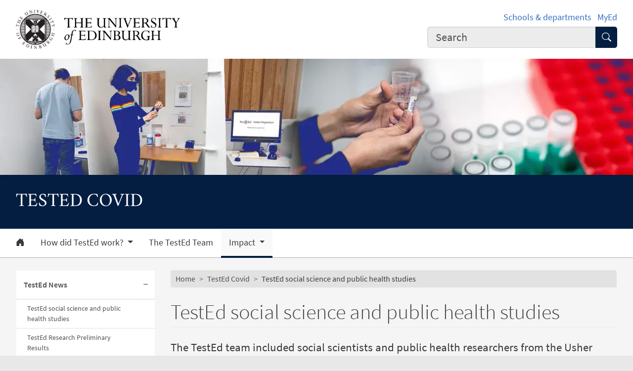

--- FILE ---
content_type: text/html; charset=UTF-8
request_url: https://tested-covid.ed.ac.uk/tested-news/tested-social-science-and-public-health-studies
body_size: 9064
content:
<!DOCTYPE html>
<html lang="en" dir="ltr" prefix="content: http://purl.org/rss/1.0/modules/content/  dc: http://purl.org/dc/terms/  foaf: http://xmlns.com/foaf/0.1/  og: http://ogp.me/ns#  rdfs: http://www.w3.org/2000/01/rdf-schema#  schema: http://schema.org/  sioc: http://rdfs.org/sioc/ns#  sioct: http://rdfs.org/sioc/types#  skos: http://www.w3.org/2004/02/skos/core#  xsd: http://www.w3.org/2001/XMLSchema# ">
<head>
  <meta charset="utf-8" />
<meta name="description" content="The TestEd team included social scientists and public health researchers from the Usher Institute and the School of Social and Political Sciences. They conducted surveys and interviews with students and staff who participated in the programme, as well as exploring reasons for non participation with the University of Edinburgh’s student panel: November 2022" />
<meta name="robots" content="index, follow" />
<link rel="canonical" href="https://tested-covid.ed.ac.uk/tested-news/tested-social-science-and-public-health-studies" />
<meta property="og:site_name" content="TestEd Covid" />
<meta property="og:url" content="https://tested-covid.ed.ac.uk/tested-news/tested-social-science-and-public-health-studies" />
<meta property="og:title" content="TestEd social science and public health studies | TestEd Covid | TestEd Covid" />
<meta property="og:description" content="The TestEd team included social scientists and public health researchers from the Usher Institute and the School of Social and Political Sciences. They conducted surveys and interviews with students and staff who participated in the programme, as well as exploring reasons for non participation with the University of Edinburgh’s student panel: November 2022" />
<meta property="og:image" content="https://tested-covid.ed.ac.uk/themes/upstream/wpp_theme/images/uoe-logo-centred-black.png" />
<meta property="og:image:width" content="200px" />
<meta property="og:image:height" content="200px" />
<meta name="Generator" content="Drupal 10 (https://www.drupal.org)" />
<meta name="MobileOptimized" content="width" />
<meta name="HandheldFriendly" content="true" />
<meta name="viewport" content="width=device-width, initial-scale=1.0" />
<script>
    const uoe_gtm_necessary_container_ids = ["GTM-NFKJG5GC","GTM-W53MQQV4"];
    const uoe_gtm_advertising_container_ids = ["GTM-TFH7FXR","GTM-WHQZZ56","GTM-P8ZBCXN"];
    const uoe_gtm_performance_container_ids = ["GTM-K98J2SB","GTM-TQN45VX","GTM-5P5K4D2"];
    // Necessary containers are always active.
    uoe_gtm_necessary_container_ids.forEach(function(container_id) {
      create_gtm_script_tag(container_id, 'necessary');
    });
    init_gtm();
    document.addEventListener('changed.uoe.consent', function (event) {
      switch (event.allowedList) {
      case 'advertising,necessary,performance':
        uoe_gtm_advertising_container_ids.forEach(function(container_id) {
          create_gtm_script_tag(container_id, 'advertising');
        });
        uoe_gtm_performance_container_ids.forEach(function(container_id) {
          create_gtm_script_tag(container_id, 'performance');
        });
        break
      case 'necessary,performance':
        uoe_gtm_performance_container_ids.forEach(function(container_id) {
          create_gtm_script_tag(container_id, 'performance');
        });
        break
      case 'advertising,necessary':
        uoe_gtm_advertising_container_ids.forEach(function(container_id) {
          create_gtm_script_tag(container_id, 'advertising');
        });
        break
      }
    })
    function create_gtm_script_tag(container_id, container_name) {
      var f = document.getElementsByTagName('script')[0];
      var j = document.createElement('script');
      j.async = true;
      j.className = 'uoe-edgel-gtm-container-script';
      j.id = 'uoe_edgel_gtm_' + container_name + '_' + container_id;
      j.src = 'https://www.googletagmanager.com/gtm.js?id=' + container_id;
      f.parentNode.insertBefore(j, f);
      init_gtm();
    }
    function init_gtm() {
      window.dataLayer = window.dataLayer || [];
      window.dataLayer.push({
        'gtm.start': new Date().getTime(),
        event: 'gtm.js'
      });
    }
  </script>
<link rel="icon" href="/themes/upstream/wpp_theme/images/favicon.ico" type="image/vnd.microsoft.icon" />

    <title>TestEd social science and public health studies | TestEd Covid | TestEd Covid</title>
    <link rel="stylesheet" media="all" href="/sites/default/files/css/css_6OH0UEHQk03qXsK9k-Yu1LmvNrcmk7V0fk6w3Jd6w64.css?delta=0&amp;language=en&amp;theme=wpp_theme&amp;include=eJxNyUsOgCAMBcAL8TmSKfICJBUbSjXc3p1hOyM0qAySqjEPE-IgvwTrYombVmSnSyeumEjhXpFjVlyIyAXsExu89fZgaJtr-8J3It6AUehcH9DPLls" />
<link rel="stylesheet" media="all" href="/sites/default/files/css/css_LHcqaBO9_wE_StUGOnZJTVwwhFKwbNbdpTasyBChyLI.css?delta=1&amp;language=en&amp;theme=wpp_theme&amp;include=eJxNyUsOgCAMBcAL8TmSKfICJBUbSjXc3p1hOyM0qAySqjEPE-IgvwTrYombVmSnSyeumEjhXpFjVlyIyAXsExu89fZgaJtr-8J3It6AUehcH9DPLls" />

      
</head>
<body class="page-node--generic_content node--migrated">
<a href="#main-content" class="skip-link">
  Skip to main content
</a>

  <div class="dialog-off-canvas-main-canvas" data-off-canvas-main-canvas>
    <!-- Google Tag Manager (noscript) service (necessary, service)-->
<noscript>
      <iframe
        id="uoe_edgel_gtm_noscript_GTM-NFKJG5GC"
        class="uoe-edgel-gtm-container-noscript"
        src="https://www.googletagmanager.com/ns.html?id=GTM-NFKJG5GC"
        height="0"
        width="0"
        style="display:none;visibility:hidden"
    ></iframe>
      <iframe
        id="uoe_edgel_gtm_noscript_ GTM-W53MQQV4"
        class="uoe-edgel-gtm-container-noscript"
        src="https://www.googletagmanager.com/ns.html?id= GTM-W53MQQV4"
        height="0"
        width="0"
        style="display:none;visibility:hidden"
    ></iframe>
      <iframe
        id="uoe_edgel_gtm_noscript_"
        class="uoe-edgel-gtm-container-noscript"
        src="https://www.googletagmanager.com/ns.html?id="
        height="0"
        width="0"
        style="display:none;visibility:hidden"
    ></iframe>
  </noscript>
<!-- End Google Tag Manager (noscript) (necessary, service) -->

<header role="banner" class="masthead">
  <div class="container-masthead">
    <div class="row">
      <div class="col-md-7 col-lg-8">
        <a href="https://www.ed.ac.uk/">
          <img class="masthead-logo" src="/themes/upstream/wpp_theme/images/logo.png" alt="The University of Edinburgh home">
        </a>
      </div>
              <div class="col-md-5 col-lg-4">
          <div class="masthead-text">
            <ul class="list-inline">
              <li class="list-inline-item">
                <a href="https://www.ed.ac.uk/schools-departments">Schools &amp; departments</a>
              </li>
              <li class="list-inline-item">
                <a href="https://www.myed.ed.ac.uk/">MyEd</a>
              </li>
            </ul>
          </div>
          <div role="search" class="masthead-search">
            <form action="https://search.ed.ac.uk/" method="get">
              <div class="input-group input-group-lg">
                <input type="search" aria-label="Input your search term" placeholder="Search" class="form-control"
                       data-bs-items="4" data-provide="uoe-search" name="q" autocomplete="off" spellcheck="true"
                       dir="auto"/>
                <button class="btn btn-search" type="submit">
                  <span class="visually-hidden">Submit search</span>
                </button>
              </div>
            </form>
          </div>
        </div>
          </div>
  </div>
  
        
          <div class="masthead-hero">
      <div class="masthead-banner">
        <picture>
                  <source srcset="/sites/default/files/styles/banner_1500x275/public/banner/banner-tested_new_screen.jpg.webp?itok=zy7sqBYu 1x" media="only screen and (min-width: 1200px)" type="image/webp" width="1500" height="275"/>
              <source srcset="/sites/default/files/styles/banner_1200x220/public/banner/banner-tested_new_screen.jpg.webp?itok=46hlNT56 1x" media="all and (min-width: 992px)" type="image/webp" width="1200" height="220"/>
              <source srcset="/sites/default/files/styles/banner_992x182/public/banner/banner-tested_new_screen.jpg.webp?itok=2IBOCIdK 1x" media="all and (min-width: 768px)" type="image/webp" width="992" height="182"/>
              <source srcset="/sites/default/files/styles/banner_768x141/public/banner/banner-tested_new_screen.jpg.webp?itok=oCXpD66v 1x" media="all and (min-width: 576px)" type="image/webp" width="768" height="141"/>
                  <img class="masthead-hero-image" width="315" height="70" src="/sites/default/files/styles/banner_315x70/public/banner/banner-tested_new_screen.jpg.webp?itok=2yedyP-z" alt="" loading="lazy" typeof="foaf:Image" />

  </picture>


          </div>
  
      <div class="masthead-title">
              <span class="h1">TestEd Covid</span>
                  </div>
  
</div>

  
      <div class="navbar-light bg-white uoe-mega-menu">
        <div>
    <nav class="uoe-nav navbar navbar-expand-md py-0 uoe-mega-menu-block" role="navigation"
     aria-labelledby="navbarDropdown" id="block-subsitemenu">
            
  <h2 class="visually-hidden" id="block-subsitemenu-menu">Subsite menu</h2>
  

    <div class="container-fluid navbar-light bg-white uoe-mega-menu flex-wrap justify-content-start">
            
  
    
<ul data-block="nav_main" class="navbar-nav me-auto ps-lg-0">

  
        
                                          
       
            
          <li class="nav-item dropdown position-static">

            
                          <a href="/node/124456" class="nav-link dropdown-toggle px-3 text-dark level-1">            <i class="bi-house-door-fill" alt="Home" title="Back to homepage"></i><span class="visually-hidden">Home</span>
          </a>

            
          
          </li>
        
                        
       
            
          <li class="nav-item dropdown position-static menu-item--expanded">

            
            
              <a href="/how-did-tested-work" class="nav-link dropdown-toggle px-3 text-dark level-1" role="button" data-bs-toggle="dropdown" aria-expanded="false" id="navbarDropdown" data-drupal-link-system-path="node/150142">          How did TestEd work?
        </a>

            <div class="dropdown-menu w-100 container">
              <div class="container mega-dropdown">
                <div class="row my-md-2">
                  <div class="col">
                    <ul>
                      <li><a class="dropdown-item text-wrap text-brand overview-link" href="/how-did-tested-work">          How did TestEd work?
        <i class="bi-chevron-right" aria-hidden="true"></i></a></li>
                    </ul>
                  </div>
                </div>

                
  
    
  <ul>

    <div class="row row-cols-1 row-cols-md-2 row-cols-lg-4 my-md-2 menu-section">

      
        
                        
       
            <div class="col mb-md-5 menu-col px-0">
              <ul>

                                <li>

                  
                                      <a  class="dropdown-item text-wrap text-dark fw-bold level-2" href="/how-did-tested-work/tested-data-and-privacy">          TestEd Data and Privacy
        </a>

                                  </li>
              </ul>
            </div>

          
          </li>
              </ul>
            

            
          
          </li>
        
                        
       
            
          <li class="nav-item dropdown position-static">

            
                          <a href="/the-tested-team" class="nav-link dropdown-toggle px-3 text-dark level-1" data-drupal-link-system-path="node/150144">          The TestEd Team
        </a>

            
          
          </li>
        
                        
       
            
          <li class="nav-item dropdown position-static menu-item--expanded menu-item--active-trail">

            
            
              <a href="/impact" class="nav-link dropdown-toggle px-3 text-dark level-1" role="button" data-bs-toggle="dropdown" aria-expanded="false" id="navbarDropdown" data-drupal-link-system-path="node/150147">          Impact
        </a>

            <div class="dropdown-menu w-100 container">
              <div class="container mega-dropdown">
                <div class="row my-md-2">
                  <div class="col">
                    <ul>
                      <li><a class="dropdown-item text-wrap text-brand overview-link" href="/impact">          Impact
        <i class="bi-chevron-right" aria-hidden="true"></i></a></li>
                    </ul>
                  </div>
                </div>

                
  
    
  <ul>

    <div class="row row-cols-1 row-cols-md-2 row-cols-lg-4 my-md-2 menu-section">

      
        
                        
       
            <div class="col mb-md-5 menu-col px-0">
              <ul>

                                <li class="menu-item--collapsed menu-item--active-trail">

                  
                                      <a  class="menu-item--collapsed menu-item--active-trail dropdown-item text-wrap text-dark fw-bold level-2" href="/impact/tested-news">          TestEd News
        </a>

                                  </li>
              </ul>
            </div>

          
          </li>
              </ul>
            

            
          
          </li>
              </ul>
            



      </div>
</nav>
<nav class="uoe-nav navbar navbar-expand-md py-0 uoe-mega-menu-block" role="navigation"
     aria-labelledby="block-subsitemobilemenu-menu" id="block-subsitemobilemenu">
            
  <h2 class="visually-hidden" id="block-subsitemobilemenu-menu">Subsite mobile menu</h2>
  

    <div class="container-fluid navbar-light bg-white uoe-mega-menu flex-wrap justify-content-start">
          
  
  
    
<ul data-block="nav_main subsitemobilemenu" class="uoe-nav navbar-nav me-auto ps-lg-0 collapse" id="uoe-454250">
  
    
        
    
    
    <li>

      
              <a  class="uoe-nav-link collapsed uoe-nav-link-root side-level-1" href="/node/124456">      Home
    </a>
      
      
      
        
    
    
    <li class="menu-item--expanded">

      
      
                <div class="mob-menu-link-btn-group btn-group d-flex" role="group">
          <a  class="menu-item--expanded uoe-nav-link collapsed uoe-nav-link-root side-level-1 has-children mob-menu-link w-100"
            href="/how-did-tested-work">
                  How did TestEd work?
    
          </a>

                              <button type="button" class="btn btn-lg dropdown-toggle-split uoe-nav-link-btn-root"
                  data-bs-toggle="collapse" data-bs-target="#menu-item-1748831989"
                  aria-expanded="false"
                  aria-label="Expand submenu">
            <i class="bi-plus" aria-hidden="true"></i>
            <span class="visually-hidden">Expand/collapse submenu</span>
          </button>
        </div>
        <div class="collapse " id="menu-item-1748831989">
          <ul class="btn-toggle-nav">
              
  
      <ul>
    
    
        
    
      
    <li class="side-level-2 collapsed">

                    <a  class="side-level-2 collapsed uoe-nav-link uoe-nav-link-ancestor" href="/how-did-tested-work/tested-data-and-privacy">      TestEd Data and Privacy
    </a>

      
      
        </ul>
    
          </ul>
        </div>
      
      
      
        
    
    
    <li>

      
              <a  class="uoe-nav-link collapsed uoe-nav-link-root side-level-1" href="/the-tested-team">      The TestEd Team
    </a>
      
      
      
        
    
    
    <li class="menu-item--expanded menu-item--active-trail">

      
      
                <div class="mob-menu-link-btn-group btn-group d-flex" role="group">
          <a  class="menu-item--expanded menu-item--active-trail uoe-nav-link collapsed uoe-nav-link-root side-level-1 has-children mob-menu-link w-100 active"
            href="/impact">
                  Impact
    
          </a>

                              <button type="button" class="btn btn-lg dropdown-toggle-split uoe-nav-link-btn-root"
                  data-bs-toggle="collapse" data-bs-target="#menu-item-455841476"
                  aria-expanded="true"
                  aria-label="Collapse submenu">
            <i class="bi-dash" aria-hidden="true"></i>
            <span class="visually-hidden">Expand/collapse submenu</span>
          </button>
        </div>
        <div class="collapse show" id="menu-item-455841476">
          <ul class="btn-toggle-nav">
              
  
      <ul>
    
    
        
    
      
    <li class="side-level-2 menu-item--expanded collapsed menu-item--active-trail">

            
        
        <div class="mob-menu-link-btn-group btn-group d-flex" role="group">
          <a  class="side-level-2 menu-item--expanded collapsed menu-item--active-trail uoe-nav-link uoe-nav-link-ancestor has-children mob-menu-link w-100 active"
            href="/impact/tested-news">
                  TestEd News
    
          </a>

                              <button type="button" class="btn btn-lg dropdown-toggle-split uoe-nav-link-btn-ancestor"
                  data-bs-toggle="collapse" data-bs-target="#menu-item-1062190000"
                  aria-expanded="true"
                  aria-label="Collapse submenu">
            <i class="bi-dash" aria-hidden="true"></i>
            <span class="visually-hidden">Expand/collapse submenu</span>
          </button>
        </div>
        <div class="collapse show" id="menu-item-1062190000">
          <ul class="btn-toggle-nav">

              
  
      <ul>
    
    
        
    
      
    <li class="side-level-3 collapsed menu-item--active-trail">

                    <a  class="side-level-3 collapsed menu-item--active-trail uoe-nav-link uoe-nav-link-ancestor" href="/tested-news/tested-social-science-and-public-health-studies">      TestEd social science and public health studies
    </a>

      
      
      
        
    
      
    <li class="side-level-3 collapsed">

                    <a  class="side-level-3 collapsed uoe-nav-link uoe-nav-link-ancestor" href="/tested-news/tested-research-preliminary-results">      TestEd Research Preliminary Results
    </a>

      
      
      
        
    
      
    <li class="side-level-3 collapsed">

                    <a  class="side-level-3 collapsed uoe-nav-link uoe-nav-link-ancestor" href="/tested-news/june-newsletter">      June newsletter out now!
    </a>

      
      
      
        
    
      
    <li class="side-level-3 collapsed">

                    <a  class="side-level-3 collapsed uoe-nav-link uoe-nav-link-ancestor" href="/tested-news/behind-the-scenes-interview-with-taffy-moyo">      Behind the Scenes - Interview with Taffy Moyo
    </a>

      
      
      
        
    
      
    <li class="side-level-3 collapsed">

                    <a  class="side-level-3 collapsed uoe-nav-link uoe-nav-link-ancestor" href="/tested-news/student-and-staff-views-and-experiences-of-tested">      Research results –Student and staff views and experiences of TestEd during the Covid-19 pandemic
    </a>

      
      
      
        
    
      
    <li class="side-level-3 collapsed">

                    <a  class="side-level-3 collapsed uoe-nav-link uoe-nav-link-ancestor" href="/tested-news/update-scottish-government-covid-19-guidelines">      Update to Scottish Government COVID-19 Guidelines – May 2022
    </a>

      
      
      
        
    
      
    <li class="side-level-3 collapsed">

                    <a  class="side-level-3 collapsed uoe-nav-link uoe-nav-link-ancestor" href="/tested-news/behind-the-scenes">      Behind the Scenes at TestEd
    </a>

      
      
      
        
    
      
    <li class="side-level-3 collapsed">

                    <a  class="side-level-3 collapsed uoe-nav-link uoe-nav-link-ancestor" href="/tested-news/covid-19-testing">      COVID-19 testing: disparity between national and institution-based case detection
    </a>

      
      
      
        
    
      
    <li class="side-level-3 collapsed">

                    <a  class="side-level-3 collapsed uoe-nav-link uoe-nav-link-ancestor" href="/tested-news/update-to-scottish-government-covid-19-guidelines">      Update to Scottish Government Covid-19 Guidelines
    </a>

      
      
      
        
    
      
    <li class="side-level-3 collapsed">

                    <a  class="side-level-3 collapsed uoe-nav-link uoe-nav-link-ancestor" href="/tested-news/new-newsletter-out-now">      New newsletter out now!
    </a>

      
      
      
        
    
      
    <li class="side-level-3 collapsed">

                    <a  class="side-level-3 collapsed uoe-nav-link uoe-nav-link-ancestor" href="/tested-news/the-beatson-institute-joins-tested">      The Beatson Institute joins TestEd
    </a>

      
      
      
        
    
      
    <li class="side-level-3 collapsed">

                    <a  class="side-level-3 collapsed uoe-nav-link uoe-nav-link-ancestor" href="/tested-news/another-milestone-reached">      Another milestone reached
    </a>

      
      
      
        
    
      
    <li class="side-level-3 collapsed">

                    <a  class="side-level-3 collapsed uoe-nav-link uoe-nav-link-ancestor" href="/tested-news/tested-featured-on-stv-news">      TestEd featured on STV News
    </a>

      
      
      
        
    
      
    <li class="side-level-3 collapsed">

                    <a  class="side-level-3 collapsed uoe-nav-link uoe-nav-link-ancestor" href="/tested-news/tested-coinvestigator-prof-linda-bauld-awarded-obe">      TestEd Co-Investigator , Professor Linda Bauld, awarded OBE
    </a>

      
      
      
        
    
      
    <li class="side-level-3 collapsed">

                    <a  class="side-level-3 collapsed uoe-nav-link uoe-nav-link-ancestor" href="/tested-news/tested-project-receives-ukri-backing">      TestEd project receives £1.8 million UKRI backing to roll out across the University
    </a>

      
      
        </ul>
    
          </ul>
        </div>

      
      
        </ul>
    
          </ul>
        </div>
      
      
        </ul>
    


      </div>
</nav>

  </div>

    </div>
  </header>

<div class="container-content">
  <div class="row justify-content-lg-center">
                  <div class="col-12 col-md-3 col-lg-3">
        <div class="row">
            <div>
    

<nav role="navigation" aria-labelledby="block-sidebar-subsitemenu-menu" id="block-sidebar-subsitemenu">
                        
    <h2 class="visually-hidden" id="block-sidebar-subsitemenu-menu" class="section-title text-wrap uoe-nav-link uoe-nav-link-root overview-link bg-white">Subsite menu</h2>
    

                
  
  
    <ul data-block="sidebar_first" class="uoe-nav navbar-nav">
  
    
        
    
    
    <li class="menu-item--expanded menu-item--active-trail">

      
      
                <div class="mob-menu-link-btn-group btn-group d-flex">
          <a  class="menu-item--expanded menu-item--active-trail uoe-nav-link collapsed uoe-nav-link-root side-level-1 has-children mob-menu-link w-100 active"
            href="/impact/tested-news">
                  TestEd News
    
          </a>

                              <button type="button" class="btn dropdown-toggle-split uoe-nav-link-btn-root"
                  data-bs-toggle="collapse" data-bs-target="#menu-item-1356338519"
                  aria-expanded="true"
                  aria-label="Collapse submenu">
            <i class="bi-dash" aria-hidden="true"></i>
            <span class="visually-hidden">Expand/collapse submenu</span>
          </button>

        </div>
        <div class="collapse show" id="menu-item-1356338519">
          <ul class="btn-toggle-nav">
              
  
      <ul>
    
    
        
    
      
    <li class="side-level-2 not-collapsed menu-item--active-trail">

      
              <a  class="side-level-2 not-collapsed menu-item--active-trail uoe-nav-link uoe-nav-link-ancestor" href="/tested-news/tested-social-science-and-public-health-studies">      TestEd social science and public health studies
    </a>

      
      
      
        
    
      
    <li class="side-level-2 not-collapsed">

      
              <a  class="side-level-2 not-collapsed uoe-nav-link uoe-nav-link-ancestor" href="/tested-news/tested-research-preliminary-results">      TestEd Research Preliminary Results
    </a>

      
      
      
        
    
      
    <li class="side-level-2 not-collapsed">

      
              <a  class="side-level-2 not-collapsed uoe-nav-link uoe-nav-link-ancestor" href="/tested-news/june-newsletter">      June newsletter out now!
    </a>

      
      
      
        
    
      
    <li class="side-level-2 not-collapsed">

      
              <a  class="side-level-2 not-collapsed uoe-nav-link uoe-nav-link-ancestor" href="/tested-news/behind-the-scenes-interview-with-taffy-moyo">      Behind the Scenes - Interview with Taffy Moyo
    </a>

      
      
      
        
    
      
    <li class="side-level-2 not-collapsed">

      
              <a  class="side-level-2 not-collapsed uoe-nav-link uoe-nav-link-ancestor" href="/tested-news/student-and-staff-views-and-experiences-of-tested">      Research results –Student and staff views and experiences of TestEd during the Covid-19 pandemic
    </a>

      
      
      
        
    
      
    <li class="side-level-2 not-collapsed">

      
              <a  class="side-level-2 not-collapsed uoe-nav-link uoe-nav-link-ancestor" href="/tested-news/update-scottish-government-covid-19-guidelines">      Update to Scottish Government COVID-19 Guidelines – May 2022
    </a>

      
      
      
        
    
      
    <li class="side-level-2 not-collapsed">

      
              <a  class="side-level-2 not-collapsed uoe-nav-link uoe-nav-link-ancestor" href="/tested-news/behind-the-scenes">      Behind the Scenes at TestEd
    </a>

      
      
      
        
    
      
    <li class="side-level-2 not-collapsed">

      
              <a  class="side-level-2 not-collapsed uoe-nav-link uoe-nav-link-ancestor" href="/tested-news/covid-19-testing">      COVID-19 testing: disparity between national and institution-based case detection
    </a>

      
      
      
        
    
      
    <li class="side-level-2 not-collapsed">

      
              <a  class="side-level-2 not-collapsed uoe-nav-link uoe-nav-link-ancestor" href="/tested-news/update-to-scottish-government-covid-19-guidelines">      Update to Scottish Government Covid-19 Guidelines
    </a>

      
      
      
        
    
      
    <li class="side-level-2 not-collapsed">

      
              <a  class="side-level-2 not-collapsed uoe-nav-link uoe-nav-link-ancestor" href="/tested-news/new-newsletter-out-now">      New newsletter out now!
    </a>

      
      
      
        
    
      
    <li class="side-level-2 not-collapsed">

      
              <a  class="side-level-2 not-collapsed uoe-nav-link uoe-nav-link-ancestor" href="/tested-news/the-beatson-institute-joins-tested">      The Beatson Institute joins TestEd
    </a>

      
      
      
        
    
      
    <li class="side-level-2 not-collapsed">

      
              <a  class="side-level-2 not-collapsed uoe-nav-link uoe-nav-link-ancestor" href="/tested-news/another-milestone-reached">      Another milestone reached
    </a>

      
      
      
        
    
      
    <li class="side-level-2 not-collapsed">

      
              <a  class="side-level-2 not-collapsed uoe-nav-link uoe-nav-link-ancestor" href="/tested-news/tested-featured-on-stv-news">      TestEd featured on STV News
    </a>

      
      
      
        
    
      
    <li class="side-level-2 not-collapsed">

      
              <a  class="side-level-2 not-collapsed uoe-nav-link uoe-nav-link-ancestor" href="/tested-news/tested-coinvestigator-prof-linda-bauld-awarded-obe">      TestEd Co-Investigator , Professor Linda Bauld, awarded OBE
    </a>

      
      
      
        
    
      
    <li class="side-level-2 not-collapsed">

      
              <a  class="side-level-2 not-collapsed uoe-nav-link uoe-nav-link-ancestor" href="/tested-news/tested-project-receives-ukri-backing">      TestEd project receives £1.8 million UKRI backing to roll out across the University
    </a>

      
      
        </ul>
    
          </ul>
        </div>
      
      
        </ul>
    


    </nav>



  </div>

        </div>
      </div>
        
      <div class="col-12 col-sm-12 col-md-9 col-lg-9">
                      <div class="row">
          <div class="col-12">
              <div>
    <div id="block-wpp-theme-breadcrumbs">
  
    
        <nav role="navigation" aria-labelledby="system-breadcrumb" aria-label="breadcrumb">
    <h2 id="system-breadcrumb" class="visually-hidden">Breadcrumb</h2>
    <ol class="breadcrumb">
              <li class="breadcrumb-item">
                      <a href="https://www.ed.ac.uk/">Home</a>
                  </li>
              <li class="breadcrumb-item">
                      <a href="/">TestEd Covid</a>
                  </li>
              <li class="breadcrumb-item">
                      TestEd social science and public health studies
                  </li>
          </ol>
  </nav>

  </div>

  </div>

          </div>
        </div>
                  <div class="row">
        <div class="col-12">
          <main class="main-content" id="main-content">
                                        <div>
    <div data-drupal-messages-fallback class="hidden"></div><div id="block-wpp-theme-page-title">
  
    
      
  <h1><span>TestEd social science and public health studies</span>
</h1>


  </div>
<div id="block-wpp-theme-content">
  
    
      <article about="/tested-news/tested-social-science-and-public-health-studies">

  
    

  
  <div>
    
            <div><p class="lead">The TestEd team included social scientists and public health researchers from the Usher Institute and the School of Social and Political Sciences. They conducted surveys and interviews with students and staff who participated in the programme, as well as exploring reasons for non participation with the University of Edinburgh’s student panel: November 2022</p></div>
      
      <div>
      <div class="grid row row-cols-1">
                  <div class="col">
            <div>  <div class="paragraph paragraph--type--body-text paragraph--view-mode--default">
          
            <div><p><span><span><span><span><span>The research aimed to </span></span><span><span>explore the </span></span><span><span>acceptability of regular asymptomatic testing for SARS-CoV-2 on a university campus using saliva sampling for polymerase chain reaction (PCR) analysis, and the barriers and facilitators to participation. </span></span><span><span>522 participants completed a pilot survey in April 2021 and 1,750 completed the main survey in November 2021. 48 staff and students who consented to be contacted for interview took part in the qualitative research. Participants were positive about their experience with TestEd with 94% describing it as ‘excellent’ or ‘good’. </span></span><span><span><span>Facilitators to participation included multiple testing sites on campus, ease of providing saliva samples compared to nasopharyngeal swabs, perceived accuracy compared to lateral flow devices (LFDs) and reassurance of test availability while working or studying on campus. Barriers included concerns about privacy while testing, time to and methods of receiving results compared to LFDs, and concerns about insufficient uptake in the university community. Staff and students who tested positive found self-isolation challenging to maintain in some circumstances but appreciated the support provided by the University and TestEd, including a food voucher that was provided. Overall the research found that there was little evidence that availability of testing on campus changed the behaviour of participants during a period when Covid-19 restrictions were in place.</span></span></span></span></span></span></p></div>
      
      </div>
</div>
          </div>
              </div>
    </div>
  
            <div>
        <p class="article-published">This article was published on
          <time datetime="2024-02-26T10:48:09+00:00">2024-02-26</time>

        </p>
      </div>
      
  </div>

</article>

  </div>

  </div>

                                  </main>
        </div>
      </div>
    </div>
  </div>
</div>
  <footer>
  
  <div class="footer-subsite-content">
    <div class="container-footer">
      <div class="row">
                  <div class="col-sm-6 col-md-8">
            <p>Contact:&nbsp;<a href="mailto:TestEd@ed.ac.uk">TestEd@ed.ac.uk</a></p>

          </div>
                          <div class="col-sm-6 col-md-4">
            <a href="/contact-us" class="btn btn-brand btn-sm" title="Contact us">
              Contact us
              <svg class="icon">
                <use xlink:href="#edgel-chevron-right"></use>
              </svg>
            </a>
          </div>
              </div>
    </div>
  </div>

  <div class="footer-discover">
    <h3 class="footer-discover-heading">
      The University of Edinburgh
    </h3>
  </div>
  <div class="footer">
    <div class="container-footer">
      <div class="row">
        <div class="col-md-4">
          <ul class="list-unstyled">
            <li><a href="https://www.ed.ac.uk/about/website/website-terms-conditions">Terms &amp; conditions</a></li>
            <li><a href="https://edin.ac/privacy-information">Privacy &amp; cookies</a></li>
            <li><a href="https://www.ed.ac.uk/university-secretary-group/complaint-handling-procedure">Complaints procedure</a></li>
            <li><a href="https://www.ed.ac.uk/sustainability/what-we-do/supply-chains/initiatives/modern-slavery/statement">Modern slavery</a></li>
          </ul>
        </div>
        <div class="col-md-4">
          <ul class="list-unstyled">
            <li><a href="https://edin.ac/accessibility-statement">Website accessibility</a></li>
            <li><a href="https://www.ed.ac.uk/about/website/freedom-information">Freedom of information publication scheme</a></li>
            <li><a href="https://www.ed.ac.uk/data-protection">Data protection / Records Management</a></li>
          </ul>
        </div>
        <div class="col-md-4 col-6 justify-content-end">
          <a href="https://www.ed.ac.uk/about/mission-governance/affiliations">
            <img class="img-fluid" alt="University affiliations" src="/themes/upstream/wpp_theme/images/footer-affiliations.png">
          </a>
        </div>
      </div>
      <div class="row">
        <div class="col-md-4 order-md-2">
          <p class="float-end">
            <a class="btn btn-brand btn-sm" href="https://www.myed.ed.ac.uk/">
              MyEd login <i class="bi bi-chevron-right"></i>
            </a>
          </p>
        </div>
        <div class="col-md-8 order-md-1">
          <p>
            The University of Edinburgh is a charitable body, registered in Scotland, with registration number SC005336, VAT Registration Number GB&nbsp;592&nbsp;9507&nbsp;00, and is acknowledged by the UK authorities as a “<a href="https://www.gov.uk/guidance/recognised-uk-degrees">Recognised body</a>” which has been granted degree awarding powers.
          </p>
        </div>
      </div>
    </div>
  </div>
  <div class="container-footer-copyright">
    Unless explicitly stated otherwise, all material is copyright &copy; The University of Edinburgh 2025.
  </div>
  <div class="container-footer">
      <div>
    <nav role="navigation" aria-labelledby="block-useraccountmenu-menu" id="block-useraccountmenu">
            
  <h2 class="visually-hidden" id="block-useraccountmenu-menu">User account menu</h2>
  

        
    
                                        
        <a class="footer-login-link" href="/user/login?destination=/tested-news/tested-social-science-and-public-health-studies">
          <abbr>CMS</abbr> login
          <svg class="icon">
            <use xlink:href="#edgel-chevron-right"></use>
          </svg>
        </a>
      
  


  </nav>

  </div>

  </div>
</footer>

  </div>


<script type="application/json" data-drupal-selector="drupal-settings-json">{"path":{"baseUrl":"\/","pathPrefix":"","currentPath":"node\/141878","currentPathIsAdmin":false,"isFront":false,"currentLanguage":"en"},"pluralDelimiter":"\u0003","suppressDeprecationErrors":true,"clientside_validation_jquery":{"validate_all_ajax_forms":2,"force_validate_on_blur":false,"force_html5_validation":false,"messages":{"required":"This field is required.","remote":"Please fix this field.","email":"Please enter a valid email address.","url":"Please enter a valid URL.","date":"Please enter a valid date.","dateISO":"Please enter a valid date (ISO).","number":"Please enter a valid number.","digits":"Please enter only digits.","equalTo":"Please enter the same value again.","maxlength":"Please enter no more than {0} characters.","minlength":"Please enter at least {0} characters.","rangelength":"Please enter a value between {0} and {1} characters long.","range":"Please enter a value between {0} and {1}.","max":"Please enter a value less than or equal to {0}.","min":"Please enter a value greater than or equal to {0}.","step":"Please enter a multiple of {0}."}},"csp":{"nonce":"cgM4EwYFPMjASrAco2Gtqg"},"user":{"uid":0,"permissionsHash":"57eb1c1fe553e39f6cf306ced1669e9f0167c020a7ae585d6a7c8005433671e5"}}</script>
<script src="/sites/default/files/js/js_kPrRjZ5xxi7_2OYGABSnYG7l_CGbu8z83n6YVd_q7pM.js?scope=footer&amp;delta=0&amp;language=en&amp;theme=wpp_theme&amp;include=eJwrLyiIL8lIzU3VT8_JT0rM0SmHC-SkpicmVwIA30ENAw"></script>
<script src="/themes/upstream/wpp_theme/js/edgel.bundle.min.js?t6os0z"></script>
<script src="/sites/default/files/js/js_farmIiW800JAppPhop03LnP5p4-RCYksivwddpYAXlo.js?scope=footer&amp;delta=2&amp;language=en&amp;theme=wpp_theme&amp;include=eJwrLyiIL8lIzU3VT8_JT0rM0SmHC-SkpicmVwIA30ENAw"></script>

</body>
</html>


--- FILE ---
content_type: text/css
request_url: https://tested-covid.ed.ac.uk/sites/default/files/css/css_LHcqaBO9_wE_StUGOnZJTVwwhFKwbNbdpTasyBChyLI.css?delta=1&language=en&theme=wpp_theme&include=eJxNyUsOgCAMBcAL8TmSKfICJBUbSjXc3p1hOyM0qAySqjEPE-IgvwTrYombVmSnSyeumEjhXpFjVlyIyAXsExu89fZgaJtr-8J3It6AUehcH9DPLls
body_size: 85875
content:
/* @license GPL-2.0-or-later https://www.drupal.org/licensing/faq */
:root,[data-bs-theme=light]{--edgel-brand-link:#19b5fe;--edgel-brand-hover:#2a405e;--edgel-brand-bg-text:#fff;--edgel-brand-as-link:#041e42;--edgel-brand-as-link-hover:#364b68;--edgel-white:#fff;--edgel-gray:#747474;--edgel-gray-dark:#3a3a3a;--edgel-gray-100:#f9f9f9;--edgel-gray-200:#ececec;--edgel-gray-300:#e2e2e2;--edgel-gray-400:#d4d4d4;--edgel-gray-500:#b0b0b0;--edgel-gray-600:#747474;--edgel-gray-700:#505050;--edgel-gray-800:#3a3a3a;--edgel-gray-900:#252525;--edgel-brand:#041e42;--edgel-primary:#3a3a3a;--edgel-secondary:#f9f9f9;--edgel-success:#198754;--edgel-info:#0dcaf0;--edgel-warning:#ffc107;--edgel-danger:#dc3545;--edgel-light:#f9f9f9;--edgel-dark:#3a3a3a;--edgel-brand-rgb:4,30,66;--edgel-primary-rgb:58,58,58;--edgel-secondary-rgb:249,249,249;--edgel-success-rgb:25,135,84;--edgel-info-rgb:13,202,240;--edgel-warning-rgb:255,193,7;--edgel-danger-rgb:220,53,69;--edgel-light-rgb:249,249,249;--edgel-dark-rgb:58,58,58;--edgel-primary-text-emphasis:#505050;--edgel-brand-text-emphasis:#020c1a;--edgel-success-text-emphasis:#0a3622;--edgel-info-text-emphasis:#055160;--edgel-warning-text-emphasis:#664d03;--edgel-danger-text-emphasis:#58151c;--edgel-light-text-emphasis:#505050;--edgel-dark-text-emphasis:#505050;--edgel-primary-bg-subtle:#d4d4d4;--edgel-brand-bg-subtle:#cdd2d9;--edgel-success-bg-subtle:#d1e7dd;--edgel-info-bg-subtle:#cff4fc;--edgel-warning-bg-subtle:#fff3cd;--edgel-danger-bg-subtle:#f8d7da;--edgel-light-bg-subtle:#fcfcfc;--edgel-dark-bg-subtle:#d4d4d4;--edgel-primary-border-subtle:#b0b0b0;--edgel-brand-border-subtle:#9ba5b3;--edgel-success-border-subtle:#a3cfbb;--edgel-info-border-subtle:#9eeaf9;--edgel-warning-border-subtle:#ffe69c;--edgel-danger-border-subtle:#f1aeb5;--edgel-light-border-subtle:#ececec;--edgel-dark-border-subtle:#b0b0b0;--edgel-white-rgb:255,255,255;--edgel-black-rgb:0,0,0;--edgel-font-sans-serif:"Source Sans Pro",sans-serif;--edgel-font-monospace:SFMono-Regular,Menlo,Monaco,Consolas,"Liberation Mono","Courier New",monospace;--edgel-gradient:linear-gradient(180deg,rgba(255,255,255,0.15),rgba(255,255,255,0));--edgel-body-font-family:"Source Sans Pro",sans-serif;--edgel-body-font-size:calc(0.91875rem + 0.23125vw);--edgel-body-font-weight:400;--edgel-body-line-height:1.5;--edgel-body-color:#3a3a3a;--edgel-body-color-rgb:58,58,58;--edgel-body-bg:#e8e8e8;--edgel-body-bg-rgb:232,232,232;--edgel-emphasis-color:#3a3a3a;--edgel-emphasis-color-rgb:58,58,58;--edgel-secondary-color:#747474;--edgel-secondary-color-rgb:116,116,116;--edgel-secondary-bg:#ececec;--edgel-secondary-bg-rgb:236,236,236;--edgel-tertiary-color:#3a3a3a;--edgel-tertiary-color-rgb:58,58,58;--edgel-tertiary-bg:#f9f9f9;--edgel-tertiary-bg-rgb:249,249,249;--edgel-heading-color:inherit;--edgel-link-color:#346dbf;--edgel-link-color-rgb:52,109,191;--edgel-link-decoration:none;--edgel-link-hover-color:#2a5799;--edgel-link-hover-color-rgb:42,87,153;--edgel-link-hover-decoration:underline;--edgel-code-color:#d63384;--edgel-highlight-color:#000;--edgel-highlight-bg:#fff3cd;--edgel-border-width:1px;--edgel-border-style:solid;--edgel-border-color:#e2e2e2;--edgel-border-color-translucent:rgba(0,0,0,0.175);--edgel-border-radius:0.25rem;--edgel-border-radius-sm:0.2rem;--edgel-border-radius-lg:0.3rem;--edgel-border-radius-xl:1rem;--edgel-border-radius-xxl:2rem;--edgel-border-radius-2xl:var(--edgel-border-radius-xxl);--edgel-border-radius-pill:50rem;--edgel-box-shadow:0 0.5rem 1rem rgba(0,0,0,0.15);--edgel-box-shadow-sm:0 0.125rem 0.25rem rgba(0,0,0,0.075);--edgel-box-shadow-lg:0 1rem 3rem rgba(0,0,0,0.175);--edgel-box-shadow-inset:inset 0 1px 2px rgba(0,0,0,0.075);--edgel-focus-ring-width:0.25rem;--edgel-focus-ring-opacity:0.25;--edgel-focus-ring-color:rgba(58,58,58,0.25);--edgel-form-valid-color:#198754;--edgel-form-valid-border-color:#198754;--edgel-form-invalid-color:#dc3545;--edgel-form-invalid-border-color:#dc3545}@media (min-width:1600px){:root,[data-bs-theme=light]{--edgel-body-font-size:1.15rem}}:root{--edgel-font-serif:"Crimson Text",serif}*,::after,::before{box-sizing:border-box}@media (prefers-reduced-motion:no-preference){:root{scroll-behavior:smooth}}body{margin:0;font-family:var(--edgel-body-font-family);font-size:var(--edgel-body-font-size);font-weight:var(--edgel-body-font-weight);line-height:var(--edgel-body-line-height);color:var(--edgel-body-color);text-align:var(--edgel-body-text-align);background-color:var(--edgel-body-bg);-webkit-text-size-adjust:100%;-webkit-tap-highlight-color:transparent}hr{margin:1rem 0;color:inherit;border:0;border-top:var(--edgel-border-width) solid;opacity:.25}.h1,.h2,.h3,.h4,.h5,.h6,h1,h2,h3,h4,h5,h6{margin-top:0;margin-bottom:.5rem;font-family:inherit;font-weight:300;line-height:1.2;color:var(--edgel-heading-color)}.h1,h1{font-size:calc(1.774534rem + 1.087034vw)}@media (min-width:1600px){.h1,h1{font-size:2.861568rem}}.h2,h2{font-size:calc(1.53607rem + .84857vw)}@media (min-width:1600px){.h2,h2{font-size:2.38464rem}}.h3,h3{font-size:calc(1.33735rem + .64985vw)}@media (min-width:1600px){.h3,h3{font-size:1.9872rem}}.h4,h4{font-size:calc(1.17175rem + .48425vw)}@media (min-width:1600px){.h4,h4{font-size:1.656rem}}.h5,h5{font-size:calc(1.03375rem + .34625vw)}@media (min-width:1600px){.h5,h5{font-size:1.38rem}}.h6,h6{font-size:calc(.91875rem + .23125vw)}@media (min-width:1600px){.h6,h6{font-size:1.15rem}}p{margin-top:0;margin-bottom:.8rem}abbr[title]{-webkit-text-decoration:underline dotted;text-decoration:underline dotted;cursor:help;-webkit-text-decoration-skip-ink:none;text-decoration-skip-ink:none}address{margin-bottom:1rem;font-style:normal;line-height:inherit}ol,ul{padding-left:2rem}dl,ol,ul{margin-top:0;margin-bottom:1rem}ol ol,ol ul,ul ol,ul ul{margin-bottom:0}dt{font-weight:700}dd{margin-bottom:.5rem;margin-left:0}blockquote{margin:0 0 1rem}b,strong{font-weight:bolder}.small,small{font-size:calc(.8325rem + .145vw)}@media (min-width:1600px){.small,small{font-size:.9775rem}}.mark,mark{padding:.1875em;color:var(--edgel-highlight-color);background-color:var(--edgel-highlight-bg)}sub,sup{position:relative;font-size:.75em;line-height:0;vertical-align:baseline}sub{bottom:-.25em}sup{top:-.5em}a{color:rgba(var(--edgel-link-color-rgb),var(--edgel-link-opacity,1));text-decoration:none}a:hover{--edgel-link-color-rgb:var(--edgel-link-hover-color-rgb);text-decoration:underline}a:not([href]):not([class]),a:not([href]):not([class]):hover{color:inherit;text-decoration:none}code,kbd,pre,samp{font-family:var(--edgel-font-monospace);font-size:1em}pre{display:block;margin-top:0;margin-bottom:1rem;overflow:auto;font-size:calc(.8325rem + .145vw)}@media (min-width:1600px){pre{font-size:.9775rem}}pre code{font-size:inherit;color:inherit;word-break:normal}code{font-size:calc(.8325rem + .145vw);color:var(--edgel-code-color);word-wrap:break-word}@media (min-width:1600px){code{font-size:.9775rem}}a>code{color:inherit}kbd{padding:.1875rem .375rem;font-size:calc(.8325rem + .145vw);color:var(--edgel-body-bg);background-color:var(--edgel-body-color);border-radius:.2rem}@media (min-width:1600px){kbd{font-size:.9775rem}}kbd kbd{padding:0;font-size:1em}figure{margin:0 0 1rem}img,svg{vertical-align:middle}table{caption-side:bottom;border-collapse:collapse}caption{padding-top:.5rem;padding-bottom:.5rem;color:var(--edgel-secondary-color);text-align:left}th{text-align:inherit;text-align:-webkit-match-parent}tbody,td,tfoot,th,thead,tr{border-color:inherit;border-style:solid;border-width:0}label{display:inline-block}button{border-radius:0}button:focus:not(:focus-visible){outline:0}button,input,optgroup,select,textarea{margin:0;font-family:inherit;font-size:inherit;line-height:inherit}button,select{text-transform:none}[role=button]{cursor:pointer}select{word-wrap:normal}select:disabled{opacity:1}[list]:not([type=date]):not([type=datetime-local]):not([type=month]):not([type=week]):not([type=time])::-webkit-calendar-picker-indicator{display:none!important}[type=button],[type=reset],[type=submit],button{-webkit-appearance:button}[type=button]:not(:disabled),[type=reset]:not(:disabled),[type=submit]:not(:disabled),button:not(:disabled){cursor:pointer}::-moz-focus-inner{padding:0;border-style:none}textarea{resize:vertical}fieldset{min-width:0;padding:0;margin:0;border:0}legend{float:left;width:100%;padding:0;margin-bottom:.5rem;font-size:calc(1.09375rem + .40625vw);line-height:inherit}@media (min-width:1600px){legend{font-size:1.5rem}}legend+*{clear:left}::-webkit-datetime-edit-day-field,::-webkit-datetime-edit-fields-wrapper,::-webkit-datetime-edit-hour-field,::-webkit-datetime-edit-minute,::-webkit-datetime-edit-month-field,::-webkit-datetime-edit-text,::-webkit-datetime-edit-year-field{padding:0}::-webkit-inner-spin-button{height:auto}[type=search]{-webkit-appearance:textfield;outline-offset:-2px}::-webkit-search-decoration{-webkit-appearance:none}::-webkit-color-swatch-wrapper{padding:0}::-webkit-file-upload-button{font:inherit;-webkit-appearance:button}::file-selector-button{font:inherit;-webkit-appearance:button}output{display:inline-block}iframe{border:0}summary{display:list-item;cursor:pointer}progress{vertical-align:baseline}[hidden]{display:none!important}@font-face{font-family:"Source Sans Pro";font-style:normal;font-weight:300;src:url(/libraries/uoe--edgel/dist/fonts/source-sans-pro-v10-cyrillic-ext-300.eot);src:url(/libraries/uoe--edgel/dist/fonts/source-sans-pro-v10-cyrillic-ext-300.eot#iefix) format("embedded-opentype"),url(/libraries/uoe--edgel/dist/fonts/source-sans-pro-v10-cyrillic-ext-300.woff2) format("woff2"),url(/libraries/uoe--edgel/dist/fonts/source-sans-pro-v10-cyrillic-ext-300.woff) format("woff"),url(/libraries/uoe--edgel/dist/fonts/source-sans-pro-v10-cyrillic-ext-300.ttf) format("truetype"),url(/libraries/uoe--edgel/dist/fonts/source-sans-pro-v10-cyrillic-ext-300.svg#SourceSansPro) format("svg");unicode-range:u+0460-052f,u+20b4,u+2de0-2dff,u+a640-a69f}@font-face{font-family:"Source Sans Pro";font-style:italic;font-weight:300;src:url(/libraries/uoe--edgel/dist/fonts/source-sans-pro-v10-cyrillic-ext-300italic.eot);src:url(/libraries/uoe--edgel/dist/fonts/source-sans-pro-v10-cyrillic-ext-300italic.eot#iefix) format("embedded-opentype"),url(/libraries/uoe--edgel/dist/fonts/source-sans-pro-v10-cyrillic-ext-300italic.woff2) format("woff2"),url(/libraries/uoe--edgel/dist/fonts/source-sans-pro-v10-cyrillic-ext-300italic.woff) format("woff"),url(/libraries/uoe--edgel/dist/fonts/source-sans-pro-v10-cyrillic-ext-300italic.ttf) format("truetype"),url(/libraries/uoe--edgel/dist/fonts/source-sans-pro-v10-cyrillic-ext-300italic.svg#SourceSansPro) format("svg");unicode-range:u+0460-052f,u+20b4,u+2de0-2dff,u+a640-a69f}@font-face{font-family:"Source Sans Pro";font-style:normal;font-weight:400;src:url(/libraries/uoe--edgel/dist/fonts/source-sans-pro-v10-cyrillic-ext-regular.eot);src:url(/libraries/uoe--edgel/dist/fonts/source-sans-pro-v10-cyrillic-ext-regular.eot#iefix) format("embedded-opentype"),url(/libraries/uoe--edgel/dist/fonts/source-sans-pro-v10-cyrillic-ext-regular.woff2) format("woff2"),url(/libraries/uoe--edgel/dist/fonts/source-sans-pro-v10-cyrillic-ext-regular.woff) format("woff"),url(/libraries/uoe--edgel/dist/fonts/source-sans-pro-v10-cyrillic-ext-regular.ttf) format("truetype"),url(/libraries/uoe--edgel/dist/fonts/source-sans-pro-v10-cyrillic-ext-regular.svg#SourceSansPro) format("svg");unicode-range:u+0460-052f,u+20b4,u+2de0-2dff,u+a640-a69f}@font-face{font-family:"Source Sans Pro";font-style:italic;font-weight:400;src:url(/libraries/uoe--edgel/dist/fonts/source-sans-pro-v10-cyrillic-ext-italic.eot);src:url(/libraries/uoe--edgel/dist/fonts/source-sans-pro-v10-cyrillic-ext-italic.eot#iefix) format("embedded-opentype"),url(/libraries/uoe--edgel/dist/fonts/source-sans-pro-v10-cyrillic-ext-italic.woff2) format("woff2"),url(/libraries/uoe--edgel/dist/fonts/source-sans-pro-v10-cyrillic-ext-italic.woff) format("woff"),url(/libraries/uoe--edgel/dist/fonts/source-sans-pro-v10-cyrillic-ext-italic.ttf) format("truetype"),url(/libraries/uoe--edgel/dist/fonts/source-sans-pro-v10-cyrillic-ext-italic.svg#SourceSansPro) format("svg");unicode-range:u+0460-052f,u+20b4,u+2de0-2dff,u+a640-a69f}@font-face{font-family:"Source Sans Pro";font-style:normal;font-weight:700;src:url(/libraries/uoe--edgel/dist/fonts/source-sans-pro-v10-cyrillic-ext-700.eot);src:url(/libraries/uoe--edgel/dist/fonts/source-sans-pro-v10-cyrillic-ext-700.eot#iefix) format("embedded-opentype"),url(/libraries/uoe--edgel/dist/fonts/source-sans-pro-v10-cyrillic-ext-700.woff2) format("woff2"),url(/libraries/uoe--edgel/dist/fonts/source-sans-pro-v10-cyrillic-ext-700.woff) format("woff"),url(/libraries/uoe--edgel/dist/fonts/source-sans-pro-v10-cyrillic-ext-700.ttf) format("truetype"),url(/libraries/uoe--edgel/dist/fonts/source-sans-pro-v10-cyrillic-ext-700.svg#SourceSansPro) format("svg");unicode-range:u+0460-052f,u+20b4,u+2de0-2dff,u+a640-a69f}@font-face{font-family:"Source Sans Pro";font-style:normal;font-weight:600;src:url(/libraries/uoe--edgel/dist/fonts/source-sans-pro-v10-cyrillic-ext-600.eot);src:url(/libraries/uoe--edgel/dist/fonts/source-sans-pro-v10-cyrillic-ext-600.eot#iefix) format("embedded-opentype"),url(/libraries/uoe--edgel/dist/fonts/source-sans-pro-v10-cyrillic-ext-600.woff2) format("woff2"),url(/libraries/uoe--edgel/dist/fonts/source-sans-pro-v10-cyrillic-ext-600.woff) format("woff"),url(/libraries/uoe--edgel/dist/fonts/source-sans-pro-v10-cyrillic-ext-600.ttf) format("truetype"),url(/libraries/uoe--edgel/dist/fonts/source-sans-pro-v10-cyrillic-ext-600.svg#SourceSansPro) format("svg");unicode-range:u+0460-052f,u+20b4,u+2de0-2dff,u+a640-a69f}@font-face{font-family:"Source Sans Pro";font-style:italic;font-weight:700;src:url(/libraries/uoe--edgel/dist/fonts/source-sans-pro-v10-cyrillic-ext-700italic.eot);src:url(/libraries/uoe--edgel/dist/fonts/source-sans-pro-v10-cyrillic-ext-700italic.eot#iefix) format("embedded-opentype"),url(/libraries/uoe--edgel/dist/fonts/source-sans-pro-v10-cyrillic-ext-700italic.woff2) format("woff2"),url(/libraries/uoe--edgel/dist/fonts/source-sans-pro-v10-cyrillic-ext-700italic.woff) format("woff"),url(/libraries/uoe--edgel/dist/fonts/source-sans-pro-v10-cyrillic-ext-700italic.ttf) format("truetype"),url(/libraries/uoe--edgel/dist/fonts/source-sans-pro-v10-cyrillic-ext-700italic.svg#SourceSansPro) format("svg");unicode-range:u+0460-052f,u+20b4,u+2de0-2dff,u+a640-a69f}@font-face{font-family:"Source Sans Pro";font-style:normal;font-weight:300;src:url(/libraries/uoe--edgel/dist/fonts/source-sans-pro-v10-cyrillic-300.eot);src:url(/libraries/uoe--edgel/dist/fonts/source-sans-pro-v10-cyrillic-300.eot#iefix) format("embedded-opentype"),url(/libraries/uoe--edgel/dist/fonts/source-sans-pro-v10-cyrillic-300.woff2) format("woff2"),url(/libraries/uoe--edgel/dist/fonts/source-sans-pro-v10-cyrillic-300.woff) format("woff"),url(/libraries/uoe--edgel/dist/fonts/source-sans-pro-v10-cyrillic-300.ttf) format("truetype"),url(/libraries/uoe--edgel/dist/fonts/source-sans-pro-v10-cyrillic-300.svg#SourceSansPro) format("svg");unicode-range:u+0400-045f,u+0490-0491,u+04b0-04b1,u+2116}@font-face{font-family:"Source Sans Pro";font-style:italic;font-weight:300;src:url(/libraries/uoe--edgel/dist/fonts/source-sans-pro-v10-cyrillic-300italic.eot);src:url(/libraries/uoe--edgel/dist/fonts/source-sans-pro-v10-cyrillic-300italic.eot#iefix) format("embedded-opentype"),url(/libraries/uoe--edgel/dist/fonts/source-sans-pro-v10-cyrillic-300italic.woff2) format("woff2"),url(/libraries/uoe--edgel/dist/fonts/source-sans-pro-v10-cyrillic-300italic.woff) format("woff"),url(/libraries/uoe--edgel/dist/fonts/source-sans-pro-v10-cyrillic-300italic.ttf) format("truetype"),url(/libraries/uoe--edgel/dist/fonts/source-sans-pro-v10-cyrillic-300italic.svg#SourceSansPro) format("svg");unicode-range:u+0400-045f,u+0490-0491,u+04b0-04b1,u+2116}@font-face{font-family:"Source Sans Pro";font-style:normal;font-weight:400;src:url(/libraries/uoe--edgel/dist/fonts/source-sans-pro-v10-cyrillic-regular.eot);src:url(/libraries/uoe--edgel/dist/fonts/source-sans-pro-v10-cyrillic-regular.eot#iefix) format("embedded-opentype"),url(/libraries/uoe--edgel/dist/fonts/source-sans-pro-v10-cyrillic-regular.woff2) format("woff2"),url(/libraries/uoe--edgel/dist/fonts/source-sans-pro-v10-cyrillic-regular.woff) format("woff"),url(/libraries/uoe--edgel/dist/fonts/source-sans-pro-v10-cyrillic-regular.ttf) format("truetype"),url(/libraries/uoe--edgel/dist/fonts/source-sans-pro-v10-cyrillic-regular.svg#SourceSansPro) format("svg");unicode-range:u+0400-045f,u+0490-0491,u+04b0-04b1,u+2116}@font-face{font-family:"Source Sans Pro";font-style:italic;font-weight:400;src:url(/libraries/uoe--edgel/dist/fonts/source-sans-pro-v10-cyrillic-italic.eot);src:url(/libraries/uoe--edgel/dist/fonts/source-sans-pro-v10-cyrillic-italic.eot#iefix) format("embedded-opentype"),url(/libraries/uoe--edgel/dist/fonts/source-sans-pro-v10-cyrillic-italic.woff2) format("woff2"),url(/libraries/uoe--edgel/dist/fonts/source-sans-pro-v10-cyrillic-italic.woff) format("woff"),url(/libraries/uoe--edgel/dist/fonts/source-sans-pro-v10-cyrillic-italic.ttf) format("truetype"),url(/libraries/uoe--edgel/dist/fonts/source-sans-pro-v10-cyrillic-italic.svg#SourceSansPro) format("svg");unicode-range:u+0400-045f,u+0490-0491,u+04b0-04b1,u+2116}@font-face{font-family:"Source Sans Pro";font-style:normal;font-weight:600;src:url(/libraries/uoe--edgel/dist/fonts/source-sans-pro-v10-cyrillic-600.eot);src:url(/libraries/uoe--edgel/dist/fonts/source-sans-pro-v10-cyrillic-600.eot#iefix) format("embedded-opentype"),url(/libraries/uoe--edgel/dist/fonts/source-sans-pro-v10-cyrillic-600.woff2) format("woff2"),url(/libraries/uoe--edgel/dist/fonts/source-sans-pro-v10-cyrillic-600.woff) format("woff"),url(/libraries/uoe--edgel/dist/fonts/source-sans-pro-v10-cyrillic-600.ttf) format("truetype"),url(/libraries/uoe--edgel/dist/fonts/source-sans-pro-v10-cyrillic-600.svg#SourceSansPro) format("svg");unicode-range:u+0400-045f,u+0490-0491,u+04b0-04b1,u+2116}@font-face{font-family:"Source Sans Pro";font-style:italic;font-weight:700;src:url(/libraries/uoe--edgel/dist/fonts/source-sans-pro-v10-cyrillic-700italic.eot);src:url(/libraries/uoe--edgel/dist/fonts/source-sans-pro-v10-cyrillic-700italic.eot#iefix) format("embedded-opentype"),url(/libraries/uoe--edgel/dist/fonts/source-sans-pro-v10-cyrillic-700italic.woff2) format("woff2"),url(/libraries/uoe--edgel/dist/fonts/source-sans-pro-v10-cyrillic-700italic.woff) format("woff"),url(/libraries/uoe--edgel/dist/fonts/source-sans-pro-v10-cyrillic-700italic.ttf) format("truetype"),url(/libraries/uoe--edgel/dist/fonts/source-sans-pro-v10-cyrillic-700italic.svg#SourceSansPro) format("svg");unicode-range:u+0400-045f,u+0490-0491,u+04b0-04b1,u+2116}@font-face{font-family:"Source Sans Pro";font-style:normal;font-weight:700;src:url(/libraries/uoe--edgel/dist/fonts/source-sans-pro-v10-cyrillic-700.eot);src:url(/libraries/uoe--edgel/dist/fonts/source-sans-pro-v10-cyrillic-700.eot#iefix) format("embedded-opentype"),url(/libraries/uoe--edgel/dist/fonts/source-sans-pro-v10-cyrillic-700.woff2) format("woff2"),url(/libraries/uoe--edgel/dist/fonts/source-sans-pro-v10-cyrillic-700.woff) format("woff"),url(/libraries/uoe--edgel/dist/fonts/source-sans-pro-v10-cyrillic-700.ttf) format("truetype"),url(/libraries/uoe--edgel/dist/fonts/source-sans-pro-v10-cyrillic-700.svg#SourceSansPro) format("svg");unicode-range:u+0400-045f,u+0490-0491,u+04b0-04b1,u+2116}@font-face{font-family:"Source Sans Pro";font-style:normal;font-weight:300;src:url(/libraries/uoe--edgel/dist/fonts/source-sans-pro-v10-greek-ext-300.eot);src:url(/libraries/uoe--edgel/dist/fonts/source-sans-pro-v10-greek-ext-300.eot#iefix) format("embedded-opentype"),url(/libraries/uoe--edgel/dist/fonts/source-sans-pro-v10-greek-ext-300.woff2) format("woff2"),url(/libraries/uoe--edgel/dist/fonts/source-sans-pro-v10-greek-ext-300.woff) format("woff"),url(/libraries/uoe--edgel/dist/fonts/source-sans-pro-v10-greek-ext-300.ttf) format("truetype"),url(/libraries/uoe--edgel/dist/fonts/source-sans-pro-v10-greek-ext-300.svg#SourceSansPro) format("svg");unicode-range:u+1f00-1fff}@font-face{font-family:"Source Sans Pro";font-style:italic;font-weight:300;src:url(/libraries/uoe--edgel/dist/fonts/source-sans-pro-v10-greek-ext-300italic.eot);src:url(/libraries/uoe--edgel/dist/fonts/source-sans-pro-v10-greek-ext-300italic.eot#iefix) format("embedded-opentype"),url(/libraries/uoe--edgel/dist/fonts/source-sans-pro-v10-greek-ext-300italic.woff2) format("woff2"),url(/libraries/uoe--edgel/dist/fonts/source-sans-pro-v10-greek-ext-300italic.woff) format("woff"),url(/libraries/uoe--edgel/dist/fonts/source-sans-pro-v10-greek-ext-300italic.ttf) format("truetype"),url(/libraries/uoe--edgel/dist/fonts/source-sans-pro-v10-greek-ext-300italic.svg#SourceSansPro) format("svg");unicode-range:u+1f00-1fff}@font-face{font-family:"Source Sans Pro";font-style:normal;font-weight:400;src:url(/libraries/uoe--edgel/dist/fonts/source-sans-pro-v10-greek-ext-regular.eot);src:url(/libraries/uoe--edgel/dist/fonts/source-sans-pro-v10-greek-ext-regular.eot#iefix) format("embedded-opentype"),url(/libraries/uoe--edgel/dist/fonts/source-sans-pro-v10-greek-ext-regular.woff2) format("woff2"),url(/libraries/uoe--edgel/dist/fonts/source-sans-pro-v10-greek-ext-regular.woff) format("woff"),url(/libraries/uoe--edgel/dist/fonts/source-sans-pro-v10-greek-ext-regular.ttf) format("truetype"),url(/libraries/uoe--edgel/dist/fonts/source-sans-pro-v10-greek-ext-regular.svg#SourceSansPro) format("svg");unicode-range:u+1f00-1fff}@font-face{font-family:"Source Sans Pro";font-style:italic;font-weight:400;src:url(/libraries/uoe--edgel/dist/fonts/source-sans-pro-v10-greek-ext-italic.eot);src:url(/libraries/uoe--edgel/dist/fonts/source-sans-pro-v10-greek-ext-italic.eot#iefix) format("embedded-opentype"),url(/libraries/uoe--edgel/dist/fonts/source-sans-pro-v10-greek-ext-italic.woff2) format("woff2"),url(/libraries/uoe--edgel/dist/fonts/source-sans-pro-v10-greek-ext-italic.woff) format("woff"),url(/libraries/uoe--edgel/dist/fonts/source-sans-pro-v10-greek-ext-italic.ttf) format("truetype"),url(/libraries/uoe--edgel/dist/fonts/source-sans-pro-v10-greek-ext-italic.svg#SourceSansPro) format("svg");unicode-range:u+1f00-1fff}@font-face{font-family:"Source Sans Pro";font-style:normal;font-weight:600;src:url(/libraries/uoe--edgel/dist/fonts/source-sans-pro-v10-greek-ext-600.eot);src:url(/libraries/uoe--edgel/dist/fonts/source-sans-pro-v10-greek-ext-600.eot#iefix) format("embedded-opentype"),url(/libraries/uoe--edgel/dist/fonts/source-sans-pro-v10-greek-ext-600.woff2) format("woff2"),url(/libraries/uoe--edgel/dist/fonts/source-sans-pro-v10-greek-ext-600.woff) format("woff"),url(/libraries/uoe--edgel/dist/fonts/source-sans-pro-v10-greek-ext-600.ttf) format("truetype"),url(/libraries/uoe--edgel/dist/fonts/source-sans-pro-v10-greek-ext-600.svg#SourceSansPro) format("svg");unicode-range:u+1f00-1fff}@font-face{font-family:"Source Sans Pro";font-style:normal;font-weight:700;src:url(/libraries/uoe--edgel/dist/fonts/source-sans-pro-v10-greek-ext-700.eot);src:url(/libraries/uoe--edgel/dist/fonts/source-sans-pro-v10-greek-ext-700.eot#iefix) format("embedded-opentype"),url(/libraries/uoe--edgel/dist/fonts/source-sans-pro-v10-greek-ext-700.woff2) format("woff2"),url(/libraries/uoe--edgel/dist/fonts/source-sans-pro-v10-greek-ext-700.woff) format("woff"),url(/libraries/uoe--edgel/dist/fonts/source-sans-pro-v10-greek-ext-700.ttf) format("truetype"),url(/libraries/uoe--edgel/dist/fonts/source-sans-pro-v10-greek-ext-700.svg#SourceSansPro) format("svg");unicode-range:u+1f00-1fff}@font-face{font-family:"Source Sans Pro";font-style:italic;font-weight:700;src:url(/libraries/uoe--edgel/dist/fonts/source-sans-pro-v10-greek-ext-700italic.eot);src:url(/libraries/uoe--edgel/dist/fonts/source-sans-pro-v10-greek-ext-700italic.eot#iefix) format("embedded-opentype"),url(/libraries/uoe--edgel/dist/fonts/source-sans-pro-v10-greek-ext-700italic.woff2) format("woff2"),url(/libraries/uoe--edgel/dist/fonts/source-sans-pro-v10-greek-ext-700italic.woff) format("woff"),url(/libraries/uoe--edgel/dist/fonts/source-sans-pro-v10-greek-ext-700italic.ttf) format("truetype"),url(/libraries/uoe--edgel/dist/fonts/source-sans-pro-v10-greek-ext-700italic.svg#SourceSansPro) format("svg");unicode-range:u+1f00-1fff}@font-face{font-family:"Source Sans Pro";font-style:italic;font-weight:300;src:url(/libraries/uoe--edgel/dist/fonts/source-sans-pro-v10-greek-300italic.eot);src:url(/libraries/uoe--edgel/dist/fonts/source-sans-pro-v10-greek-300italic.eot#iefix) format("embedded-opentype"),url(/libraries/uoe--edgel/dist/fonts/source-sans-pro-v10-greek-300italic.woff2) format("woff2"),url(/libraries/uoe--edgel/dist/fonts/source-sans-pro-v10-greek-300italic.woff) format("woff"),url(/libraries/uoe--edgel/dist/fonts/source-sans-pro-v10-greek-300italic.ttf) format("truetype"),url(/libraries/uoe--edgel/dist/fonts/source-sans-pro-v10-greek-300italic.svg#SourceSansPro) format("svg");unicode-range:u+0370-03ff}@font-face{font-family:"Source Sans Pro";font-style:normal;font-weight:300;src:url(/libraries/uoe--edgel/dist/fonts/source-sans-pro-v10-greek-300.eot);src:url(/libraries/uoe--edgel/dist/fonts/source-sans-pro-v10-greek-300.eot#iefix) format("embedded-opentype"),url(/libraries/uoe--edgel/dist/fonts/source-sans-pro-v10-greek-300.woff2) format("woff2"),url(/libraries/uoe--edgel/dist/fonts/source-sans-pro-v10-greek-300.woff) format("woff"),url(/libraries/uoe--edgel/dist/fonts/source-sans-pro-v10-greek-300.ttf) format("truetype"),url(/libraries/uoe--edgel/dist/fonts/source-sans-pro-v10-greek-300.svg#SourceSansPro) format("svg");unicode-range:u+0370-03ff}@font-face{font-family:"Source Sans Pro";font-style:normal;font-weight:400;src:url(/libraries/uoe--edgel/dist/fonts/source-sans-pro-v10-greek-regular.eot);src:url(/libraries/uoe--edgel/dist/fonts/source-sans-pro-v10-greek-regular.eot#iefix) format("embedded-opentype"),url(/libraries/uoe--edgel/dist/fonts/source-sans-pro-v10-greek-regular.woff2) format("woff2"),url(/libraries/uoe--edgel/dist/fonts/source-sans-pro-v10-greek-regular.woff) format("woff"),url(/libraries/uoe--edgel/dist/fonts/source-sans-pro-v10-greek-regular.ttf) format("truetype"),url(/libraries/uoe--edgel/dist/fonts/source-sans-pro-v10-greek-regular.svg#SourceSansPro) format("svg");unicode-range:u+0370-03ff}@font-face{font-family:"Source Sans Pro";font-style:normal;font-weight:600;src:url(/libraries/uoe--edgel/dist/fonts/source-sans-pro-v10-greek-600.eot);src:url(/libraries/uoe--edgel/dist/fonts/source-sans-pro-v10-greek-600.eot#iefix) format("embedded-opentype"),url(/libraries/uoe--edgel/dist/fonts/source-sans-pro-v10-greek-600.woff2) format("woff2"),url(/libraries/uoe--edgel/dist/fonts/source-sans-pro-v10-greek-600.woff) format("woff"),url(/libraries/uoe--edgel/dist/fonts/source-sans-pro-v10-greek-600.ttf) format("truetype"),url(/libraries/uoe--edgel/dist/fonts/source-sans-pro-v10-greek-600.svg#SourceSansPro) format("svg");unicode-range:u+0370-03ff}@font-face{font-family:"Source Sans Pro";font-style:italic;font-weight:400;src:url(/libraries/uoe--edgel/dist/fonts/source-sans-pro-v10-greek-italic.eot);src:url(/libraries/uoe--edgel/dist/fonts/source-sans-pro-v10-greek-italic.eot#iefix) format("embedded-opentype"),url(/libraries/uoe--edgel/dist/fonts/source-sans-pro-v10-greek-italic.woff2) format("woff2"),url(/libraries/uoe--edgel/dist/fonts/source-sans-pro-v10-greek-italic.woff) format("woff"),url(/libraries/uoe--edgel/dist/fonts/source-sans-pro-v10-greek-italic.ttf) format("truetype"),url(/libraries/uoe--edgel/dist/fonts/source-sans-pro-v10-greek-italic.svg#SourceSansPro) format("svg");unicode-range:u+0370-03ff}@font-face{font-family:"Source Sans Pro";font-style:italic;font-weight:700;src:url(/libraries/uoe--edgel/dist/fonts/source-sans-pro-v10-greek-700italic.eot);src:url(/libraries/uoe--edgel/dist/fonts/source-sans-pro-v10-greek-700italic.eot#iefix) format("embedded-opentype"),url(/libraries/uoe--edgel/dist/fonts/source-sans-pro-v10-greek-700italic.woff2) format("woff2"),url(/libraries/uoe--edgel/dist/fonts/source-sans-pro-v10-greek-700italic.woff) format("woff"),url(/libraries/uoe--edgel/dist/fonts/source-sans-pro-v10-greek-700italic.ttf) format("truetype"),url(/libraries/uoe--edgel/dist/fonts/source-sans-pro-v10-greek-700italic.svg#SourceSansPro) format("svg");unicode-range:u+0370-03ff}@font-face{font-family:"Source Sans Pro";font-style:normal;font-weight:700;src:url(/libraries/uoe--edgel/dist/fonts/source-sans-pro-v10-greek-700.eot);src:url(/libraries/uoe--edgel/dist/fonts/source-sans-pro-v10-greek-700.eot#iefix) format("embedded-opentype"),url(/libraries/uoe--edgel/dist/fonts/source-sans-pro-v10-greek-700.woff2) format("woff2"),url(/libraries/uoe--edgel/dist/fonts/source-sans-pro-v10-greek-700.woff) format("woff"),url(/libraries/uoe--edgel/dist/fonts/source-sans-pro-v10-greek-700.ttf) format("truetype"),url(/libraries/uoe--edgel/dist/fonts/source-sans-pro-v10-greek-700.svg#SourceSansPro) format("svg");unicode-range:u+0370-03ff}@font-face{font-family:"Source Sans Pro";font-style:normal;font-weight:300;src:url(/libraries/uoe--edgel/dist/fonts/source-sans-pro-v10-vietnamese-300.eot);src:url(/libraries/uoe--edgel/dist/fonts/source-sans-pro-v10-vietnamese-300.eot#iefix) format("embedded-opentype"),url(/libraries/uoe--edgel/dist/fonts/source-sans-pro-v10-vietnamese-300.woff2) format("woff2"),url(/libraries/uoe--edgel/dist/fonts/source-sans-pro-v10-vietnamese-300.woff) format("woff"),url(/libraries/uoe--edgel/dist/fonts/source-sans-pro-v10-vietnamese-300.ttf) format("truetype"),url(/libraries/uoe--edgel/dist/fonts/source-sans-pro-v10-vietnamese-300.svg#SourceSansPro) format("svg");unicode-range:u+0102-0103,u+1ea0-1ef9,u+20ab}@font-face{font-family:"Source Sans Pro";font-style:italic;font-weight:300;src:url(/libraries/uoe--edgel/dist/fonts/source-sans-pro-v10-vietnamese-300italic.eot);src:url(/libraries/uoe--edgel/dist/fonts/source-sans-pro-v10-vietnamese-300italic.eot#iefix) format("embedded-opentype"),url(/libraries/uoe--edgel/dist/fonts/source-sans-pro-v10-vietnamese-300italic.woff2) format("woff2"),url(/libraries/uoe--edgel/dist/fonts/source-sans-pro-v10-vietnamese-300italic.woff) format("woff"),url(/libraries/uoe--edgel/dist/fonts/source-sans-pro-v10-vietnamese-300italic.ttf) format("truetype"),url(/libraries/uoe--edgel/dist/fonts/source-sans-pro-v10-vietnamese-300italic.svg#SourceSansPro) format("svg");unicode-range:u+0102-0103,u+1ea0-1ef9,u+20ab}@font-face{font-family:"Source Sans Pro";font-style:normal;font-weight:400;src:url(/libraries/uoe--edgel/dist/fonts/source-sans-pro-v10-vietnamese-regular.eot);src:url(/libraries/uoe--edgel/dist/fonts/source-sans-pro-v10-vietnamese-regular.eot#iefix) format("embedded-opentype"),url(/libraries/uoe--edgel/dist/fonts/source-sans-pro-v10-vietnamese-regular.woff2) format("woff2"),url(/libraries/uoe--edgel/dist/fonts/source-sans-pro-v10-vietnamese-regular.woff) format("woff"),url(/libraries/uoe--edgel/dist/fonts/source-sans-pro-v10-vietnamese-regular.ttf) format("truetype"),url(/libraries/uoe--edgel/dist/fonts/source-sans-pro-v10-vietnamese-regular.svg#SourceSansPro) format("svg");unicode-range:u+0102-0103,u+1ea0-1ef9,u+20ab}@font-face{font-family:"Source Sans Pro";font-style:italic;font-weight:400;src:url(/libraries/uoe--edgel/dist/fonts/source-sans-pro-v10-vietnamese-italic.eot);src:url(/libraries/uoe--edgel/dist/fonts/source-sans-pro-v10-vietnamese-italic.eot#iefix) format("embedded-opentype"),url(/libraries/uoe--edgel/dist/fonts/source-sans-pro-v10-vietnamese-italic.woff2) format("woff2"),url(/libraries/uoe--edgel/dist/fonts/source-sans-pro-v10-vietnamese-italic.woff) format("woff"),url(/libraries/uoe--edgel/dist/fonts/source-sans-pro-v10-vietnamese-italic.ttf) format("truetype"),url(/libraries/uoe--edgel/dist/fonts/source-sans-pro-v10-vietnamese-italic.svg#SourceSansPro) format("svg");unicode-range:u+0102-0103,u+1ea0-1ef9,u+20ab}@font-face{font-family:"Source Sans Pro";font-style:normal;font-weight:600;src:url(/libraries/uoe--edgel/dist/fonts/source-sans-pro-v10-vietnamese-600.eot);src:url(/libraries/uoe--edgel/dist/fonts/source-sans-pro-v10-vietnamese-600.eot#iefix) format("embedded-opentype"),url(/libraries/uoe--edgel/dist/fonts/source-sans-pro-v10-vietnamese-600.woff2) format("woff2"),url(/libraries/uoe--edgel/dist/fonts/source-sans-pro-v10-vietnamese-600.woff) format("woff"),url(/libraries/uoe--edgel/dist/fonts/source-sans-pro-v10-vietnamese-600.ttf) format("truetype"),url(/libraries/uoe--edgel/dist/fonts/source-sans-pro-v10-vietnamese-600.svg#SourceSansPro) format("svg");unicode-range:u+0102-0103,u+1ea0-1ef9,u+20ab}@font-face{font-family:"Source Sans Pro";font-style:italic;font-weight:700;src:url(/libraries/uoe--edgel/dist/fonts/source-sans-pro-v10-vietnamese-700italic.eot);src:url(/libraries/uoe--edgel/dist/fonts/source-sans-pro-v10-vietnamese-700italic.eot#iefix) format("embedded-opentype"),url(/libraries/uoe--edgel/dist/fonts/source-sans-pro-v10-vietnamese-700italic.woff2) format("woff2"),url(/libraries/uoe--edgel/dist/fonts/source-sans-pro-v10-vietnamese-700italic.woff) format("woff"),url(/libraries/uoe--edgel/dist/fonts/source-sans-pro-v10-vietnamese-700italic.ttf) format("truetype"),url(/libraries/uoe--edgel/dist/fonts/source-sans-pro-v10-vietnamese-700italic.svg#SourceSansPro) format("svg");unicode-range:u+0102-0103,u+1ea0-1ef9,u+20ab}@font-face{font-family:"Source Sans Pro";font-style:normal;font-weight:700;src:url(/libraries/uoe--edgel/dist/fonts/source-sans-pro-v10-vietnamese-700.eot);src:url(/libraries/uoe--edgel/dist/fonts/source-sans-pro-v10-vietnamese-700.eot#iefix) format("embedded-opentype"),url(/libraries/uoe--edgel/dist/fonts/source-sans-pro-v10-vietnamese-700.woff2) format("woff2"),url(/libraries/uoe--edgel/dist/fonts/source-sans-pro-v10-vietnamese-700.woff) format("woff"),url(/libraries/uoe--edgel/dist/fonts/source-sans-pro-v10-vietnamese-700.ttf) format("truetype"),url(/libraries/uoe--edgel/dist/fonts/source-sans-pro-v10-vietnamese-700.svg#SourceSansPro) format("svg");unicode-range:u+0102-0103,u+1ea0-1ef9,u+20ab}@font-face{font-family:"Source Sans Pro";font-style:normal;font-weight:300;src:url(/libraries/uoe--edgel/dist/fonts/source-sans-pro-v10-latin-ext-300.eot);src:url(/libraries/uoe--edgel/dist/fonts/source-sans-pro-v10-latin-ext-300.eot#iefix) format("embedded-opentype"),url(/libraries/uoe--edgel/dist/fonts/source-sans-pro-v10-latin-ext-300.woff2) format("woff2"),url(/libraries/uoe--edgel/dist/fonts/source-sans-pro-v10-latin-ext-300.woff) format("woff"),url(/libraries/uoe--edgel/dist/fonts/source-sans-pro-v10-latin-ext-300.ttf) format("truetype"),url(/libraries/uoe--edgel/dist/fonts/source-sans-pro-v10-latin-ext-300.svg#SourceSansPro) format("svg");unicode-range:u+0100-024f,u+1e00-1eff,u+20a0-20ab,u+20ad-20cf,u+2c60-2c7f,u+a720-a7ff}@font-face{font-family:"Source Sans Pro";font-style:italic;font-weight:300;src:url(/libraries/uoe--edgel/dist/fonts/source-sans-pro-v10-latin-ext-300italic.eot);src:url(/libraries/uoe--edgel/dist/fonts/source-sans-pro-v10-latin-ext-300italic.eot#iefix) format("embedded-opentype"),url(/libraries/uoe--edgel/dist/fonts/source-sans-pro-v10-latin-ext-300italic.woff2) format("woff2"),url(/libraries/uoe--edgel/dist/fonts/source-sans-pro-v10-latin-ext-300italic.woff) format("woff"),url(/libraries/uoe--edgel/dist/fonts/source-sans-pro-v10-latin-ext-300italic.ttf) format("truetype"),url(/libraries/uoe--edgel/dist/fonts/source-sans-pro-v10-latin-ext-300italic.svg#SourceSansPro) format("svg");unicode-range:u+0100-024f,u+1e00-1eff,u+20a0-20ab,u+20ad-20cf,u+2c60-2c7f,u+a720-a7ff}@font-face{font-family:"Source Sans Pro";font-style:normal;font-weight:400;src:url(/libraries/uoe--edgel/dist/fonts/source-sans-pro-v10-latin-ext-regular.eot);src:url(/libraries/uoe--edgel/dist/fonts/source-sans-pro-v10-latin-ext-regular.eot#iefix) format("embedded-opentype"),url(/libraries/uoe--edgel/dist/fonts/source-sans-pro-v10-latin-ext-regular.woff2) format("woff2"),url(/libraries/uoe--edgel/dist/fonts/source-sans-pro-v10-latin-ext-regular.woff) format("woff"),url(/libraries/uoe--edgel/dist/fonts/source-sans-pro-v10-latin-ext-regular.ttf) format("truetype"),url(/libraries/uoe--edgel/dist/fonts/source-sans-pro-v10-latin-ext-regular.svg#SourceSansPro) format("svg");unicode-range:u+0100-024f,u+1e00-1eff,u+20a0-20ab,u+20ad-20cf,u+2c60-2c7f,u+a720-a7ff}@font-face{font-family:"Source Sans Pro";font-style:normal;font-weight:600;src:url(/libraries/uoe--edgel/dist/fonts/source-sans-pro-v10-latin-ext-600.eot);src:url(/libraries/uoe--edgel/dist/fonts/source-sans-pro-v10-latin-ext-600.eot#iefix) format("embedded-opentype"),url(/libraries/uoe--edgel/dist/fonts/source-sans-pro-v10-latin-ext-600.woff2) format("woff2"),url(/libraries/uoe--edgel/dist/fonts/source-sans-pro-v10-latin-ext-600.woff) format("woff"),url(/libraries/uoe--edgel/dist/fonts/source-sans-pro-v10-latin-ext-600.ttf) format("truetype"),url(/libraries/uoe--edgel/dist/fonts/source-sans-pro-v10-latin-ext-600.svg#SourceSansPro) format("svg");unicode-range:u+0100-024f,u+1e00-1eff,u+20a0-20ab,u+20ad-20cf,u+2c60-2c7f,u+a720-a7ff}@font-face{font-family:"Source Sans Pro";font-style:italic;font-weight:400;src:url(/libraries/uoe--edgel/dist/fonts/source-sans-pro-v10-latin-ext-italic.eot);src:url(/libraries/uoe--edgel/dist/fonts/source-sans-pro-v10-latin-ext-italic.eot#iefix) format("embedded-opentype"),url(/libraries/uoe--edgel/dist/fonts/source-sans-pro-v10-latin-ext-italic.woff2) format("woff2"),url(/libraries/uoe--edgel/dist/fonts/source-sans-pro-v10-latin-ext-italic.woff) format("woff"),url(/libraries/uoe--edgel/dist/fonts/source-sans-pro-v10-latin-ext-italic.ttf) format("truetype"),url(/libraries/uoe--edgel/dist/fonts/source-sans-pro-v10-latin-ext-italic.svg#SourceSansPro) format("svg");unicode-range:u+0100-024f,u+1e00-1eff,u+20a0-20ab,u+20ad-20cf,u+2c60-2c7f,u+a720-a7ff}@font-face{font-family:"Source Sans Pro";font-style:normal;font-weight:700;src:url(/libraries/uoe--edgel/dist/fonts/source-sans-pro-v10-latin-ext-700.eot);src:url(/libraries/uoe--edgel/dist/fonts/source-sans-pro-v10-latin-ext-700.eot#iefix) format("embedded-opentype"),url(/libraries/uoe--edgel/dist/fonts/source-sans-pro-v10-latin-ext-700.woff2) format("woff2"),url(/libraries/uoe--edgel/dist/fonts/source-sans-pro-v10-latin-ext-700.woff) format("woff"),url(/libraries/uoe--edgel/dist/fonts/source-sans-pro-v10-latin-ext-700.ttf) format("truetype"),url(/libraries/uoe--edgel/dist/fonts/source-sans-pro-v10-latin-ext-700.svg#SourceSansPro) format("svg");unicode-range:u+0100-024f,u+1e00-1eff,u+20a0-20ab,u+20ad-20cf,u+2c60-2c7f,u+a720-a7ff}@font-face{font-family:"Source Sans Pro";font-style:italic;font-weight:700;src:url(/libraries/uoe--edgel/dist/fonts/source-sans-pro-v10-latin-ext-700italic.eot);src:url(/libraries/uoe--edgel/dist/fonts/source-sans-pro-v10-latin-ext-700italic.eot#iefix) format("embedded-opentype"),url(/libraries/uoe--edgel/dist/fonts/source-sans-pro-v10-latin-ext-700italic.woff2) format("woff2"),url(/libraries/uoe--edgel/dist/fonts/source-sans-pro-v10-latin-ext-700italic.woff) format("woff"),url(/libraries/uoe--edgel/dist/fonts/source-sans-pro-v10-latin-ext-700italic.ttf) format("truetype"),url(/libraries/uoe--edgel/dist/fonts/source-sans-pro-v10-latin-ext-700italic.svg#SourceSansPro) format("svg");unicode-range:u+0100-024f,u+1e00-1eff,u+20a0-20ab,u+20ad-20cf,u+2c60-2c7f,u+a720-a7ff}@font-face{font-family:"Source Sans Pro";font-style:normal;font-weight:300;src:url(/libraries/uoe--edgel/dist/fonts/source-sans-pro-v10-latin-300.eot);src:url(/libraries/uoe--edgel/dist/fonts/source-sans-pro-v10-latin-300.eot#iefix) format("embedded-opentype"),url(/libraries/uoe--edgel/dist/fonts/source-sans-pro-v10-latin-300.woff2) format("woff2"),url(/libraries/uoe--edgel/dist/fonts/source-sans-pro-v10-latin-300.woff) format("woff"),url(/libraries/uoe--edgel/dist/fonts/source-sans-pro-v10-latin-300.ttf) format("truetype"),url(/libraries/uoe--edgel/dist/fonts/source-sans-pro-v10-latin-300.svg#SourceSansPro) format("svg");unicode-range:u+0000-00ff,u+0131,u+0152-0153,u+02c6,u+02da,u+02dc,u+2000-206f,u+2074,u+20ac,u+2212,u+2215}@font-face{font-family:"Source Sans Pro";font-style:italic;font-weight:300;src:url(/libraries/uoe--edgel/dist/fonts/source-sans-pro-v10-latin-300italic.eot);src:url(/libraries/uoe--edgel/dist/fonts/source-sans-pro-v10-latin-300italic.eot#iefix) format("embedded-opentype"),url(/libraries/uoe--edgel/dist/fonts/source-sans-pro-v10-latin-300italic.woff2) format("woff2"),url(/libraries/uoe--edgel/dist/fonts/source-sans-pro-v10-latin-300italic.woff) format("woff"),url(/libraries/uoe--edgel/dist/fonts/source-sans-pro-v10-latin-300italic.ttf) format("truetype"),url(/libraries/uoe--edgel/dist/fonts/source-sans-pro-v10-latin-300italic.svg#SourceSansPro) format("svg");unicode-range:u+0000-00ff,u+0131,u+0152-0153,u+02c6,u+02da,u+02dc,u+2000-206f,u+2074,u+20ac,u+2212,u+2215}@font-face{font-family:"Source Sans Pro";font-style:normal;font-weight:400;src:url(/libraries/uoe--edgel/dist/fonts/source-sans-pro-v10-latin-regular.eot);src:url(/libraries/uoe--edgel/dist/fonts/source-sans-pro-v10-latin-regular.eot#iefix) format("embedded-opentype"),url(/libraries/uoe--edgel/dist/fonts/source-sans-pro-v10-latin-regular.woff2) format("woff2"),url(/libraries/uoe--edgel/dist/fonts/source-sans-pro-v10-latin-regular.woff) format("woff"),url(/libraries/uoe--edgel/dist/fonts/source-sans-pro-v10-latin-regular.ttf) format("truetype"),url(/libraries/uoe--edgel/dist/fonts/source-sans-pro-v10-latin-regular.svg#SourceSansPro) format("svg");unicode-range:u+0000-00ff,u+0131,u+0152-0153,u+02c6,u+02da,u+02dc,u+2000-206f,u+2074,u+20ac,u+2212,u+2215}@font-face{font-family:"Source Sans Pro";font-style:normal;font-weight:600;src:url(/libraries/uoe--edgel/dist/fonts/source-sans-pro-v10-latin-600.eot);src:url(/libraries/uoe--edgel/dist/fonts/source-sans-pro-v10-latin-600.eot#iefix) format("embedded-opentype"),url(/libraries/uoe--edgel/dist/fonts/source-sans-pro-v10-latin-600.woff2) format("woff2"),url(/libraries/uoe--edgel/dist/fonts/source-sans-pro-v10-latin-600.woff) format("woff"),url(/libraries/uoe--edgel/dist/fonts/source-sans-pro-v10-latin-600.ttf) format("truetype"),url(/libraries/uoe--edgel/dist/fonts/source-sans-pro-v10-latin-600.svg#SourceSansPro) format("svg");unicode-range:u+0000-00ff,u+0131,u+0152-0153,u+02c6,u+02da,u+02dc,u+2000-206f,u+2074,u+20ac,u+2212,u+2215}@font-face{font-family:"Source Sans Pro";font-style:italic;font-weight:400;src:url(/libraries/uoe--edgel/dist/fonts/source-sans-pro-v10-latin-italic.eot);src:url(/libraries/uoe--edgel/dist/fonts/source-sans-pro-v10-latin-italic.eot#iefix) format("embedded-opentype"),url(/libraries/uoe--edgel/dist/fonts/source-sans-pro-v10-latin-italic.woff2) format("woff2"),url(/libraries/uoe--edgel/dist/fonts/source-sans-pro-v10-latin-italic.woff) format("woff"),url(/libraries/uoe--edgel/dist/fonts/source-sans-pro-v10-latin-italic.ttf) format("truetype"),url(/libraries/uoe--edgel/dist/fonts/source-sans-pro-v10-latin-italic.svg#SourceSansPro) format("svg");unicode-range:u+0000-00ff,u+0131,u+0152-0153,u+02c6,u+02da,u+02dc,u+2000-206f,u+2074,u+20ac,u+2212,u+2215}@font-face{font-family:"Source Sans Pro";font-style:normal;font-weight:700;src:url(/libraries/uoe--edgel/dist/fonts/source-sans-pro-v10-latin-700.eot);src:url(/libraries/uoe--edgel/dist/fonts/source-sans-pro-v10-latin-700.eot#iefix) format("embedded-opentype"),url(/libraries/uoe--edgel/dist/fonts/source-sans-pro-v10-latin-700.woff2) format("woff2"),url(/libraries/uoe--edgel/dist/fonts/source-sans-pro-v10-latin-700.woff) format("woff"),url(/libraries/uoe--edgel/dist/fonts/source-sans-pro-v10-latin-700.ttf) format("truetype"),url(/libraries/uoe--edgel/dist/fonts/source-sans-pro-v10-latin-700.svg#SourceSansPro) format("svg");unicode-range:u+0000-00ff,u+0131,u+0152-0153,u+02c6,u+02da,u+02dc,u+2000-206f,u+2074,u+20ac,u+2212,u+2215}@font-face{font-family:"Source Sans Pro";font-style:italic;font-weight:700;src:url(/libraries/uoe--edgel/dist/fonts/source-sans-pro-v10-latin-700italic.eot);src:url(/libraries/uoe--edgel/dist/fonts/source-sans-pro-v10-latin-700italic.eot#iefix) format("embedded-opentype"),url(/libraries/uoe--edgel/dist/fonts/source-sans-pro-v10-latin-700italic.woff2) format("woff2"),url(/libraries/uoe--edgel/dist/fonts/source-sans-pro-v10-latin-700italic.woff) format("woff"),url(/libraries/uoe--edgel/dist/fonts/source-sans-pro-v10-latin-700italic.ttf) format("truetype"),url(/libraries/uoe--edgel/dist/fonts/source-sans-pro-v10-latin-700italic.svg#SourceSansPro) format("svg");unicode-range:u+0000-00ff,u+0131,u+0152-0153,u+02c6,u+02da,u+02dc,u+2000-206f,u+2074,u+20ac,u+2212,u+2215}@font-face{font-family:"Source Sans Pro";font-style:italic;font-weight:300;src:url(/libraries/uoe--edgel/dist/fonts/source-sans-pro-v10-latin-ext_vietnamese_cyrillic-ext_greek_latin_greek-ext_cyrillic-300italic.eot);src:url(/libraries/uoe--edgel/dist/fonts/source-sans-pro-v10-latin-ext_vietnamese_cyrillic-ext_greek_latin_greek-ext_cyrillic-300italic.eot#iefix) format("embedded-opentype"),url(/libraries/uoe--edgel/dist/fonts/source-sans-pro-v10-latin-ext_vietnamese_cyrillic-ext_greek_latin_greek-ext_cyrillic-300italic.woff2) format("woff2"),url(/libraries/uoe--edgel/dist/fonts/source-sans-pro-v10-latin-ext_vietnamese_cyrillic-ext_greek_latin_greek-ext_cyrillic-300italic.woff) format("woff"),url(/libraries/uoe--edgel/dist/fonts/source-sans-pro-v10-latin-ext_vietnamese_cyrillic-ext_greek_latin_greek-ext_cyrillic-300italic.ttf) format("truetype"),url(/libraries/uoe--edgel/dist/fonts/source-sans-pro-v10-latin-ext_vietnamese_cyrillic-ext_greek_latin_greek-ext_cyrillic-300italic.svg#SourceSansPro) format("svg");unicode-range:u+e6e1}@font-face{font-family:"Source Sans Pro";font-style:normal;font-weight:300;src:url(/libraries/uoe--edgel/dist/fonts/source-sans-pro-v10-latin-ext_vietnamese_cyrillic-ext_greek_latin_greek-ext_cyrillic-300.eot);src:url(/libraries/uoe--edgel/dist/fonts/source-sans-pro-v10-latin-ext_vietnamese_cyrillic-ext_greek_latin_greek-ext_cyrillic-300.eot#iefix) format("embedded-opentype"),url(/libraries/uoe--edgel/dist/fonts/source-sans-pro-v10-latin-ext_vietnamese_cyrillic-ext_greek_latin_greek-ext_cyrillic-300.woff2) format("woff2"),url(/libraries/uoe--edgel/dist/fonts/source-sans-pro-v10-latin-ext_vietnamese_cyrillic-ext_greek_latin_greek-ext_cyrillic-300.woff) format("woff"),url(/libraries/uoe--edgel/dist/fonts/source-sans-pro-v10-latin-ext_vietnamese_cyrillic-ext_greek_latin_greek-ext_cyrillic-300.ttf) format("truetype"),url(/libraries/uoe--edgel/dist/fonts/source-sans-pro-v10-latin-ext_vietnamese_cyrillic-ext_greek_latin_greek-ext_cyrillic-300.svg#SourceSansPro) format("svg");unicode-range:u+e6e1}@font-face{font-family:"Source Sans Pro";font-style:normal;font-weight:400;src:url(/libraries/uoe--edgel/dist/fonts/source-sans-pro-v10-latin-ext_vietnamese_cyrillic-ext_greek_latin_greek-ext_cyrillic-regular.eot);src:url(/libraries/uoe--edgel/dist/fonts/source-sans-pro-v10-latin-ext_vietnamese_cyrillic-ext_greek_latin_greek-ext_cyrillic-regular.eot#iefix) format("embedded-opentype"),url(/libraries/uoe--edgel/dist/fonts/source-sans-pro-v10-latin-ext_vietnamese_cyrillic-ext_greek_latin_greek-ext_cyrillic-regular.woff2) format("woff2"),url(/libraries/uoe--edgel/dist/fonts/source-sans-pro-v10-latin-ext_vietnamese_cyrillic-ext_greek_latin_greek-ext_cyrillic-regular.woff) format("woff"),url(/libraries/uoe--edgel/dist/fonts/source-sans-pro-v10-latin-ext_vietnamese_cyrillic-ext_greek_latin_greek-ext_cyrillic-regular.ttf) format("truetype"),url(/libraries/uoe--edgel/dist/fonts/source-sans-pro-v10-latin-ext_vietnamese_cyrillic-ext_greek_latin_greek-ext_cyrillic-regular.svg#SourceSansPro) format("svg");unicode-range:u+e6e1}@font-face{font-family:"Source Sans Pro";font-style:italic;font-weight:400;src:url(/libraries/uoe--edgel/dist/fonts/source-sans-pro-v10-latin-ext_vietnamese_cyrillic-ext_greek_latin_greek-ext_cyrillic-italic.eot);src:url(/libraries/uoe--edgel/dist/fonts/source-sans-pro-v10-latin-ext_vietnamese_cyrillic-ext_greek_latin_greek-ext_cyrillic-italic.eot#iefix) format("embedded-opentype"),url(/libraries/uoe--edgel/dist/fonts/source-sans-pro-v10-latin-ext_vietnamese_cyrillic-ext_greek_latin_greek-ext_cyrillic-italic.woff2) format("woff2"),url(/libraries/uoe--edgel/dist/fonts/source-sans-pro-v10-latin-ext_vietnamese_cyrillic-ext_greek_latin_greek-ext_cyrillic-italic.woff) format("woff"),url(/libraries/uoe--edgel/dist/fonts/source-sans-pro-v10-latin-ext_vietnamese_cyrillic-ext_greek_latin_greek-ext_cyrillic-italic.ttf) format("truetype"),url(/libraries/uoe--edgel/dist/fonts/source-sans-pro-v10-latin-ext_vietnamese_cyrillic-ext_greek_latin_greek-ext_cyrillic-italic.svg#SourceSansPro) format("svg");unicode-range:u+e6e1}@font-face{font-family:"Source Sans Pro";font-style:normal;font-weight:600;src:url(/libraries/uoe--edgel/dist/fonts/source-sans-pro-v10-latin-ext_vietnamese_cyrillic-ext_greek_latin_greek-ext_cyrillic-600.eot);src:url(/libraries/uoe--edgel/dist/fonts/source-sans-pro-v10-latin-ext_vietnamese_cyrillic-ext_greek_latin_greek-ext_cyrillic-600.eot#iefix) format("embedded-opentype"),url(/libraries/uoe--edgel/dist/fonts/source-sans-pro-v10-latin-ext_vietnamese_cyrillic-ext_greek_latin_greek-ext_cyrillic-600.woff2) format("woff2"),url(/libraries/uoe--edgel/dist/fonts/source-sans-pro-v10-latin-ext_vietnamese_cyrillic-ext_greek_latin_greek-ext_cyrillic-600.woff) format("woff"),url(/libraries/uoe--edgel/dist/fonts/source-sans-pro-v10-latin-ext_vietnamese_cyrillic-ext_greek_latin_greek-ext_cyrillic-600.ttf) format("truetype"),url(/libraries/uoe--edgel/dist/fonts/source-sans-pro-v10-latin-ext_vietnamese_cyrillic-ext_greek_latin_greek-ext_cyrillic-600.svg#SourceSansPro) format("svg");unicode-range:u+e6e1}@font-face{font-family:"Source Sans Pro";font-style:normal;font-weight:700;src:url(/libraries/uoe--edgel/dist/fonts/source-sans-pro-v10-latin-ext_vietnamese_cyrillic-ext_greek_latin_greek-ext_cyrillic-700.eot);src:url(/libraries/uoe--edgel/dist/fonts/source-sans-pro-v10-latin-ext_vietnamese_cyrillic-ext_greek_latin_greek-ext_cyrillic-700.eot#iefix) format("embedded-opentype"),url(/libraries/uoe--edgel/dist/fonts/source-sans-pro-v10-latin-ext_vietnamese_cyrillic-ext_greek_latin_greek-ext_cyrillic-700.woff2) format("woff2"),url(/libraries/uoe--edgel/dist/fonts/source-sans-pro-v10-latin-ext_vietnamese_cyrillic-ext_greek_latin_greek-ext_cyrillic-700.woff) format("woff"),url(/libraries/uoe--edgel/dist/fonts/source-sans-pro-v10-latin-ext_vietnamese_cyrillic-ext_greek_latin_greek-ext_cyrillic-700.ttf) format("truetype"),url(/libraries/uoe--edgel/dist/fonts/source-sans-pro-v10-latin-ext_vietnamese_cyrillic-ext_greek_latin_greek-ext_cyrillic-700.svg#SourceSansPro) format("svg");unicode-range:u+e6e1}@font-face{font-family:"Source Sans Pro";font-style:italic;font-weight:700;src:url(/libraries/uoe--edgel/dist/fonts/source-sans-pro-v10-latin-ext_vietnamese_cyrillic-ext_greek_latin_greek-ext_cyrillic-700italic.eot);src:url(/libraries/uoe--edgel/dist/fonts/source-sans-pro-v10-latin-ext_vietnamese_cyrillic-ext_greek_latin_greek-ext_cyrillic-700italic.eot#iefix) format("embedded-opentype"),url(/libraries/uoe--edgel/dist/fonts/source-sans-pro-v10-latin-ext_vietnamese_cyrillic-ext_greek_latin_greek-ext_cyrillic-700italic.woff2) format("woff2"),url(/libraries/uoe--edgel/dist/fonts/source-sans-pro-v10-latin-ext_vietnamese_cyrillic-ext_greek_latin_greek-ext_cyrillic-700italic.woff) format("woff"),url(/libraries/uoe--edgel/dist/fonts/source-sans-pro-v10-latin-ext_vietnamese_cyrillic-ext_greek_latin_greek-ext_cyrillic-700italic.ttf) format("truetype"),url(/libraries/uoe--edgel/dist/fonts/source-sans-pro-v10-latin-ext_vietnamese_cyrillic-ext_greek_latin_greek-ext_cyrillic-700italic.svg#SourceSansPro) format("svg");unicode-range:u+e6e1}@font-face{font-family:"Crimson Text";font-style:normal;font-weight:400;src:url(/libraries/uoe--edgel/dist/fonts/crimson-roman-cyrillic-ext.eot);src:url(/libraries/uoe--edgel/dist/fonts/crimson-roman-cyrillic-ext.eot#iefix) format("embedded-opentype"),url(/libraries/uoe--edgel/dist/fonts/crimson-roman-cyrillic-ext.woff) format("woff"),url(/libraries/uoe--edgel/dist/fonts/crimson-roman-cyrillic-ext.ttf) format("truetype"),url(/libraries/uoe--edgel/dist/fonts/crimson-roman-cyrillic-ext.svg#crimson_textroman) format("svg");unicode-range:u+0460-052f,u+20b4,u+2de0-2dff,u+a640-a69f}@font-face{font-family:"Crimson Text";font-style:italic;font-weight:400;src:url(/libraries/uoe--edgel/dist/fonts/crimson-italic-cyrillic-ext.eot);src:url(/libraries/uoe--edgel/dist/fonts/crimson-italic-cyrillic-ext.eot#iefix) format("embedded-opentype"),url(/libraries/uoe--edgel/dist/fonts/crimson-italic-cyrillic-ext.woff) format("woff"),url(/libraries/uoe--edgel/dist/fonts/crimson-italic-cyrillic-ext.ttf) format("truetype"),url(/libraries/uoe--edgel/dist/fonts/crimson-italic-cyrillic-ext.svg#crimson_textitalic) format("svg");unicode-range:u+0460-052f,u+20b4,u+2de0-2dff,u+a640-a69f}@font-face{font-family:"Crimson Text";font-style:normal;font-weight:400;src:url(/libraries/uoe--edgel/dist/fonts/crimson-roman-cyrillic.eot);src:url(/libraries/uoe--edgel/dist/fonts/crimson-roman-cyrillic.eot#iefix) format("embedded-opentype"),url(/libraries/uoe--edgel/dist/fonts/crimson-roman-cyrillic.woff) format("woff"),url(/libraries/uoe--edgel/dist/fonts/crimson-roman-cyrillic.ttf) format("truetype"),url(/libraries/uoe--edgel/dist/fonts/crimson-roman-cyrillic.svg#crimson_textroman) format("svg");unicode-range:u+0400-045f,u+0490-0491,u+04b0-04b1,u+2116}@font-face{font-family:"Crimson Text";font-style:italic;font-weight:400;src:url(/libraries/uoe--edgel/dist/fonts/crimson-italic-cyrillic.eot);src:url(/libraries/uoe--edgel/dist/fonts/crimson-italic-cyrillic.eot#iefix) format("embedded-opentype"),url(/libraries/uoe--edgel/dist/fonts/crimson-italic-cyrillic.woff) format("woff"),url(/libraries/uoe--edgel/dist/fonts/crimson-italic-cyrillic.ttf) format("truetype"),url(/libraries/uoe--edgel/dist/fonts/crimson-italic-cyrillic.svg#crimson_textitalic) format("svg");unicode-range:u+0400-045f,u+0490-0491,u+04b0-04b1,u+2116}@font-face{font-family:"Crimson Text";font-style:normal;font-weight:400;src:url(/libraries/uoe--edgel/dist/fonts/crimson-roman-greek-ext.eot);src:url(/libraries/uoe--edgel/dist/fonts/crimson-roman-greek-ext.eot#iefix) format("embedded-opentype"),url(/libraries/uoe--edgel/dist/fonts/crimson-roman-greek-ext.woff) format("woff"),url(/libraries/uoe--edgel/dist/fonts/crimson-roman-greek-ext.ttf) format("truetype"),url(/libraries/uoe--edgel/dist/fonts/crimson-roman-greek-ext.svg#crimson_textroman) format("svg");unicode-range:u+1f00-1fff}@font-face{font-family:"Crimson Text";font-style:italic;font-weight:400;src:url(/libraries/uoe--edgel/dist/fonts/crimson-italic-greek-ext.eot);src:url(/libraries/uoe--edgel/dist/fonts/crimson-italic-greek-ext.eot#iefix) format("embedded-opentype"),url(/libraries/uoe--edgel/dist/fonts/crimson-italic-greek-ext.woff) format("woff"),url(/libraries/uoe--edgel/dist/fonts/crimson-italic-greek-ext.ttf) format("truetype"),url(/libraries/uoe--edgel/dist/fonts/crimson-italic-greek-ext.svg#crimson_textitalic) format("svg");unicode-range:u+1f00-1fff}@font-face{font-family:"Crimson Text";font-style:normal;font-weight:400;src:url(/libraries/uoe--edgel/dist/fonts/crimson-roman-greek.eot);src:url(/libraries/uoe--edgel/dist/fonts/crimson-roman-greek.eot#iefix) format("embedded-opentype"),url(/libraries/uoe--edgel/dist/fonts/crimson-roman-greek.woff) format("woff"),url(/libraries/uoe--edgel/dist/fonts/crimson-roman-greek.ttf) format("truetype"),url(/libraries/uoe--edgel/dist/fonts/crimson-roman-greek.svg#crimson_textroman) format("svg");unicode-range:u+0370-03ff}@font-face{font-family:"Crimson Text";font-style:italic;font-weight:400;src:url(/libraries/uoe--edgel/dist/fonts/crimson-italic-greek.eot);src:url(/libraries/uoe--edgel/dist/fonts/crimson-italic-greek.eot#iefix) format("embedded-opentype"),url(/libraries/uoe--edgel/dist/fonts/crimson-italic-greek.woff) format("woff"),url(/libraries/uoe--edgel/dist/fonts/crimson-italic-greek.ttf) format("truetype"),url(/libraries/uoe--edgel/dist/fonts/crimson-italic-greek.svg#crimson_textitalic) format("svg");unicode-range:u+0370-03ff}@font-face{font-family:"Crimson Text";font-style:normal;font-weight:400;src:url(/libraries/uoe--edgel/dist/fonts/crimson-roman-vietnamese.eot);src:url(/libraries/uoe--edgel/dist/fonts/crimson-roman-vietnamese.eot#iefix) format("embedded-opentype"),url(/libraries/uoe--edgel/dist/fonts/crimson-roman-vietnamese.woff) format("woff"),url(/libraries/uoe--edgel/dist/fonts/crimson-roman-vietnamese.ttf) format("truetype"),url(/libraries/uoe--edgel/dist/fonts/crimson-roman-vietnamese.svg#crimson_textroman) format("svg");unicode-range:u+0102-0103,u+1ea0-1ef9,u+20ab}@font-face{font-family:"Crimson Text";font-style:italic;font-weight:400;src:url(/libraries/uoe--edgel/dist/fonts/crimson-italic-vietnamese.eot);src:url(/libraries/uoe--edgel/dist/fonts/crimson-italic-vietnamese.eot#iefix) format("embedded-opentype"),url(/libraries/uoe--edgel/dist/fonts/crimson-italic-vietnamese.woff) format("woff"),url(/libraries/uoe--edgel/dist/fonts/crimson-italic-vietnamese.ttf) format("truetype"),url(/libraries/uoe--edgel/dist/fonts/crimson-italic-vietnamese.svg#crimson_textitalic) format("svg");unicode-range:u+0102-0103,u+1ea0-1ef9,u+20ab}@font-face{font-family:"Crimson Text";font-style:normal;font-weight:400;src:url(/libraries/uoe--edgel/dist/fonts/crimson-roman-latin-ext.eot);src:url(/libraries/uoe--edgel/dist/fonts/crimson-roman-latin-ext.eot#iefix) format("embedded-opentype"),url(/libraries/uoe--edgel/dist/fonts/crimson-roman-latin-ext.woff) format("woff"),url(/libraries/uoe--edgel/dist/fonts/crimson-roman-latin-ext.ttf) format("truetype"),url(/libraries/uoe--edgel/dist/fonts/crimson-roman-latin-ext.svg#crimson_textroman) format("svg");unicode-range:u+0100-024f,u+1e00-1eff,u+20a0-20ab,u+20ad-20cf,u+2c60-2c7f,u+a720-a7ff}@font-face{font-family:"Crimson Text";font-style:italic;font-weight:400;src:url(/libraries/uoe--edgel/dist/fonts/crimson-italic-latin-ext.eot);src:url(/libraries/uoe--edgel/dist/fonts/crimson-italic-latin-ext.eot#iefix) format("embedded-opentype"),url(/libraries/uoe--edgel/dist/fonts/crimson-italic-latin-ext.woff) format("woff"),url(/libraries/uoe--edgel/dist/fonts/crimson-italic-latin-ext.ttf) format("truetype"),url(/libraries/uoe--edgel/dist/fonts/crimson-italic-latin-ext.svg#crimson_textitalic) format("svg");unicode-range:u+0100-024f,u+1e00-1eff,u+20a0-20ab,u+20ad-20cf,u+2c60-2c7f,u+a720-a7ff}@font-face{font-family:"Crimson Text";font-style:normal;font-weight:400;src:url(/libraries/uoe--edgel/dist/fonts/crimson-roman-latin.eot);src:url(/libraries/uoe--edgel/dist/fonts/crimson-roman-latin.eot#iefix) format("embedded-opentype"),url(/libraries/uoe--edgel/dist/fonts/crimson-roman-latin.woff) format("woff"),url(/libraries/uoe--edgel/dist/fonts/crimson-roman-latin.ttf) format("truetype"),url(/libraries/uoe--edgel/dist/fonts/crimson-roman-latin.svg#crimson_textroman) format("svg");unicode-range:u+0000-00ff,u+0131,u+0152-0153,u+02c6,u+02da,u+02dc,u+2000-206f,u+2074,u+20ac,u+2212,u+2215}@font-face{font-family:"Crimson Text";font-style:italic;font-weight:400;src:url(/libraries/uoe--edgel/dist/fonts/crimson-italic-latin.eot);src:url(/libraries/uoe--edgel/dist/fonts/crimson-italic-latin.eot#iefix) format("embedded-opentype"),url(/libraries/uoe--edgel/dist/fonts/crimson-italic-latin.woff) format("woff"),url(/libraries/uoe--edgel/dist/fonts/crimson-italic-latin.ttf) format("truetype"),url(/libraries/uoe--edgel/dist/fonts/crimson-italic-latin.svg#crimson_textitalic) format("svg");unicode-range:u+0000-00ff,u+0131,u+0152-0153,u+02c6,u+02da,u+02dc,u+2000-206f,u+2074,u+20ac,u+2212,u+2215}@font-face{font-family:"Crimson Text";font-style:normal;font-weight:400;src:url(/libraries/uoe--edgel/dist/fonts/crimson-roman-all.eot);src:url(/libraries/uoe--edgel/dist/fonts/crimson-roman-all.eot#iefix) format("embedded-opentype"),url(/libraries/uoe--edgel/dist/fonts/crimson-roman-all.woff) format("woff"),url(/libraries/uoe--edgel/dist/fonts/crimson-roman-all.ttf) format("truetype"),url(/libraries/uoe--edgel/dist/fonts/crimson-roman-all.svg#crimson_textroman) format("svg");unicode-range:u+e6e1}@font-face{font-family:"Crimson Text";font-style:italic;font-weight:400;src:url(/libraries/uoe--edgel/dist/fonts/crimson-italic-all.eot);src:url(/libraries/uoe--edgel/dist/fonts/crimson-italic-all.eot#iefix) format("embedded-opentype"),url(/libraries/uoe--edgel/dist/fonts/crimson-italic-all.woff) format("woff"),url(/libraries/uoe--edgel/dist/fonts/crimson-italic-all.ttf) format("truetype"),url(/libraries/uoe--edgel/dist/fonts/crimson-italic-all.svg#crimson_textitalic) format("svg");unicode-range:u+e6e1}@font-face{font-display:block;font-family:bootstrap-icons;src:url(/libraries/uoe--edgel/dist/fonts/24e3eb84d0bcaf83d77f904c78ac1f47.woff2) format("woff2"),url(/libraries/uoe--edgel/dist/fonts/24e3eb84d0bcaf83d77f904c78ac1f47.woff) format("woff")}.bi::before,[class*=" bi-"]::before,[class^=bi-]::before{display:inline-block;font-family:bootstrap-icons!important;font-style:normal;font-weight:400!important;font-variant:normal;text-transform:none;line-height:1;vertical-align:-.125em;-webkit-font-smoothing:antialiased;-moz-osx-font-smoothing:grayscale}.bi-123::before{content:"\f67f"}.bi-alarm-fill::before{content:"\f101"}.bi-alarm::before{content:"\f102"}.bi-align-bottom::before{content:"\f103"}.bi-align-center::before{content:"\f104"}.bi-align-end::before{content:"\f105"}.bi-align-middle::before{content:"\f106"}.bi-align-start::before{content:"\f107"}.bi-align-top::before{content:"\f108"}.bi-alt::before{content:"\f109"}.bi-app-indicator::before{content:"\f10a"}.bi-app::before{content:"\f10b"}.bi-archive-fill::before{content:"\f10c"}.bi-archive::before{content:"\f10d"}.bi-arrow-90deg-down::before{content:"\f10e"}.bi-arrow-90deg-left::before{content:"\f10f"}.bi-arrow-90deg-right::before{content:"\f110"}.bi-arrow-90deg-up::before{content:"\f111"}.bi-arrow-bar-down::before{content:"\f112"}.bi-arrow-bar-left::before{content:"\f113"}.bi-arrow-bar-right::before{content:"\f114"}.bi-arrow-bar-up::before{content:"\f115"}.bi-arrow-clockwise::before{content:"\f116"}.bi-arrow-counterclockwise::before{content:"\f117"}.bi-arrow-down-circle-fill::before{content:"\f118"}.bi-arrow-down-circle::before{content:"\f119"}.bi-arrow-down-left-circle-fill::before{content:"\f11a"}.bi-arrow-down-left-circle::before{content:"\f11b"}.bi-arrow-down-left-square-fill::before{content:"\f11c"}.bi-arrow-down-left-square::before{content:"\f11d"}.bi-arrow-down-left::before{content:"\f11e"}.bi-arrow-down-right-circle-fill::before{content:"\f11f"}.bi-arrow-down-right-circle::before{content:"\f120"}.bi-arrow-down-right-square-fill::before{content:"\f121"}.bi-arrow-down-right-square::before{content:"\f122"}.bi-arrow-down-right::before{content:"\f123"}.bi-arrow-down-short::before{content:"\f124"}.bi-arrow-down-square-fill::before{content:"\f125"}.bi-arrow-down-square::before{content:"\f126"}.bi-arrow-down-up::before{content:"\f127"}.bi-arrow-down::before{content:"\f128"}.bi-arrow-left-circle-fill::before{content:"\f129"}.bi-arrow-left-circle::before{content:"\f12a"}.bi-arrow-left-right::before{content:"\f12b"}.bi-arrow-left-short::before{content:"\f12c"}.bi-arrow-left-square-fill::before{content:"\f12d"}.bi-arrow-left-square::before{content:"\f12e"}.bi-arrow-left::before{content:"\f12f"}.bi-arrow-repeat::before{content:"\f130"}.bi-arrow-return-left::before{content:"\f131"}.bi-arrow-return-right::before{content:"\f132"}.bi-arrow-right-circle-fill::before{content:"\f133"}.bi-arrow-right-circle::before{content:"\f134"}.bi-arrow-right-short::before{content:"\f135"}.bi-arrow-right-square-fill::before{content:"\f136"}.bi-arrow-right-square::before{content:"\f137"}.bi-arrow-right::before{content:"\f138"}.bi-arrow-up-circle-fill::before{content:"\f139"}.bi-arrow-up-circle::before{content:"\f13a"}.bi-arrow-up-left-circle-fill::before{content:"\f13b"}.bi-arrow-up-left-circle::before{content:"\f13c"}.bi-arrow-up-left-square-fill::before{content:"\f13d"}.bi-arrow-up-left-square::before{content:"\f13e"}.bi-arrow-up-left::before{content:"\f13f"}.bi-arrow-up-right-circle-fill::before{content:"\f140"}.bi-arrow-up-right-circle::before{content:"\f141"}.bi-arrow-up-right-square-fill::before{content:"\f142"}.bi-arrow-up-right-square::before{content:"\f143"}.bi-arrow-up-right::before{content:"\f144"}.bi-arrow-up-short::before{content:"\f145"}.bi-arrow-up-square-fill::before{content:"\f146"}.bi-arrow-up-square::before{content:"\f147"}.bi-arrow-up::before{content:"\f148"}.bi-arrows-angle-contract::before{content:"\f149"}.bi-arrows-angle-expand::before{content:"\f14a"}.bi-arrows-collapse::before{content:"\f14b"}.bi-arrows-expand::before{content:"\f14c"}.bi-arrows-fullscreen::before{content:"\f14d"}.bi-arrows-move::before{content:"\f14e"}.bi-aspect-ratio-fill::before{content:"\f14f"}.bi-aspect-ratio::before{content:"\f150"}.bi-asterisk::before{content:"\f151"}.bi-at::before{content:"\f152"}.bi-award-fill::before{content:"\f153"}.bi-award::before{content:"\f154"}.bi-back::before{content:"\f155"}.bi-backspace-fill::before{content:"\f156"}.bi-backspace-reverse-fill::before{content:"\f157"}.bi-backspace-reverse::before{content:"\f158"}.bi-backspace::before{content:"\f159"}.bi-badge-3d-fill::before{content:"\f15a"}.bi-badge-3d::before{content:"\f15b"}.bi-badge-4k-fill::before{content:"\f15c"}.bi-badge-4k::before{content:"\f15d"}.bi-badge-8k-fill::before{content:"\f15e"}.bi-badge-8k::before{content:"\f15f"}.bi-badge-ad-fill::before{content:"\f160"}.bi-badge-ad::before{content:"\f161"}.bi-badge-ar-fill::before{content:"\f162"}.bi-badge-ar::before{content:"\f163"}.bi-badge-cc-fill::before{content:"\f164"}.bi-badge-cc::before{content:"\f165"}.bi-badge-hd-fill::before{content:"\f166"}.bi-badge-hd::before{content:"\f167"}.bi-badge-tm-fill::before{content:"\f168"}.bi-badge-tm::before{content:"\f169"}.bi-badge-vo-fill::before{content:"\f16a"}.bi-badge-vo::before{content:"\f16b"}.bi-badge-vr-fill::before{content:"\f16c"}.bi-badge-vr::before{content:"\f16d"}.bi-badge-wc-fill::before{content:"\f16e"}.bi-badge-wc::before{content:"\f16f"}.bi-bag-check-fill::before{content:"\f170"}.bi-bag-check::before{content:"\f171"}.bi-bag-dash-fill::before{content:"\f172"}.bi-bag-dash::before{content:"\f173"}.bi-bag-fill::before{content:"\f174"}.bi-bag-plus-fill::before{content:"\f175"}.bi-bag-plus::before{content:"\f176"}.bi-bag-x-fill::before{content:"\f177"}.bi-bag-x::before{content:"\f178"}.bi-bag::before{content:"\f179"}.bi-bar-chart-fill::before{content:"\f17a"}.bi-bar-chart-line-fill::before{content:"\f17b"}.bi-bar-chart-line::before{content:"\f17c"}.bi-bar-chart-steps::before{content:"\f17d"}.bi-bar-chart::before{content:"\f17e"}.bi-basket-fill::before{content:"\f17f"}.bi-basket::before{content:"\f180"}.bi-basket2-fill::before{content:"\f181"}.bi-basket2::before{content:"\f182"}.bi-basket3-fill::before{content:"\f183"}.bi-basket3::before{content:"\f184"}.bi-battery-charging::before{content:"\f185"}.bi-battery-full::before{content:"\f186"}.bi-battery-half::before{content:"\f187"}.bi-battery::before{content:"\f188"}.bi-bell-fill::before{content:"\f189"}.bi-bell::before{content:"\f18a"}.bi-bezier::before{content:"\f18b"}.bi-bezier2::before{content:"\f18c"}.bi-bicycle::before{content:"\f18d"}.bi-binoculars-fill::before{content:"\f18e"}.bi-binoculars::before{content:"\f18f"}.bi-blockquote-left::before{content:"\f190"}.bi-blockquote-right::before{content:"\f191"}.bi-book-fill::before{content:"\f192"}.bi-book-half::before{content:"\f193"}.bi-book::before{content:"\f194"}.bi-bookmark-check-fill::before{content:"\f195"}.bi-bookmark-check::before{content:"\f196"}.bi-bookmark-dash-fill::before{content:"\f197"}.bi-bookmark-dash::before{content:"\f198"}.bi-bookmark-fill::before{content:"\f199"}.bi-bookmark-heart-fill::before{content:"\f19a"}.bi-bookmark-heart::before{content:"\f19b"}.bi-bookmark-plus-fill::before{content:"\f19c"}.bi-bookmark-plus::before{content:"\f19d"}.bi-bookmark-star-fill::before{content:"\f19e"}.bi-bookmark-star::before{content:"\f19f"}.bi-bookmark-x-fill::before{content:"\f1a0"}.bi-bookmark-x::before{content:"\f1a1"}.bi-bookmark::before{content:"\f1a2"}.bi-bookmarks-fill::before{content:"\f1a3"}.bi-bookmarks::before{content:"\f1a4"}.bi-bookshelf::before{content:"\f1a5"}.bi-bootstrap-fill::before{content:"\f1a6"}.bi-bootstrap-reboot::before{content:"\f1a7"}.bi-bootstrap::before{content:"\f1a8"}.bi-border-all::before{content:"\f1a9"}.bi-border-bottom::before{content:"\f1aa"}.bi-border-center::before{content:"\f1ab"}.bi-border-inner::before{content:"\f1ac"}.bi-border-left::before{content:"\f1ad"}.bi-border-middle::before{content:"\f1ae"}.bi-border-outer::before{content:"\f1af"}.bi-border-right::before{content:"\f1b0"}.bi-border-style::before{content:"\f1b1"}.bi-border-top::before{content:"\f1b2"}.bi-border-width::before{content:"\f1b3"}.bi-border::before{content:"\f1b4"}.bi-bounding-box-circles::before{content:"\f1b5"}.bi-bounding-box::before{content:"\f1b6"}.bi-box-arrow-down-left::before{content:"\f1b7"}.bi-box-arrow-down-right::before{content:"\f1b8"}.bi-box-arrow-down::before{content:"\f1b9"}.bi-box-arrow-in-down-left::before{content:"\f1ba"}.bi-box-arrow-in-down-right::before{content:"\f1bb"}.bi-box-arrow-in-down::before{content:"\f1bc"}.bi-box-arrow-in-left::before{content:"\f1bd"}.bi-box-arrow-in-right::before{content:"\f1be"}.bi-box-arrow-in-up-left::before{content:"\f1bf"}.bi-box-arrow-in-up-right::before{content:"\f1c0"}.bi-box-arrow-in-up::before{content:"\f1c1"}.bi-box-arrow-left::before{content:"\f1c2"}.bi-box-arrow-right::before{content:"\f1c3"}.bi-box-arrow-up-left::before{content:"\f1c4"}.bi-box-arrow-up-right::before{content:"\f1c5"}.bi-box-arrow-up::before{content:"\f1c6"}.bi-box-seam::before{content:"\f1c7"}.bi-box::before{content:"\f1c8"}.bi-braces::before{content:"\f1c9"}.bi-bricks::before{content:"\f1ca"}.bi-briefcase-fill::before{content:"\f1cb"}.bi-briefcase::before{content:"\f1cc"}.bi-brightness-alt-high-fill::before{content:"\f1cd"}.bi-brightness-alt-high::before{content:"\f1ce"}.bi-brightness-alt-low-fill::before{content:"\f1cf"}.bi-brightness-alt-low::before{content:"\f1d0"}.bi-brightness-high-fill::before{content:"\f1d1"}.bi-brightness-high::before{content:"\f1d2"}.bi-brightness-low-fill::before{content:"\f1d3"}.bi-brightness-low::before{content:"\f1d4"}.bi-broadcast-pin::before{content:"\f1d5"}.bi-broadcast::before{content:"\f1d6"}.bi-brush-fill::before{content:"\f1d7"}.bi-brush::before{content:"\f1d8"}.bi-bucket-fill::before{content:"\f1d9"}.bi-bucket::before{content:"\f1da"}.bi-bug-fill::before{content:"\f1db"}.bi-bug::before{content:"\f1dc"}.bi-building::before{content:"\f1dd"}.bi-bullseye::before{content:"\f1de"}.bi-calculator-fill::before{content:"\f1df"}.bi-calculator::before{content:"\f1e0"}.bi-calendar-check-fill::before{content:"\f1e1"}.bi-calendar-check::before{content:"\f1e2"}.bi-calendar-date-fill::before{content:"\f1e3"}.bi-calendar-date::before{content:"\f1e4"}.bi-calendar-day-fill::before{content:"\f1e5"}.bi-calendar-day::before{content:"\f1e6"}.bi-calendar-event-fill::before{content:"\f1e7"}.bi-calendar-event::before{content:"\f1e8"}.bi-calendar-fill::before{content:"\f1e9"}.bi-calendar-minus-fill::before{content:"\f1ea"}.bi-calendar-minus::before{content:"\f1eb"}.bi-calendar-month-fill::before{content:"\f1ec"}.bi-calendar-month::before{content:"\f1ed"}.bi-calendar-plus-fill::before{content:"\f1ee"}.bi-calendar-plus::before{content:"\f1ef"}.bi-calendar-range-fill::before{content:"\f1f0"}.bi-calendar-range::before{content:"\f1f1"}.bi-calendar-week-fill::before{content:"\f1f2"}.bi-calendar-week::before{content:"\f1f3"}.bi-calendar-x-fill::before{content:"\f1f4"}.bi-calendar-x::before{content:"\f1f5"}.bi-calendar::before{content:"\f1f6"}.bi-calendar2-check-fill::before{content:"\f1f7"}.bi-calendar2-check::before{content:"\f1f8"}.bi-calendar2-date-fill::before{content:"\f1f9"}.bi-calendar2-date::before{content:"\f1fa"}.bi-calendar2-day-fill::before{content:"\f1fb"}.bi-calendar2-day::before{content:"\f1fc"}.bi-calendar2-event-fill::before{content:"\f1fd"}.bi-calendar2-event::before{content:"\f1fe"}.bi-calendar2-fill::before{content:"\f1ff"}.bi-calendar2-minus-fill::before{content:"\f200"}.bi-calendar2-minus::before{content:"\f201"}.bi-calendar2-month-fill::before{content:"\f202"}.bi-calendar2-month::before{content:"\f203"}.bi-calendar2-plus-fill::before{content:"\f204"}.bi-calendar2-plus::before{content:"\f205"}.bi-calendar2-range-fill::before{content:"\f206"}.bi-calendar2-range::before{content:"\f207"}.bi-calendar2-week-fill::before{content:"\f208"}.bi-calendar2-week::before{content:"\f209"}.bi-calendar2-x-fill::before{content:"\f20a"}.bi-calendar2-x::before{content:"\f20b"}.bi-calendar2::before{content:"\f20c"}.bi-calendar3-event-fill::before{content:"\f20d"}.bi-calendar3-event::before{content:"\f20e"}.bi-calendar3-fill::before{content:"\f20f"}.bi-calendar3-range-fill::before{content:"\f210"}.bi-calendar3-range::before{content:"\f211"}.bi-calendar3-week-fill::before{content:"\f212"}.bi-calendar3-week::before{content:"\f213"}.bi-calendar3::before{content:"\f214"}.bi-calendar4-event::before{content:"\f215"}.bi-calendar4-range::before{content:"\f216"}.bi-calendar4-week::before{content:"\f217"}.bi-calendar4::before{content:"\f218"}.bi-camera-fill::before{content:"\f219"}.bi-camera-reels-fill::before{content:"\f21a"}.bi-camera-reels::before{content:"\f21b"}.bi-camera-video-fill::before{content:"\f21c"}.bi-camera-video-off-fill::before{content:"\f21d"}.bi-camera-video-off::before{content:"\f21e"}.bi-camera-video::before{content:"\f21f"}.bi-camera::before{content:"\f220"}.bi-camera2::before{content:"\f221"}.bi-capslock-fill::before{content:"\f222"}.bi-capslock::before{content:"\f223"}.bi-card-checklist::before{content:"\f224"}.bi-card-heading::before{content:"\f225"}.bi-card-image::before{content:"\f226"}.bi-card-list::before{content:"\f227"}.bi-card-text::before{content:"\f228"}.bi-caret-down-fill::before{content:"\f229"}.bi-caret-down-square-fill::before{content:"\f22a"}.bi-caret-down-square::before{content:"\f22b"}.bi-caret-down::before{content:"\f22c"}.bi-caret-left-fill::before{content:"\f22d"}.bi-caret-left-square-fill::before{content:"\f22e"}.bi-caret-left-square::before{content:"\f22f"}.bi-caret-left::before{content:"\f230"}.bi-caret-right-fill::before{content:"\f231"}.bi-caret-right-square-fill::before{content:"\f232"}.bi-caret-right-square::before{content:"\f233"}.bi-caret-right::before{content:"\f234"}.bi-caret-up-fill::before{content:"\f235"}.bi-caret-up-square-fill::before{content:"\f236"}.bi-caret-up-square::before{content:"\f237"}.bi-caret-up::before{content:"\f238"}.bi-cart-check-fill::before{content:"\f239"}.bi-cart-check::before{content:"\f23a"}.bi-cart-dash-fill::before{content:"\f23b"}.bi-cart-dash::before{content:"\f23c"}.bi-cart-fill::before{content:"\f23d"}.bi-cart-plus-fill::before{content:"\f23e"}.bi-cart-plus::before{content:"\f23f"}.bi-cart-x-fill::before{content:"\f240"}.bi-cart-x::before{content:"\f241"}.bi-cart::before{content:"\f242"}.bi-cart2::before{content:"\f243"}.bi-cart3::before{content:"\f244"}.bi-cart4::before{content:"\f245"}.bi-cash-stack::before{content:"\f246"}.bi-cash::before{content:"\f247"}.bi-cast::before{content:"\f248"}.bi-chat-dots-fill::before{content:"\f249"}.bi-chat-dots::before{content:"\f24a"}.bi-chat-fill::before{content:"\f24b"}.bi-chat-left-dots-fill::before{content:"\f24c"}.bi-chat-left-dots::before{content:"\f24d"}.bi-chat-left-fill::before{content:"\f24e"}.bi-chat-left-quote-fill::before{content:"\f24f"}.bi-chat-left-quote::before{content:"\f250"}.bi-chat-left-text-fill::before{content:"\f251"}.bi-chat-left-text::before{content:"\f252"}.bi-chat-left::before{content:"\f253"}.bi-chat-quote-fill::before{content:"\f254"}.bi-chat-quote::before{content:"\f255"}.bi-chat-right-dots-fill::before{content:"\f256"}.bi-chat-right-dots::before{content:"\f257"}.bi-chat-right-fill::before{content:"\f258"}.bi-chat-right-quote-fill::before{content:"\f259"}.bi-chat-right-quote::before{content:"\f25a"}.bi-chat-right-text-fill::before{content:"\f25b"}.bi-chat-right-text::before{content:"\f25c"}.bi-chat-right::before{content:"\f25d"}.bi-chat-square-dots-fill::before{content:"\f25e"}.bi-chat-square-dots::before{content:"\f25f"}.bi-chat-square-fill::before{content:"\f260"}.bi-chat-square-quote-fill::before{content:"\f261"}.bi-chat-square-quote::before{content:"\f262"}.bi-chat-square-text-fill::before{content:"\f263"}.bi-chat-square-text::before{content:"\f264"}.bi-chat-square::before{content:"\f265"}.bi-chat-text-fill::before{content:"\f266"}.bi-chat-text::before{content:"\f267"}.bi-chat::before{content:"\f268"}.bi-check-all::before{content:"\f269"}.bi-check-circle-fill::before{content:"\f26a"}.bi-check-circle::before{content:"\f26b"}.bi-check-square-fill::before{content:"\f26c"}.bi-check-square::before{content:"\f26d"}.bi-check::before{content:"\f26e"}.bi-check2-all::before{content:"\f26f"}.bi-check2-circle::before{content:"\f270"}.bi-check2-square::before{content:"\f271"}.bi-check2::before{content:"\f272"}.bi-chevron-bar-contract::before{content:"\f273"}.bi-chevron-bar-down::before{content:"\f274"}.bi-chevron-bar-expand::before{content:"\f275"}.bi-chevron-bar-left::before{content:"\f276"}.bi-chevron-bar-right::before{content:"\f277"}.bi-chevron-bar-up::before{content:"\f278"}.bi-chevron-compact-down::before{content:"\f279"}.bi-chevron-compact-left::before{content:"\f27a"}.bi-chevron-compact-right::before{content:"\f27b"}.bi-chevron-compact-up::before{content:"\f27c"}.bi-chevron-contract::before{content:"\f27d"}.bi-chevron-double-down::before{content:"\f27e"}.bi-chevron-double-left::before{content:"\f27f"}.bi-chevron-double-right::before{content:"\f280"}.bi-chevron-double-up::before{content:"\f281"}.bi-chevron-down::before{content:"\f282"}.bi-chevron-expand::before{content:"\f283"}.bi-chevron-left::before{content:"\f284"}.bi-chevron-right::before{content:"\f285"}.bi-chevron-up::before{content:"\f286"}.bi-circle-fill::before{content:"\f287"}.bi-circle-half::before{content:"\f288"}.bi-circle-square::before{content:"\f289"}.bi-circle::before{content:"\f28a"}.bi-clipboard-check::before{content:"\f28b"}.bi-clipboard-data::before{content:"\f28c"}.bi-clipboard-minus::before{content:"\f28d"}.bi-clipboard-plus::before{content:"\f28e"}.bi-clipboard-x::before{content:"\f28f"}.bi-clipboard::before{content:"\f290"}.bi-clock-fill::before{content:"\f291"}.bi-clock-history::before{content:"\f292"}.bi-clock::before{content:"\f293"}.bi-cloud-arrow-down-fill::before{content:"\f294"}.bi-cloud-arrow-down::before{content:"\f295"}.bi-cloud-arrow-up-fill::before{content:"\f296"}.bi-cloud-arrow-up::before{content:"\f297"}.bi-cloud-check-fill::before{content:"\f298"}.bi-cloud-check::before{content:"\f299"}.bi-cloud-download-fill::before{content:"\f29a"}.bi-cloud-download::before{content:"\f29b"}.bi-cloud-drizzle-fill::before{content:"\f29c"}.bi-cloud-drizzle::before{content:"\f29d"}.bi-cloud-fill::before{content:"\f29e"}.bi-cloud-fog-fill::before{content:"\f29f"}.bi-cloud-fog::before{content:"\f2a0"}.bi-cloud-fog2-fill::before{content:"\f2a1"}.bi-cloud-fog2::before{content:"\f2a2"}.bi-cloud-hail-fill::before{content:"\f2a3"}.bi-cloud-hail::before{content:"\f2a4"}.bi-cloud-haze-fill::before{content:"\f2a6"}.bi-cloud-haze::before{content:"\f2a7"}.bi-cloud-haze2-fill::before{content:"\f2a8"}.bi-cloud-lightning-fill::before{content:"\f2a9"}.bi-cloud-lightning-rain-fill::before{content:"\f2aa"}.bi-cloud-lightning-rain::before{content:"\f2ab"}.bi-cloud-lightning::before{content:"\f2ac"}.bi-cloud-minus-fill::before{content:"\f2ad"}.bi-cloud-minus::before{content:"\f2ae"}.bi-cloud-moon-fill::before{content:"\f2af"}.bi-cloud-moon::before{content:"\f2b0"}.bi-cloud-plus-fill::before{content:"\f2b1"}.bi-cloud-plus::before{content:"\f2b2"}.bi-cloud-rain-fill::before{content:"\f2b3"}.bi-cloud-rain-heavy-fill::before{content:"\f2b4"}.bi-cloud-rain-heavy::before{content:"\f2b5"}.bi-cloud-rain::before{content:"\f2b6"}.bi-cloud-slash-fill::before{content:"\f2b7"}.bi-cloud-slash::before{content:"\f2b8"}.bi-cloud-sleet-fill::before{content:"\f2b9"}.bi-cloud-sleet::before{content:"\f2ba"}.bi-cloud-snow-fill::before{content:"\f2bb"}.bi-cloud-snow::before{content:"\f2bc"}.bi-cloud-sun-fill::before{content:"\f2bd"}.bi-cloud-sun::before{content:"\f2be"}.bi-cloud-upload-fill::before{content:"\f2bf"}.bi-cloud-upload::before{content:"\f2c0"}.bi-cloud::before{content:"\f2c1"}.bi-clouds-fill::before{content:"\f2c2"}.bi-clouds::before{content:"\f2c3"}.bi-cloudy-fill::before{content:"\f2c4"}.bi-cloudy::before{content:"\f2c5"}.bi-code-slash::before{content:"\f2c6"}.bi-code-square::before{content:"\f2c7"}.bi-code::before{content:"\f2c8"}.bi-collection-fill::before{content:"\f2c9"}.bi-collection-play-fill::before{content:"\f2ca"}.bi-collection-play::before{content:"\f2cb"}.bi-collection::before{content:"\f2cc"}.bi-columns-gap::before{content:"\f2cd"}.bi-columns::before{content:"\f2ce"}.bi-command::before{content:"\f2cf"}.bi-compass-fill::before{content:"\f2d0"}.bi-compass::before{content:"\f2d1"}.bi-cone-striped::before{content:"\f2d2"}.bi-cone::before{content:"\f2d3"}.bi-controller::before{content:"\f2d4"}.bi-cpu-fill::before{content:"\f2d5"}.bi-cpu::before{content:"\f2d6"}.bi-credit-card-2-back-fill::before{content:"\f2d7"}.bi-credit-card-2-back::before{content:"\f2d8"}.bi-credit-card-2-front-fill::before{content:"\f2d9"}.bi-credit-card-2-front::before{content:"\f2da"}.bi-credit-card-fill::before{content:"\f2db"}.bi-credit-card::before{content:"\f2dc"}.bi-crop::before{content:"\f2dd"}.bi-cup-fill::before{content:"\f2de"}.bi-cup-straw::before{content:"\f2df"}.bi-cup::before{content:"\f2e0"}.bi-cursor-fill::before{content:"\f2e1"}.bi-cursor-text::before{content:"\f2e2"}.bi-cursor::before{content:"\f2e3"}.bi-dash-circle-dotted::before{content:"\f2e4"}.bi-dash-circle-fill::before{content:"\f2e5"}.bi-dash-circle::before{content:"\f2e6"}.bi-dash-square-dotted::before{content:"\f2e7"}.bi-dash-square-fill::before{content:"\f2e8"}.bi-dash-square::before{content:"\f2e9"}.bi-dash::before{content:"\f2ea"}.bi-diagram-2-fill::before{content:"\f2eb"}.bi-diagram-2::before{content:"\f2ec"}.bi-diagram-3-fill::before{content:"\f2ed"}.bi-diagram-3::before{content:"\f2ee"}.bi-diamond-fill::before{content:"\f2ef"}.bi-diamond-half::before{content:"\f2f0"}.bi-diamond::before{content:"\f2f1"}.bi-dice-1-fill::before{content:"\f2f2"}.bi-dice-1::before{content:"\f2f3"}.bi-dice-2-fill::before{content:"\f2f4"}.bi-dice-2::before{content:"\f2f5"}.bi-dice-3-fill::before{content:"\f2f6"}.bi-dice-3::before{content:"\f2f7"}.bi-dice-4-fill::before{content:"\f2f8"}.bi-dice-4::before{content:"\f2f9"}.bi-dice-5-fill::before{content:"\f2fa"}.bi-dice-5::before{content:"\f2fb"}.bi-dice-6-fill::before{content:"\f2fc"}.bi-dice-6::before{content:"\f2fd"}.bi-disc-fill::before{content:"\f2fe"}.bi-disc::before{content:"\f2ff"}.bi-discord::before{content:"\f300"}.bi-display-fill::before{content:"\f301"}.bi-display::before{content:"\f302"}.bi-distribute-horizontal::before{content:"\f303"}.bi-distribute-vertical::before{content:"\f304"}.bi-door-closed-fill::before{content:"\f305"}.bi-door-closed::before{content:"\f306"}.bi-door-open-fill::before{content:"\f307"}.bi-door-open::before{content:"\f308"}.bi-dot::before{content:"\f309"}.bi-download::before{content:"\f30a"}.bi-droplet-fill::before{content:"\f30b"}.bi-droplet-half::before{content:"\f30c"}.bi-droplet::before{content:"\f30d"}.bi-earbuds::before{content:"\f30e"}.bi-easel-fill::before{content:"\f30f"}.bi-easel::before{content:"\f310"}.bi-egg-fill::before{content:"\f311"}.bi-egg-fried::before{content:"\f312"}.bi-egg::before{content:"\f313"}.bi-eject-fill::before{content:"\f314"}.bi-eject::before{content:"\f315"}.bi-emoji-angry-fill::before{content:"\f316"}.bi-emoji-angry::before{content:"\f317"}.bi-emoji-dizzy-fill::before{content:"\f318"}.bi-emoji-dizzy::before{content:"\f319"}.bi-emoji-expressionless-fill::before{content:"\f31a"}.bi-emoji-expressionless::before{content:"\f31b"}.bi-emoji-frown-fill::before{content:"\f31c"}.bi-emoji-frown::before{content:"\f31d"}.bi-emoji-heart-eyes-fill::before{content:"\f31e"}.bi-emoji-heart-eyes::before{content:"\f31f"}.bi-emoji-laughing-fill::before{content:"\f320"}.bi-emoji-laughing::before{content:"\f321"}.bi-emoji-neutral-fill::before{content:"\f322"}.bi-emoji-neutral::before{content:"\f323"}.bi-emoji-smile-fill::before{content:"\f324"}.bi-emoji-smile-upside-down-fill::before{content:"\f325"}.bi-emoji-smile-upside-down::before{content:"\f326"}.bi-emoji-smile::before{content:"\f327"}.bi-emoji-sunglasses-fill::before{content:"\f328"}.bi-emoji-sunglasses::before{content:"\f329"}.bi-emoji-wink-fill::before{content:"\f32a"}.bi-emoji-wink::before{content:"\f32b"}.bi-envelope-fill::before{content:"\f32c"}.bi-envelope-open-fill::before{content:"\f32d"}.bi-envelope-open::before{content:"\f32e"}.bi-envelope::before{content:"\f32f"}.bi-eraser-fill::before{content:"\f330"}.bi-eraser::before{content:"\f331"}.bi-exclamation-circle-fill::before{content:"\f332"}.bi-exclamation-circle::before{content:"\f333"}.bi-exclamation-diamond-fill::before{content:"\f334"}.bi-exclamation-diamond::before{content:"\f335"}.bi-exclamation-octagon-fill::before{content:"\f336"}.bi-exclamation-octagon::before{content:"\f337"}.bi-exclamation-square-fill::before{content:"\f338"}.bi-exclamation-square::before{content:"\f339"}.bi-exclamation-triangle-fill::before{content:"\f33a"}.bi-exclamation-triangle::before{content:"\f33b"}.bi-exclamation::before{content:"\f33c"}.bi-exclude::before{content:"\f33d"}.bi-eye-fill::before{content:"\f33e"}.bi-eye-slash-fill::before{content:"\f33f"}.bi-eye-slash::before{content:"\f340"}.bi-eye::before{content:"\f341"}.bi-eyedropper::before{content:"\f342"}.bi-eyeglasses::before{content:"\f343"}.bi-facebook::before{content:"\f344"}.bi-file-arrow-down-fill::before{content:"\f345"}.bi-file-arrow-down::before{content:"\f346"}.bi-file-arrow-up-fill::before{content:"\f347"}.bi-file-arrow-up::before{content:"\f348"}.bi-file-bar-graph-fill::before{content:"\f349"}.bi-file-bar-graph::before{content:"\f34a"}.bi-file-binary-fill::before{content:"\f34b"}.bi-file-binary::before{content:"\f34c"}.bi-file-break-fill::before{content:"\f34d"}.bi-file-break::before{content:"\f34e"}.bi-file-check-fill::before{content:"\f34f"}.bi-file-check::before{content:"\f350"}.bi-file-code-fill::before{content:"\f351"}.bi-file-code::before{content:"\f352"}.bi-file-diff-fill::before{content:"\f353"}.bi-file-diff::before{content:"\f354"}.bi-file-earmark-arrow-down-fill::before{content:"\f355"}.bi-file-earmark-arrow-down::before{content:"\f356"}.bi-file-earmark-arrow-up-fill::before{content:"\f357"}.bi-file-earmark-arrow-up::before{content:"\f358"}.bi-file-earmark-bar-graph-fill::before{content:"\f359"}.bi-file-earmark-bar-graph::before{content:"\f35a"}.bi-file-earmark-binary-fill::before{content:"\f35b"}.bi-file-earmark-binary::before{content:"\f35c"}.bi-file-earmark-break-fill::before{content:"\f35d"}.bi-file-earmark-break::before{content:"\f35e"}.bi-file-earmark-check-fill::before{content:"\f35f"}.bi-file-earmark-check::before{content:"\f360"}.bi-file-earmark-code-fill::before{content:"\f361"}.bi-file-earmark-code::before{content:"\f362"}.bi-file-earmark-diff-fill::before{content:"\f363"}.bi-file-earmark-diff::before{content:"\f364"}.bi-file-earmark-easel-fill::before{content:"\f365"}.bi-file-earmark-easel::before{content:"\f366"}.bi-file-earmark-excel-fill::before{content:"\f367"}.bi-file-earmark-excel::before{content:"\f368"}.bi-file-earmark-fill::before{content:"\f369"}.bi-file-earmark-font-fill::before{content:"\f36a"}.bi-file-earmark-font::before{content:"\f36b"}.bi-file-earmark-image-fill::before{content:"\f36c"}.bi-file-earmark-image::before{content:"\f36d"}.bi-file-earmark-lock-fill::before{content:"\f36e"}.bi-file-earmark-lock::before{content:"\f36f"}.bi-file-earmark-lock2-fill::before{content:"\f370"}.bi-file-earmark-lock2::before{content:"\f371"}.bi-file-earmark-medical-fill::before{content:"\f372"}.bi-file-earmark-medical::before{content:"\f373"}.bi-file-earmark-minus-fill::before{content:"\f374"}.bi-file-earmark-minus::before{content:"\f375"}.bi-file-earmark-music-fill::before{content:"\f376"}.bi-file-earmark-music::before{content:"\f377"}.bi-file-earmark-person-fill::before{content:"\f378"}.bi-file-earmark-person::before{content:"\f379"}.bi-file-earmark-play-fill::before{content:"\f37a"}.bi-file-earmark-play::before{content:"\f37b"}.bi-file-earmark-plus-fill::before{content:"\f37c"}.bi-file-earmark-plus::before{content:"\f37d"}.bi-file-earmark-post-fill::before{content:"\f37e"}.bi-file-earmark-post::before{content:"\f37f"}.bi-file-earmark-ppt-fill::before{content:"\f380"}.bi-file-earmark-ppt::before{content:"\f381"}.bi-file-earmark-richtext-fill::before{content:"\f382"}.bi-file-earmark-richtext::before{content:"\f383"}.bi-file-earmark-ruled-fill::before{content:"\f384"}.bi-file-earmark-ruled::before{content:"\f385"}.bi-file-earmark-slides-fill::before{content:"\f386"}.bi-file-earmark-slides::before{content:"\f387"}.bi-file-earmark-spreadsheet-fill::before{content:"\f388"}.bi-file-earmark-spreadsheet::before{content:"\f389"}.bi-file-earmark-text-fill::before{content:"\f38a"}.bi-file-earmark-text::before{content:"\f38b"}.bi-file-earmark-word-fill::before{content:"\f38c"}.bi-file-earmark-word::before{content:"\f38d"}.bi-file-earmark-x-fill::before{content:"\f38e"}.bi-file-earmark-x::before{content:"\f38f"}.bi-file-earmark-zip-fill::before{content:"\f390"}.bi-file-earmark-zip::before{content:"\f391"}.bi-file-earmark::before{content:"\f392"}.bi-file-easel-fill::before{content:"\f393"}.bi-file-easel::before{content:"\f394"}.bi-file-excel-fill::before{content:"\f395"}.bi-file-excel::before{content:"\f396"}.bi-file-fill::before{content:"\f397"}.bi-file-font-fill::before{content:"\f398"}.bi-file-font::before{content:"\f399"}.bi-file-image-fill::before{content:"\f39a"}.bi-file-image::before{content:"\f39b"}.bi-file-lock-fill::before{content:"\f39c"}.bi-file-lock::before{content:"\f39d"}.bi-file-lock2-fill::before{content:"\f39e"}.bi-file-lock2::before{content:"\f39f"}.bi-file-medical-fill::before{content:"\f3a0"}.bi-file-medical::before{content:"\f3a1"}.bi-file-minus-fill::before{content:"\f3a2"}.bi-file-minus::before{content:"\f3a3"}.bi-file-music-fill::before{content:"\f3a4"}.bi-file-music::before{content:"\f3a5"}.bi-file-person-fill::before{content:"\f3a6"}.bi-file-person::before{content:"\f3a7"}.bi-file-play-fill::before{content:"\f3a8"}.bi-file-play::before{content:"\f3a9"}.bi-file-plus-fill::before{content:"\f3aa"}.bi-file-plus::before{content:"\f3ab"}.bi-file-post-fill::before{content:"\f3ac"}.bi-file-post::before{content:"\f3ad"}.bi-file-ppt-fill::before{content:"\f3ae"}.bi-file-ppt::before{content:"\f3af"}.bi-file-richtext-fill::before{content:"\f3b0"}.bi-file-richtext::before{content:"\f3b1"}.bi-file-ruled-fill::before{content:"\f3b2"}.bi-file-ruled::before{content:"\f3b3"}.bi-file-slides-fill::before{content:"\f3b4"}.bi-file-slides::before{content:"\f3b5"}.bi-file-spreadsheet-fill::before{content:"\f3b6"}.bi-file-spreadsheet::before{content:"\f3b7"}.bi-file-text-fill::before{content:"\f3b8"}.bi-file-text::before{content:"\f3b9"}.bi-file-word-fill::before{content:"\f3ba"}.bi-file-word::before{content:"\f3bb"}.bi-file-x-fill::before{content:"\f3bc"}.bi-file-x::before{content:"\f3bd"}.bi-file-zip-fill::before{content:"\f3be"}.bi-file-zip::before{content:"\f3bf"}.bi-file::before{content:"\f3c0"}.bi-files-alt::before{content:"\f3c1"}.bi-files::before{content:"\f3c2"}.bi-film::before{content:"\f3c3"}.bi-filter-circle-fill::before{content:"\f3c4"}.bi-filter-circle::before{content:"\f3c5"}.bi-filter-left::before{content:"\f3c6"}.bi-filter-right::before{content:"\f3c7"}.bi-filter-square-fill::before{content:"\f3c8"}.bi-filter-square::before{content:"\f3c9"}.bi-filter::before{content:"\f3ca"}.bi-flag-fill::before{content:"\f3cb"}.bi-flag::before{content:"\f3cc"}.bi-flower1::before{content:"\f3cd"}.bi-flower2::before{content:"\f3ce"}.bi-flower3::before{content:"\f3cf"}.bi-folder-check::before{content:"\f3d0"}.bi-folder-fill::before{content:"\f3d1"}.bi-folder-minus::before{content:"\f3d2"}.bi-folder-plus::before{content:"\f3d3"}.bi-folder-symlink-fill::before{content:"\f3d4"}.bi-folder-symlink::before{content:"\f3d5"}.bi-folder-x::before{content:"\f3d6"}.bi-folder::before{content:"\f3d7"}.bi-folder2-open::before{content:"\f3d8"}.bi-folder2::before{content:"\f3d9"}.bi-fonts::before{content:"\f3da"}.bi-forward-fill::before{content:"\f3db"}.bi-forward::before{content:"\f3dc"}.bi-front::before{content:"\f3dd"}.bi-fullscreen-exit::before{content:"\f3de"}.bi-fullscreen::before{content:"\f3df"}.bi-funnel-fill::before{content:"\f3e0"}.bi-funnel::before{content:"\f3e1"}.bi-gear-fill::before{content:"\f3e2"}.bi-gear-wide-connected::before{content:"\f3e3"}.bi-gear-wide::before{content:"\f3e4"}.bi-gear::before{content:"\f3e5"}.bi-gem::before{content:"\f3e6"}.bi-geo-alt-fill::before{content:"\f3e7"}.bi-geo-alt::before{content:"\f3e8"}.bi-geo-fill::before{content:"\f3e9"}.bi-geo::before{content:"\f3ea"}.bi-gift-fill::before{content:"\f3eb"}.bi-gift::before{content:"\f3ec"}.bi-github::before{content:"\f3ed"}.bi-globe::before{content:"\f3ee"}.bi-globe2::before{content:"\f3ef"}.bi-google::before{content:"\f3f0"}.bi-graph-down::before{content:"\f3f1"}.bi-graph-up::before{content:"\f3f2"}.bi-grid-1x2-fill::before{content:"\f3f3"}.bi-grid-1x2::before{content:"\f3f4"}.bi-grid-3x2-gap-fill::before{content:"\f3f5"}.bi-grid-3x2-gap::before{content:"\f3f6"}.bi-grid-3x2::before{content:"\f3f7"}.bi-grid-3x3-gap-fill::before{content:"\f3f8"}.bi-grid-3x3-gap::before{content:"\f3f9"}.bi-grid-3x3::before{content:"\f3fa"}.bi-grid-fill::before{content:"\f3fb"}.bi-grid::before{content:"\f3fc"}.bi-grip-horizontal::before{content:"\f3fd"}.bi-grip-vertical::before{content:"\f3fe"}.bi-hammer::before{content:"\f3ff"}.bi-hand-index-fill::before{content:"\f400"}.bi-hand-index-thumb-fill::before{content:"\f401"}.bi-hand-index-thumb::before{content:"\f402"}.bi-hand-index::before{content:"\f403"}.bi-hand-thumbs-down-fill::before{content:"\f404"}.bi-hand-thumbs-down::before{content:"\f405"}.bi-hand-thumbs-up-fill::before{content:"\f406"}.bi-hand-thumbs-up::before{content:"\f407"}.bi-handbag-fill::before{content:"\f408"}.bi-handbag::before{content:"\f409"}.bi-hash::before{content:"\f40a"}.bi-hdd-fill::before{content:"\f40b"}.bi-hdd-network-fill::before{content:"\f40c"}.bi-hdd-network::before{content:"\f40d"}.bi-hdd-rack-fill::before{content:"\f40e"}.bi-hdd-rack::before{content:"\f40f"}.bi-hdd-stack-fill::before{content:"\f410"}.bi-hdd-stack::before{content:"\f411"}.bi-hdd::before{content:"\f412"}.bi-headphones::before{content:"\f413"}.bi-headset::before{content:"\f414"}.bi-heart-fill::before{content:"\f415"}.bi-heart-half::before{content:"\f416"}.bi-heart::before{content:"\f417"}.bi-heptagon-fill::before{content:"\f418"}.bi-heptagon-half::before{content:"\f419"}.bi-heptagon::before{content:"\f41a"}.bi-hexagon-fill::before{content:"\f41b"}.bi-hexagon-half::before{content:"\f41c"}.bi-hexagon::before{content:"\f41d"}.bi-hourglass-bottom::before{content:"\f41e"}.bi-hourglass-split::before{content:"\f41f"}.bi-hourglass-top::before{content:"\f420"}.bi-hourglass::before{content:"\f421"}.bi-house-door-fill::before{content:"\f422"}.bi-house-door::before{content:"\f423"}.bi-house-fill::before{content:"\f424"}.bi-house::before{content:"\f425"}.bi-hr::before{content:"\f426"}.bi-hurricane::before{content:"\f427"}.bi-image-alt::before{content:"\f428"}.bi-image-fill::before{content:"\f429"}.bi-image::before{content:"\f42a"}.bi-images::before{content:"\f42b"}.bi-inbox-fill::before{content:"\f42c"}.bi-inbox::before{content:"\f42d"}.bi-inboxes-fill::before{content:"\f42e"}.bi-inboxes::before{content:"\f42f"}.bi-info-circle-fill::before{content:"\f430"}.bi-info-circle::before{content:"\f431"}.bi-info-square-fill::before{content:"\f432"}.bi-info-square::before{content:"\f433"}.bi-info::before{content:"\f434"}.bi-input-cursor-text::before{content:"\f435"}.bi-input-cursor::before{content:"\f436"}.bi-instagram::before{content:"\f437"}.bi-intersect::before{content:"\f438"}.bi-journal-album::before{content:"\f439"}.bi-journal-arrow-down::before{content:"\f43a"}.bi-journal-arrow-up::before{content:"\f43b"}.bi-journal-bookmark-fill::before{content:"\f43c"}.bi-journal-bookmark::before{content:"\f43d"}.bi-journal-check::before{content:"\f43e"}.bi-journal-code::before{content:"\f43f"}.bi-journal-medical::before{content:"\f440"}.bi-journal-minus::before{content:"\f441"}.bi-journal-plus::before{content:"\f442"}.bi-journal-richtext::before{content:"\f443"}.bi-journal-text::before{content:"\f444"}.bi-journal-x::before{content:"\f445"}.bi-journal::before{content:"\f446"}.bi-journals::before{content:"\f447"}.bi-joystick::before{content:"\f448"}.bi-justify-left::before{content:"\f449"}.bi-justify-right::before{content:"\f44a"}.bi-justify::before{content:"\f44b"}.bi-kanban-fill::before{content:"\f44c"}.bi-kanban::before{content:"\f44d"}.bi-key-fill::before{content:"\f44e"}.bi-key::before{content:"\f44f"}.bi-keyboard-fill::before{content:"\f450"}.bi-keyboard::before{content:"\f451"}.bi-ladder::before{content:"\f452"}.bi-lamp-fill::before{content:"\f453"}.bi-lamp::before{content:"\f454"}.bi-laptop-fill::before{content:"\f455"}.bi-laptop::before{content:"\f456"}.bi-layer-backward::before{content:"\f457"}.bi-layer-forward::before{content:"\f458"}.bi-layers-fill::before{content:"\f459"}.bi-layers-half::before{content:"\f45a"}.bi-layers::before{content:"\f45b"}.bi-layout-sidebar-inset-reverse::before{content:"\f45c"}.bi-layout-sidebar-inset::before{content:"\f45d"}.bi-layout-sidebar-reverse::before{content:"\f45e"}.bi-layout-sidebar::before{content:"\f45f"}.bi-layout-split::before{content:"\f460"}.bi-layout-text-sidebar-reverse::before{content:"\f461"}.bi-layout-text-sidebar::before{content:"\f462"}.bi-layout-text-window-reverse::before{content:"\f463"}.bi-layout-text-window::before{content:"\f464"}.bi-layout-three-columns::before{content:"\f465"}.bi-layout-wtf::before{content:"\f466"}.bi-life-preserver::before{content:"\f467"}.bi-lightbulb-fill::before{content:"\f468"}.bi-lightbulb-off-fill::before{content:"\f469"}.bi-lightbulb-off::before{content:"\f46a"}.bi-lightbulb::before{content:"\f46b"}.bi-lightning-charge-fill::before{content:"\f46c"}.bi-lightning-charge::before{content:"\f46d"}.bi-lightning-fill::before{content:"\f46e"}.bi-lightning::before{content:"\f46f"}.bi-link-45deg::before{content:"\f470"}.bi-link::before{content:"\f471"}.bi-linkedin::before{content:"\f472"}.bi-list-check::before{content:"\f473"}.bi-list-nested::before{content:"\f474"}.bi-list-ol::before{content:"\f475"}.bi-list-stars::before{content:"\f476"}.bi-list-task::before{content:"\f477"}.bi-list-ul::before{content:"\f478"}.bi-list::before{content:"\f479"}.bi-lock-fill::before{content:"\f47a"}.bi-lock::before{content:"\f47b"}.bi-mailbox::before{content:"\f47c"}.bi-mailbox2::before{content:"\f47d"}.bi-map-fill::before{content:"\f47e"}.bi-map::before{content:"\f47f"}.bi-markdown-fill::before{content:"\f480"}.bi-markdown::before{content:"\f481"}.bi-mask::before{content:"\f482"}.bi-megaphone-fill::before{content:"\f483"}.bi-megaphone::before{content:"\f484"}.bi-menu-app-fill::before{content:"\f485"}.bi-menu-app::before{content:"\f486"}.bi-menu-button-fill::before{content:"\f487"}.bi-menu-button-wide-fill::before{content:"\f488"}.bi-menu-button-wide::before{content:"\f489"}.bi-menu-button::before{content:"\f48a"}.bi-menu-down::before{content:"\f48b"}.bi-menu-up::before{content:"\f48c"}.bi-mic-fill::before{content:"\f48d"}.bi-mic-mute-fill::before{content:"\f48e"}.bi-mic-mute::before{content:"\f48f"}.bi-mic::before{content:"\f490"}.bi-minecart-loaded::before{content:"\f491"}.bi-minecart::before{content:"\f492"}.bi-moisture::before{content:"\f493"}.bi-moon-fill::before{content:"\f494"}.bi-moon-stars-fill::before{content:"\f495"}.bi-moon-stars::before{content:"\f496"}.bi-moon::before{content:"\f497"}.bi-mouse-fill::before{content:"\f498"}.bi-mouse::before{content:"\f499"}.bi-mouse2-fill::before{content:"\f49a"}.bi-mouse2::before{content:"\f49b"}.bi-mouse3-fill::before{content:"\f49c"}.bi-mouse3::before{content:"\f49d"}.bi-music-note-beamed::before{content:"\f49e"}.bi-music-note-list::before{content:"\f49f"}.bi-music-note::before{content:"\f4a0"}.bi-music-player-fill::before{content:"\f4a1"}.bi-music-player::before{content:"\f4a2"}.bi-newspaper::before{content:"\f4a3"}.bi-node-minus-fill::before{content:"\f4a4"}.bi-node-minus::before{content:"\f4a5"}.bi-node-plus-fill::before{content:"\f4a6"}.bi-node-plus::before{content:"\f4a7"}.bi-nut-fill::before{content:"\f4a8"}.bi-nut::before{content:"\f4a9"}.bi-octagon-fill::before{content:"\f4aa"}.bi-octagon-half::before{content:"\f4ab"}.bi-octagon::before{content:"\f4ac"}.bi-option::before{content:"\f4ad"}.bi-outlet::before{content:"\f4ae"}.bi-paint-bucket::before{content:"\f4af"}.bi-palette-fill::before{content:"\f4b0"}.bi-palette::before{content:"\f4b1"}.bi-palette2::before{content:"\f4b2"}.bi-paperclip::before{content:"\f4b3"}.bi-paragraph::before{content:"\f4b4"}.bi-patch-check-fill::before{content:"\f4b5"}.bi-patch-check::before{content:"\f4b6"}.bi-patch-exclamation-fill::before{content:"\f4b7"}.bi-patch-exclamation::before{content:"\f4b8"}.bi-patch-minus-fill::before{content:"\f4b9"}.bi-patch-minus::before{content:"\f4ba"}.bi-patch-plus-fill::before{content:"\f4bb"}.bi-patch-plus::before{content:"\f4bc"}.bi-patch-question-fill::before{content:"\f4bd"}.bi-patch-question::before{content:"\f4be"}.bi-pause-btn-fill::before{content:"\f4bf"}.bi-pause-btn::before{content:"\f4c0"}.bi-pause-circle-fill::before{content:"\f4c1"}.bi-pause-circle::before{content:"\f4c2"}.bi-pause-fill::before{content:"\f4c3"}.bi-pause::before{content:"\f4c4"}.bi-peace-fill::before{content:"\f4c5"}.bi-peace::before{content:"\f4c6"}.bi-pen-fill::before{content:"\f4c7"}.bi-pen::before{content:"\f4c8"}.bi-pencil-fill::before{content:"\f4c9"}.bi-pencil-square::before{content:"\f4ca"}.bi-pencil::before{content:"\f4cb"}.bi-pentagon-fill::before{content:"\f4cc"}.bi-pentagon-half::before{content:"\f4cd"}.bi-pentagon::before{content:"\f4ce"}.bi-people-fill::before{content:"\f4cf"}.bi-people::before{content:"\f4d0"}.bi-percent::before{content:"\f4d1"}.bi-person-badge-fill::before{content:"\f4d2"}.bi-person-badge::before{content:"\f4d3"}.bi-person-bounding-box::before{content:"\f4d4"}.bi-person-check-fill::before{content:"\f4d5"}.bi-person-check::before{content:"\f4d6"}.bi-person-circle::before{content:"\f4d7"}.bi-person-dash-fill::before{content:"\f4d8"}.bi-person-dash::before{content:"\f4d9"}.bi-person-fill::before{content:"\f4da"}.bi-person-lines-fill::before{content:"\f4db"}.bi-person-plus-fill::before{content:"\f4dc"}.bi-person-plus::before{content:"\f4dd"}.bi-person-square::before{content:"\f4de"}.bi-person-x-fill::before{content:"\f4df"}.bi-person-x::before{content:"\f4e0"}.bi-person::before{content:"\f4e1"}.bi-phone-fill::before{content:"\f4e2"}.bi-phone-landscape-fill::before{content:"\f4e3"}.bi-phone-landscape::before{content:"\f4e4"}.bi-phone-vibrate-fill::before{content:"\f4e5"}.bi-phone-vibrate::before{content:"\f4e6"}.bi-phone::before{content:"\f4e7"}.bi-pie-chart-fill::before{content:"\f4e8"}.bi-pie-chart::before{content:"\f4e9"}.bi-pin-angle-fill::before{content:"\f4ea"}.bi-pin-angle::before{content:"\f4eb"}.bi-pin-fill::before{content:"\f4ec"}.bi-pin::before{content:"\f4ed"}.bi-pip-fill::before{content:"\f4ee"}.bi-pip::before{content:"\f4ef"}.bi-play-btn-fill::before{content:"\f4f0"}.bi-play-btn::before{content:"\f4f1"}.bi-play-circle-fill::before{content:"\f4f2"}.bi-play-circle::before{content:"\f4f3"}.bi-play-fill::before{content:"\f4f4"}.bi-play::before{content:"\f4f5"}.bi-plug-fill::before{content:"\f4f6"}.bi-plug::before{content:"\f4f7"}.bi-plus-circle-dotted::before{content:"\f4f8"}.bi-plus-circle-fill::before{content:"\f4f9"}.bi-plus-circle::before{content:"\f4fa"}.bi-plus-square-dotted::before{content:"\f4fb"}.bi-plus-square-fill::before{content:"\f4fc"}.bi-plus-square::before{content:"\f4fd"}.bi-plus::before{content:"\f4fe"}.bi-power::before{content:"\f4ff"}.bi-printer-fill::before{content:"\f500"}.bi-printer::before{content:"\f501"}.bi-puzzle-fill::before{content:"\f502"}.bi-puzzle::before{content:"\f503"}.bi-question-circle-fill::before{content:"\f504"}.bi-question-circle::before{content:"\f505"}.bi-question-diamond-fill::before{content:"\f506"}.bi-question-diamond::before{content:"\f507"}.bi-question-octagon-fill::before{content:"\f508"}.bi-question-octagon::before{content:"\f509"}.bi-question-square-fill::before{content:"\f50a"}.bi-question-square::before{content:"\f50b"}.bi-question::before{content:"\f50c"}.bi-rainbow::before{content:"\f50d"}.bi-receipt-cutoff::before{content:"\f50e"}.bi-receipt::before{content:"\f50f"}.bi-reception-0::before{content:"\f510"}.bi-reception-1::before{content:"\f511"}.bi-reception-2::before{content:"\f512"}.bi-reception-3::before{content:"\f513"}.bi-reception-4::before{content:"\f514"}.bi-record-btn-fill::before{content:"\f515"}.bi-record-btn::before{content:"\f516"}.bi-record-circle-fill::before{content:"\f517"}.bi-record-circle::before{content:"\f518"}.bi-record-fill::before{content:"\f519"}.bi-record::before{content:"\f51a"}.bi-record2-fill::before{content:"\f51b"}.bi-record2::before{content:"\f51c"}.bi-reply-all-fill::before{content:"\f51d"}.bi-reply-all::before{content:"\f51e"}.bi-reply-fill::before{content:"\f51f"}.bi-reply::before{content:"\f520"}.bi-rss-fill::before{content:"\f521"}.bi-rss::before{content:"\f522"}.bi-rulers::before{content:"\f523"}.bi-save-fill::before{content:"\f524"}.bi-save::before{content:"\f525"}.bi-save2-fill::before{content:"\f526"}.bi-save2::before{content:"\f527"}.bi-scissors::before{content:"\f528"}.bi-screwdriver::before{content:"\f529"}.bi-search::before{content:"\f52a"}.bi-segmented-nav::before{content:"\f52b"}.bi-server::before{content:"\f52c"}.bi-share-fill::before{content:"\f52d"}.bi-share::before{content:"\f52e"}.bi-shield-check::before{content:"\f52f"}.bi-shield-exclamation::before{content:"\f530"}.bi-shield-fill-check::before{content:"\f531"}.bi-shield-fill-exclamation::before{content:"\f532"}.bi-shield-fill-minus::before{content:"\f533"}.bi-shield-fill-plus::before{content:"\f534"}.bi-shield-fill-x::before{content:"\f535"}.bi-shield-fill::before{content:"\f536"}.bi-shield-lock-fill::before{content:"\f537"}.bi-shield-lock::before{content:"\f538"}.bi-shield-minus::before{content:"\f539"}.bi-shield-plus::before{content:"\f53a"}.bi-shield-shaded::before{content:"\f53b"}.bi-shield-slash-fill::before{content:"\f53c"}.bi-shield-slash::before{content:"\f53d"}.bi-shield-x::before{content:"\f53e"}.bi-shield::before{content:"\f53f"}.bi-shift-fill::before{content:"\f540"}.bi-shift::before{content:"\f541"}.bi-shop-window::before{content:"\f542"}.bi-shop::before{content:"\f543"}.bi-shuffle::before{content:"\f544"}.bi-signpost-2-fill::before{content:"\f545"}.bi-signpost-2::before{content:"\f546"}.bi-signpost-fill::before{content:"\f547"}.bi-signpost-split-fill::before{content:"\f548"}.bi-signpost-split::before{content:"\f549"}.bi-signpost::before{content:"\f54a"}.bi-sim-fill::before{content:"\f54b"}.bi-sim::before{content:"\f54c"}.bi-skip-backward-btn-fill::before{content:"\f54d"}.bi-skip-backward-btn::before{content:"\f54e"}.bi-skip-backward-circle-fill::before{content:"\f54f"}.bi-skip-backward-circle::before{content:"\f550"}.bi-skip-backward-fill::before{content:"\f551"}.bi-skip-backward::before{content:"\f552"}.bi-skip-end-btn-fill::before{content:"\f553"}.bi-skip-end-btn::before{content:"\f554"}.bi-skip-end-circle-fill::before{content:"\f555"}.bi-skip-end-circle::before{content:"\f556"}.bi-skip-end-fill::before{content:"\f557"}.bi-skip-end::before{content:"\f558"}.bi-skip-forward-btn-fill::before{content:"\f559"}.bi-skip-forward-btn::before{content:"\f55a"}.bi-skip-forward-circle-fill::before{content:"\f55b"}.bi-skip-forward-circle::before{content:"\f55c"}.bi-skip-forward-fill::before{content:"\f55d"}.bi-skip-forward::before{content:"\f55e"}.bi-skip-start-btn-fill::before{content:"\f55f"}.bi-skip-start-btn::before{content:"\f560"}.bi-skip-start-circle-fill::before{content:"\f561"}.bi-skip-start-circle::before{content:"\f562"}.bi-skip-start-fill::before{content:"\f563"}.bi-skip-start::before{content:"\f564"}.bi-slack::before{content:"\f565"}.bi-slash-circle-fill::before{content:"\f566"}.bi-slash-circle::before{content:"\f567"}.bi-slash-square-fill::before{content:"\f568"}.bi-slash-square::before{content:"\f569"}.bi-slash::before{content:"\f56a"}.bi-sliders::before{content:"\f56b"}.bi-smartwatch::before{content:"\f56c"}.bi-snow::before{content:"\f56d"}.bi-snow2::before{content:"\f56e"}.bi-snow3::before{content:"\f56f"}.bi-sort-alpha-down-alt::before{content:"\f570"}.bi-sort-alpha-down::before{content:"\f571"}.bi-sort-alpha-up-alt::before{content:"\f572"}.bi-sort-alpha-up::before{content:"\f573"}.bi-sort-down-alt::before{content:"\f574"}.bi-sort-down::before{content:"\f575"}.bi-sort-numeric-down-alt::before{content:"\f576"}.bi-sort-numeric-down::before{content:"\f577"}.bi-sort-numeric-up-alt::before{content:"\f578"}.bi-sort-numeric-up::before{content:"\f579"}.bi-sort-up-alt::before{content:"\f57a"}.bi-sort-up::before{content:"\f57b"}.bi-soundwave::before{content:"\f57c"}.bi-speaker-fill::before{content:"\f57d"}.bi-speaker::before{content:"\f57e"}.bi-speedometer::before{content:"\f57f"}.bi-speedometer2::before{content:"\f580"}.bi-spellcheck::before{content:"\f581"}.bi-square-fill::before{content:"\f582"}.bi-square-half::before{content:"\f583"}.bi-square::before{content:"\f584"}.bi-stack::before{content:"\f585"}.bi-star-fill::before{content:"\f586"}.bi-star-half::before{content:"\f587"}.bi-star::before{content:"\f588"}.bi-stars::before{content:"\f589"}.bi-stickies-fill::before{content:"\f58a"}.bi-stickies::before{content:"\f58b"}.bi-sticky-fill::before{content:"\f58c"}.bi-sticky::before{content:"\f58d"}.bi-stop-btn-fill::before{content:"\f58e"}.bi-stop-btn::before{content:"\f58f"}.bi-stop-circle-fill::before{content:"\f590"}.bi-stop-circle::before{content:"\f591"}.bi-stop-fill::before{content:"\f592"}.bi-stop::before{content:"\f593"}.bi-stoplights-fill::before{content:"\f594"}.bi-stoplights::before{content:"\f595"}.bi-stopwatch-fill::before{content:"\f596"}.bi-stopwatch::before{content:"\f597"}.bi-subtract::before{content:"\f598"}.bi-suit-club-fill::before{content:"\f599"}.bi-suit-club::before{content:"\f59a"}.bi-suit-diamond-fill::before{content:"\f59b"}.bi-suit-diamond::before{content:"\f59c"}.bi-suit-heart-fill::before{content:"\f59d"}.bi-suit-heart::before{content:"\f59e"}.bi-suit-spade-fill::before{content:"\f59f"}.bi-suit-spade::before{content:"\f5a0"}.bi-sun-fill::before{content:"\f5a1"}.bi-sun::before{content:"\f5a2"}.bi-sunglasses::before{content:"\f5a3"}.bi-sunrise-fill::before{content:"\f5a4"}.bi-sunrise::before{content:"\f5a5"}.bi-sunset-fill::before{content:"\f5a6"}.bi-sunset::before{content:"\f5a7"}.bi-symmetry-horizontal::before{content:"\f5a8"}.bi-symmetry-vertical::before{content:"\f5a9"}.bi-table::before{content:"\f5aa"}.bi-tablet-fill::before{content:"\f5ab"}.bi-tablet-landscape-fill::before{content:"\f5ac"}.bi-tablet-landscape::before{content:"\f5ad"}.bi-tablet::before{content:"\f5ae"}.bi-tag-fill::before{content:"\f5af"}.bi-tag::before{content:"\f5b0"}.bi-tags-fill::before{content:"\f5b1"}.bi-tags::before{content:"\f5b2"}.bi-telegram::before{content:"\f5b3"}.bi-telephone-fill::before{content:"\f5b4"}.bi-telephone-forward-fill::before{content:"\f5b5"}.bi-telephone-forward::before{content:"\f5b6"}.bi-telephone-inbound-fill::before{content:"\f5b7"}.bi-telephone-inbound::before{content:"\f5b8"}.bi-telephone-minus-fill::before{content:"\f5b9"}.bi-telephone-minus::before{content:"\f5ba"}.bi-telephone-outbound-fill::before{content:"\f5bb"}.bi-telephone-outbound::before{content:"\f5bc"}.bi-telephone-plus-fill::before{content:"\f5bd"}.bi-telephone-plus::before{content:"\f5be"}.bi-telephone-x-fill::before{content:"\f5bf"}.bi-telephone-x::before{content:"\f5c0"}.bi-telephone::before{content:"\f5c1"}.bi-terminal-fill::before{content:"\f5c2"}.bi-terminal::before{content:"\f5c3"}.bi-text-center::before{content:"\f5c4"}.bi-text-indent-left::before{content:"\f5c5"}.bi-text-indent-right::before{content:"\f5c6"}.bi-text-left::before{content:"\f5c7"}.bi-text-paragraph::before{content:"\f5c8"}.bi-text-right::before{content:"\f5c9"}.bi-textarea-resize::before{content:"\f5ca"}.bi-textarea-t::before{content:"\f5cb"}.bi-textarea::before{content:"\f5cc"}.bi-thermometer-half::before{content:"\f5cd"}.bi-thermometer-high::before{content:"\f5ce"}.bi-thermometer-low::before{content:"\f5cf"}.bi-thermometer-snow::before{content:"\f5d0"}.bi-thermometer-sun::before{content:"\f5d1"}.bi-thermometer::before{content:"\f5d2"}.bi-three-dots-vertical::before{content:"\f5d3"}.bi-three-dots::before{content:"\f5d4"}.bi-toggle-off::before{content:"\f5d5"}.bi-toggle-on::before{content:"\f5d6"}.bi-toggle2-off::before{content:"\f5d7"}.bi-toggle2-on::before{content:"\f5d8"}.bi-toggles::before{content:"\f5d9"}.bi-toggles2::before{content:"\f5da"}.bi-tools::before{content:"\f5db"}.bi-tornado::before{content:"\f5dc"}.bi-trash-fill::before{content:"\f5dd"}.bi-trash::before{content:"\f5de"}.bi-trash2-fill::before{content:"\f5df"}.bi-trash2::before{content:"\f5e0"}.bi-tree-fill::before{content:"\f5e1"}.bi-tree::before{content:"\f5e2"}.bi-triangle-fill::before{content:"\f5e3"}.bi-triangle-half::before{content:"\f5e4"}.bi-triangle::before{content:"\f5e5"}.bi-trophy-fill::before{content:"\f5e6"}.bi-trophy::before{content:"\f5e7"}.bi-tropical-storm::before{content:"\f5e8"}.bi-truck-flatbed::before{content:"\f5e9"}.bi-truck::before{content:"\f5ea"}.bi-tsunami::before{content:"\f5eb"}.bi-tv-fill::before{content:"\f5ec"}.bi-tv::before{content:"\f5ed"}.bi-twitch::before{content:"\f5ee"}.bi-twitter::before{content:"\f5ef"}.bi-type-bold::before{content:"\f5f0"}.bi-type-h1::before{content:"\f5f1"}.bi-type-h2::before{content:"\f5f2"}.bi-type-h3::before{content:"\f5f3"}.bi-type-italic::before{content:"\f5f4"}.bi-type-strikethrough::before{content:"\f5f5"}.bi-type-underline::before{content:"\f5f6"}.bi-type::before{content:"\f5f7"}.bi-ui-checks-grid::before{content:"\f5f8"}.bi-ui-checks::before{content:"\f5f9"}.bi-ui-radios-grid::before{content:"\f5fa"}.bi-ui-radios::before{content:"\f5fb"}.bi-umbrella-fill::before{content:"\f5fc"}.bi-umbrella::before{content:"\f5fd"}.bi-union::before{content:"\f5fe"}.bi-unlock-fill::before{content:"\f5ff"}.bi-unlock::before{content:"\f600"}.bi-upc-scan::before{content:"\f601"}.bi-upc::before{content:"\f602"}.bi-upload::before{content:"\f603"}.bi-vector-pen::before{content:"\f604"}.bi-view-list::before{content:"\f605"}.bi-view-stacked::before{content:"\f606"}.bi-vinyl-fill::before{content:"\f607"}.bi-vinyl::before{content:"\f608"}.bi-voicemail::before{content:"\f609"}.bi-volume-down-fill::before{content:"\f60a"}.bi-volume-down::before{content:"\f60b"}.bi-volume-mute-fill::before{content:"\f60c"}.bi-volume-mute::before{content:"\f60d"}.bi-volume-off-fill::before{content:"\f60e"}.bi-volume-off::before{content:"\f60f"}.bi-volume-up-fill::before{content:"\f610"}.bi-volume-up::before{content:"\f611"}.bi-vr::before{content:"\f612"}.bi-wallet-fill::before{content:"\f613"}.bi-wallet::before{content:"\f614"}.bi-wallet2::before{content:"\f615"}.bi-watch::before{content:"\f616"}.bi-water::before{content:"\f617"}.bi-whatsapp::before{content:"\f618"}.bi-wifi-1::before{content:"\f619"}.bi-wifi-2::before{content:"\f61a"}.bi-wifi-off::before{content:"\f61b"}.bi-wifi::before{content:"\f61c"}.bi-wind::before{content:"\f61d"}.bi-window-dock::before{content:"\f61e"}.bi-window-sidebar::before{content:"\f61f"}.bi-window::before{content:"\f620"}.bi-wrench::before{content:"\f621"}.bi-x-circle-fill::before{content:"\f622"}.bi-x-circle::before{content:"\f623"}.bi-x-diamond-fill::before{content:"\f624"}.bi-x-diamond::before{content:"\f625"}.bi-x-octagon-fill::before{content:"\f626"}.bi-x-octagon::before{content:"\f627"}.bi-x-square-fill::before{content:"\f628"}.bi-x-square::before{content:"\f629"}.bi-x::before{content:"\f62a"}.bi-youtube::before{content:"\f62b"}.bi-zoom-in::before{content:"\f62c"}.bi-zoom-out::before{content:"\f62d"}.bi-bank::before{content:"\f62e"}.bi-bank2::before{content:"\f62f"}.bi-bell-slash-fill::before{content:"\f630"}.bi-bell-slash::before{content:"\f631"}.bi-cash-coin::before{content:"\f632"}.bi-check-lg::before{content:"\f633"}.bi-coin::before{content:"\f634"}.bi-currency-bitcoin::before{content:"\f635"}.bi-currency-dollar::before{content:"\f636"}.bi-currency-euro::before{content:"\f637"}.bi-currency-exchange::before{content:"\f638"}.bi-currency-pound::before{content:"\f639"}.bi-currency-yen::before{content:"\f63a"}.bi-dash-lg::before{content:"\f63b"}.bi-exclamation-lg::before{content:"\f63c"}.bi-file-earmark-pdf-fill::before{content:"\f63d"}.bi-file-earmark-pdf::before{content:"\f63e"}.bi-file-pdf-fill::before{content:"\f63f"}.bi-file-pdf::before{content:"\f640"}.bi-gender-ambiguous::before{content:"\f641"}.bi-gender-female::before{content:"\f642"}.bi-gender-male::before{content:"\f643"}.bi-gender-trans::before{content:"\f644"}.bi-headset-vr::before{content:"\f645"}.bi-info-lg::before{content:"\f646"}.bi-mastodon::before{content:"\f647"}.bi-messenger::before{content:"\f648"}.bi-piggy-bank-fill::before{content:"\f649"}.bi-piggy-bank::before{content:"\f64a"}.bi-pin-map-fill::before{content:"\f64b"}.bi-pin-map::before{content:"\f64c"}.bi-plus-lg::before{content:"\f64d"}.bi-question-lg::before{content:"\f64e"}.bi-recycle::before{content:"\f64f"}.bi-reddit::before{content:"\f650"}.bi-safe-fill::before{content:"\f651"}.bi-safe2-fill::before{content:"\f652"}.bi-safe2::before{content:"\f653"}.bi-sd-card-fill::before{content:"\f654"}.bi-sd-card::before{content:"\f655"}.bi-skype::before{content:"\f656"}.bi-slash-lg::before{content:"\f657"}.bi-translate::before{content:"\f658"}.bi-x-lg::before{content:"\f659"}.bi-safe::before{content:"\f65a"}.bi-apple::before{content:"\f65b"}.bi-microsoft::before{content:"\f65d"}.bi-windows::before{content:"\f65e"}.bi-behance::before{content:"\f65c"}.bi-dribbble::before{content:"\f65f"}.bi-line::before{content:"\f660"}.bi-medium::before{content:"\f661"}.bi-paypal::before{content:"\f662"}.bi-pinterest::before{content:"\f663"}.bi-signal::before{content:"\f664"}.bi-snapchat::before{content:"\f665"}.bi-spotify::before{content:"\f666"}.bi-stack-overflow::before{content:"\f667"}.bi-strava::before{content:"\f668"}.bi-wordpress::before{content:"\f669"}.bi-vimeo::before{content:"\f66a"}.bi-activity::before{content:"\f66b"}.bi-easel2-fill::before{content:"\f66c"}.bi-easel2::before{content:"\f66d"}.bi-easel3-fill::before{content:"\f66e"}.bi-easel3::before{content:"\f66f"}.bi-fan::before{content:"\f670"}.bi-fingerprint::before{content:"\f671"}.bi-graph-down-arrow::before{content:"\f672"}.bi-graph-up-arrow::before{content:"\f673"}.bi-hypnotize::before{content:"\f674"}.bi-magic::before{content:"\f675"}.bi-person-rolodex::before{content:"\f676"}.bi-person-video::before{content:"\f677"}.bi-person-video2::before{content:"\f678"}.bi-person-video3::before{content:"\f679"}.bi-person-workspace::before{content:"\f67a"}.bi-radioactive::before{content:"\f67b"}.bi-webcam-fill::before{content:"\f67c"}.bi-webcam::before{content:"\f67d"}.bi-yin-yang::before{content:"\f67e"}.bi-bandaid-fill::before{content:"\f680"}.bi-bandaid::before{content:"\f681"}.bi-bluetooth::before{content:"\f682"}.bi-body-text::before{content:"\f683"}.bi-boombox::before{content:"\f684"}.bi-boxes::before{content:"\f685"}.bi-dpad-fill::before{content:"\f686"}.bi-dpad::before{content:"\f687"}.bi-ear-fill::before{content:"\f688"}.bi-ear::before{content:"\f689"}.bi-envelope-check-fill::before{content:"\f68b"}.bi-envelope-check::before{content:"\f68c"}.bi-envelope-dash-fill::before{content:"\f68e"}.bi-envelope-dash::before{content:"\f68f"}.bi-envelope-exclamation-fill::before{content:"\f691"}.bi-envelope-exclamation::before{content:"\f692"}.bi-envelope-plus-fill::before{content:"\f693"}.bi-envelope-plus::before{content:"\f694"}.bi-envelope-slash-fill::before{content:"\f696"}.bi-envelope-slash::before{content:"\f697"}.bi-envelope-x-fill::before{content:"\f699"}.bi-envelope-x::before{content:"\f69a"}.bi-explicit-fill::before{content:"\f69b"}.bi-explicit::before{content:"\f69c"}.bi-git::before{content:"\f69d"}.bi-infinity::before{content:"\f69e"}.bi-list-columns-reverse::before{content:"\f69f"}.bi-list-columns::before{content:"\f6a0"}.bi-meta::before{content:"\f6a1"}.bi-nintendo-switch::before{content:"\f6a4"}.bi-pc-display-horizontal::before{content:"\f6a5"}.bi-pc-display::before{content:"\f6a6"}.bi-pc-horizontal::before{content:"\f6a7"}.bi-pc::before{content:"\f6a8"}.bi-playstation::before{content:"\f6a9"}.bi-plus-slash-minus::before{content:"\f6aa"}.bi-projector-fill::before{content:"\f6ab"}.bi-projector::before{content:"\f6ac"}.bi-qr-code-scan::before{content:"\f6ad"}.bi-qr-code::before{content:"\f6ae"}.bi-quora::before{content:"\f6af"}.bi-quote::before{content:"\f6b0"}.bi-robot::before{content:"\f6b1"}.bi-send-check-fill::before{content:"\f6b2"}.bi-send-check::before{content:"\f6b3"}.bi-send-dash-fill::before{content:"\f6b4"}.bi-send-dash::before{content:"\f6b5"}.bi-send-exclamation-fill::before{content:"\f6b7"}.bi-send-exclamation::before{content:"\f6b8"}.bi-send-fill::before{content:"\f6b9"}.bi-send-plus-fill::before{content:"\f6ba"}.bi-send-plus::before{content:"\f6bb"}.bi-send-slash-fill::before{content:"\f6bc"}.bi-send-slash::before{content:"\f6bd"}.bi-send-x-fill::before{content:"\f6be"}.bi-send-x::before{content:"\f6bf"}.bi-send::before{content:"\f6c0"}.bi-steam::before{content:"\f6c1"}.bi-terminal-dash::before{content:"\f6c3"}.bi-terminal-plus::before{content:"\f6c4"}.bi-terminal-split::before{content:"\f6c5"}.bi-ticket-detailed-fill::before{content:"\f6c6"}.bi-ticket-detailed::before{content:"\f6c7"}.bi-ticket-fill::before{content:"\f6c8"}.bi-ticket-perforated-fill::before{content:"\f6c9"}.bi-ticket-perforated::before{content:"\f6ca"}.bi-ticket::before{content:"\f6cb"}.bi-tiktok::before{content:"\f6cc"}.bi-window-dash::before{content:"\f6cd"}.bi-window-desktop::before{content:"\f6ce"}.bi-window-fullscreen::before{content:"\f6cf"}.bi-window-plus::before{content:"\f6d0"}.bi-window-split::before{content:"\f6d1"}.bi-window-stack::before{content:"\f6d2"}.bi-window-x::before{content:"\f6d3"}.bi-xbox::before{content:"\f6d4"}.bi-ethernet::before{content:"\f6d5"}.bi-hdmi-fill::before{content:"\f6d6"}.bi-hdmi::before{content:"\f6d7"}.bi-usb-c-fill::before{content:"\f6d8"}.bi-usb-c::before{content:"\f6d9"}.bi-usb-fill::before{content:"\f6da"}.bi-usb-plug-fill::before{content:"\f6db"}.bi-usb-plug::before{content:"\f6dc"}.bi-usb-symbol::before{content:"\f6dd"}.bi-usb::before{content:"\f6de"}.bi-boombox-fill::before{content:"\f6df"}.bi-displayport::before{content:"\f6e1"}.bi-gpu-card::before{content:"\f6e2"}.bi-memory::before{content:"\f6e3"}.bi-modem-fill::before{content:"\f6e4"}.bi-modem::before{content:"\f6e5"}.bi-motherboard-fill::before{content:"\f6e6"}.bi-motherboard::before{content:"\f6e7"}.bi-optical-audio-fill::before{content:"\f6e8"}.bi-optical-audio::before{content:"\f6e9"}.bi-pci-card::before{content:"\f6ea"}.bi-router-fill::before{content:"\f6eb"}.bi-router::before{content:"\f6ec"}.bi-thunderbolt-fill::before{content:"\f6ef"}.bi-thunderbolt::before{content:"\f6f0"}.bi-usb-drive-fill::before{content:"\f6f1"}.bi-usb-drive::before{content:"\f6f2"}.bi-usb-micro-fill::before{content:"\f6f3"}.bi-usb-micro::before{content:"\f6f4"}.bi-usb-mini-fill::before{content:"\f6f5"}.bi-usb-mini::before{content:"\f6f6"}.bi-cloud-haze2::before{content:"\f6f7"}.bi-device-hdd-fill::before{content:"\f6f8"}.bi-device-hdd::before{content:"\f6f9"}.bi-device-ssd-fill::before{content:"\f6fa"}.bi-device-ssd::before{content:"\f6fb"}.bi-displayport-fill::before{content:"\f6fc"}.bi-mortarboard-fill::before{content:"\f6fd"}.bi-mortarboard::before{content:"\f6fe"}.bi-terminal-x::before{content:"\f6ff"}.bi-arrow-through-heart-fill::before{content:"\f700"}.bi-arrow-through-heart::before{content:"\f701"}.bi-badge-sd-fill::before{content:"\f702"}.bi-badge-sd::before{content:"\f703"}.bi-bag-heart-fill::before{content:"\f704"}.bi-bag-heart::before{content:"\f705"}.bi-balloon-fill::before{content:"\f706"}.bi-balloon-heart-fill::before{content:"\f707"}.bi-balloon-heart::before{content:"\f708"}.bi-balloon::before{content:"\f709"}.bi-box2-fill::before{content:"\f70a"}.bi-box2-heart-fill::before{content:"\f70b"}.bi-box2-heart::before{content:"\f70c"}.bi-box2::before{content:"\f70d"}.bi-braces-asterisk::before{content:"\f70e"}.bi-calendar-heart-fill::before{content:"\f70f"}.bi-calendar-heart::before{content:"\f710"}.bi-calendar2-heart-fill::before{content:"\f711"}.bi-calendar2-heart::before{content:"\f712"}.bi-chat-heart-fill::before{content:"\f713"}.bi-chat-heart::before{content:"\f714"}.bi-chat-left-heart-fill::before{content:"\f715"}.bi-chat-left-heart::before{content:"\f716"}.bi-chat-right-heart-fill::before{content:"\f717"}.bi-chat-right-heart::before{content:"\f718"}.bi-chat-square-heart-fill::before{content:"\f719"}.bi-chat-square-heart::before{content:"\f71a"}.bi-clipboard-check-fill::before{content:"\f71b"}.bi-clipboard-data-fill::before{content:"\f71c"}.bi-clipboard-fill::before{content:"\f71d"}.bi-clipboard-heart-fill::before{content:"\f71e"}.bi-clipboard-heart::before{content:"\f71f"}.bi-clipboard-minus-fill::before{content:"\f720"}.bi-clipboard-plus-fill::before{content:"\f721"}.bi-clipboard-pulse::before{content:"\f722"}.bi-clipboard-x-fill::before{content:"\f723"}.bi-clipboard2-check-fill::before{content:"\f724"}.bi-clipboard2-check::before{content:"\f725"}.bi-clipboard2-data-fill::before{content:"\f726"}.bi-clipboard2-data::before{content:"\f727"}.bi-clipboard2-fill::before{content:"\f728"}.bi-clipboard2-heart-fill::before{content:"\f729"}.bi-clipboard2-heart::before{content:"\f72a"}.bi-clipboard2-minus-fill::before{content:"\f72b"}.bi-clipboard2-minus::before{content:"\f72c"}.bi-clipboard2-plus-fill::before{content:"\f72d"}.bi-clipboard2-plus::before{content:"\f72e"}.bi-clipboard2-pulse-fill::before{content:"\f72f"}.bi-clipboard2-pulse::before{content:"\f730"}.bi-clipboard2-x-fill::before{content:"\f731"}.bi-clipboard2-x::before{content:"\f732"}.bi-clipboard2::before{content:"\f733"}.bi-emoji-kiss-fill::before{content:"\f734"}.bi-emoji-kiss::before{content:"\f735"}.bi-envelope-heart-fill::before{content:"\f736"}.bi-envelope-heart::before{content:"\f737"}.bi-envelope-open-heart-fill::before{content:"\f738"}.bi-envelope-open-heart::before{content:"\f739"}.bi-envelope-paper-fill::before{content:"\f73a"}.bi-envelope-paper-heart-fill::before{content:"\f73b"}.bi-envelope-paper-heart::before{content:"\f73c"}.bi-envelope-paper::before{content:"\f73d"}.bi-filetype-aac::before{content:"\f73e"}.bi-filetype-ai::before{content:"\f73f"}.bi-filetype-bmp::before{content:"\f740"}.bi-filetype-cs::before{content:"\f741"}.bi-filetype-css::before{content:"\f742"}.bi-filetype-csv::before{content:"\f743"}.bi-filetype-doc::before{content:"\f744"}.bi-filetype-docx::before{content:"\f745"}.bi-filetype-exe::before{content:"\f746"}.bi-filetype-gif::before{content:"\f747"}.bi-filetype-heic::before{content:"\f748"}.bi-filetype-html::before{content:"\f749"}.bi-filetype-java::before{content:"\f74a"}.bi-filetype-jpg::before{content:"\f74b"}.bi-filetype-js::before{content:"\f74c"}.bi-filetype-jsx::before{content:"\f74d"}.bi-filetype-key::before{content:"\f74e"}.bi-filetype-m4p::before{content:"\f74f"}.bi-filetype-md::before{content:"\f750"}.bi-filetype-mdx::before{content:"\f751"}.bi-filetype-mov::before{content:"\f752"}.bi-filetype-mp3::before{content:"\f753"}.bi-filetype-mp4::before{content:"\f754"}.bi-filetype-otf::before{content:"\f755"}.bi-filetype-pdf::before{content:"\f756"}.bi-filetype-php::before{content:"\f757"}.bi-filetype-png::before{content:"\f758"}.bi-filetype-ppt::before{content:"\f75a"}.bi-filetype-psd::before{content:"\f75b"}.bi-filetype-py::before{content:"\f75c"}.bi-filetype-raw::before{content:"\f75d"}.bi-filetype-rb::before{content:"\f75e"}.bi-filetype-sass::before{content:"\f75f"}.bi-filetype-scss::before{content:"\f760"}.bi-filetype-sh::before{content:"\f761"}.bi-filetype-svg::before{content:"\f762"}.bi-filetype-tiff::before{content:"\f763"}.bi-filetype-tsx::before{content:"\f764"}.bi-filetype-ttf::before{content:"\f765"}.bi-filetype-txt::before{content:"\f766"}.bi-filetype-wav::before{content:"\f767"}.bi-filetype-woff::before{content:"\f768"}.bi-filetype-xls::before{content:"\f76a"}.bi-filetype-xml::before{content:"\f76b"}.bi-filetype-yml::before{content:"\f76c"}.bi-heart-arrow::before{content:"\f76d"}.bi-heart-pulse-fill::before{content:"\f76e"}.bi-heart-pulse::before{content:"\f76f"}.bi-heartbreak-fill::before{content:"\f770"}.bi-heartbreak::before{content:"\f771"}.bi-hearts::before{content:"\f772"}.bi-hospital-fill::before{content:"\f773"}.bi-hospital::before{content:"\f774"}.bi-house-heart-fill::before{content:"\f775"}.bi-house-heart::before{content:"\f776"}.bi-incognito::before{content:"\f777"}.bi-magnet-fill::before{content:"\f778"}.bi-magnet::before{content:"\f779"}.bi-person-heart::before{content:"\f77a"}.bi-person-hearts::before{content:"\f77b"}.bi-phone-flip::before{content:"\f77c"}.bi-plugin::before{content:"\f77d"}.bi-postage-fill::before{content:"\f77e"}.bi-postage-heart-fill::before{content:"\f77f"}.bi-postage-heart::before{content:"\f780"}.bi-postage::before{content:"\f781"}.bi-postcard-fill::before{content:"\f782"}.bi-postcard-heart-fill::before{content:"\f783"}.bi-postcard-heart::before{content:"\f784"}.bi-postcard::before{content:"\f785"}.bi-search-heart-fill::before{content:"\f786"}.bi-search-heart::before{content:"\f787"}.bi-sliders2-vertical::before{content:"\f788"}.bi-sliders2::before{content:"\f789"}.bi-trash3-fill::before{content:"\f78a"}.bi-trash3::before{content:"\f78b"}.bi-valentine::before{content:"\f78c"}.bi-valentine2::before{content:"\f78d"}.bi-wrench-adjustable-circle-fill::before{content:"\f78e"}.bi-wrench-adjustable-circle::before{content:"\f78f"}.bi-wrench-adjustable::before{content:"\f790"}.bi-filetype-json::before{content:"\f791"}.bi-filetype-pptx::before{content:"\f792"}.bi-filetype-xlsx::before{content:"\f793"}.bi-1-circle-fill::before{content:"\f796"}.bi-1-circle::before{content:"\f797"}.bi-1-square-fill::before{content:"\f798"}.bi-1-square::before{content:"\f799"}.bi-2-circle-fill::before{content:"\f79c"}.bi-2-circle::before{content:"\f79d"}.bi-2-square-fill::before{content:"\f79e"}.bi-2-square::before{content:"\f79f"}.bi-3-circle-fill::before{content:"\f7a2"}.bi-3-circle::before{content:"\f7a3"}.bi-3-square-fill::before{content:"\f7a4"}.bi-3-square::before{content:"\f7a5"}.bi-4-circle-fill::before{content:"\f7a8"}.bi-4-circle::before{content:"\f7a9"}.bi-4-square-fill::before{content:"\f7aa"}.bi-4-square::before{content:"\f7ab"}.bi-5-circle-fill::before{content:"\f7ae"}.bi-5-circle::before{content:"\f7af"}.bi-5-square-fill::before{content:"\f7b0"}.bi-5-square::before{content:"\f7b1"}.bi-6-circle-fill::before{content:"\f7b4"}.bi-6-circle::before{content:"\f7b5"}.bi-6-square-fill::before{content:"\f7b6"}.bi-6-square::before{content:"\f7b7"}.bi-7-circle-fill::before{content:"\f7ba"}.bi-7-circle::before{content:"\f7bb"}.bi-7-square-fill::before{content:"\f7bc"}.bi-7-square::before{content:"\f7bd"}.bi-8-circle-fill::before{content:"\f7c0"}.bi-8-circle::before{content:"\f7c1"}.bi-8-square-fill::before{content:"\f7c2"}.bi-8-square::before{content:"\f7c3"}.bi-9-circle-fill::before{content:"\f7c6"}.bi-9-circle::before{content:"\f7c7"}.bi-9-square-fill::before{content:"\f7c8"}.bi-9-square::before{content:"\f7c9"}.bi-airplane-engines-fill::before{content:"\f7ca"}.bi-airplane-engines::before{content:"\f7cb"}.bi-airplane-fill::before{content:"\f7cc"}.bi-airplane::before{content:"\f7cd"}.bi-alexa::before{content:"\f7ce"}.bi-alipay::before{content:"\f7cf"}.bi-android::before{content:"\f7d0"}.bi-android2::before{content:"\f7d1"}.bi-box-fill::before{content:"\f7d2"}.bi-box-seam-fill::before{content:"\f7d3"}.bi-browser-chrome::before{content:"\f7d4"}.bi-browser-edge::before{content:"\f7d5"}.bi-browser-firefox::before{content:"\f7d6"}.bi-browser-safari::before{content:"\f7d7"}.bi-c-circle-fill::before{content:"\f7da"}.bi-c-circle::before{content:"\f7db"}.bi-c-square-fill::before{content:"\f7dc"}.bi-c-square::before{content:"\f7dd"}.bi-capsule-pill::before{content:"\f7de"}.bi-capsule::before{content:"\f7df"}.bi-car-front-fill::before{content:"\f7e0"}.bi-car-front::before{content:"\f7e1"}.bi-cassette-fill::before{content:"\f7e2"}.bi-cassette::before{content:"\f7e3"}.bi-cc-circle-fill::before{content:"\f7e6"}.bi-cc-circle::before{content:"\f7e7"}.bi-cc-square-fill::before{content:"\f7e8"}.bi-cc-square::before{content:"\f7e9"}.bi-cup-hot-fill::before{content:"\f7ea"}.bi-cup-hot::before{content:"\f7eb"}.bi-currency-rupee::before{content:"\f7ec"}.bi-dropbox::before{content:"\f7ed"}.bi-escape::before{content:"\f7ee"}.bi-fast-forward-btn-fill::before{content:"\f7ef"}.bi-fast-forward-btn::before{content:"\f7f0"}.bi-fast-forward-circle-fill::before{content:"\f7f1"}.bi-fast-forward-circle::before{content:"\f7f2"}.bi-fast-forward-fill::before{content:"\f7f3"}.bi-fast-forward::before{content:"\f7f4"}.bi-filetype-sql::before{content:"\f7f5"}.bi-fire::before{content:"\f7f6"}.bi-google-play::before{content:"\f7f7"}.bi-h-circle-fill::before{content:"\f7fa"}.bi-h-circle::before{content:"\f7fb"}.bi-h-square-fill::before{content:"\f7fc"}.bi-h-square::before{content:"\f7fd"}.bi-indent::before{content:"\f7fe"}.bi-lungs-fill::before{content:"\f7ff"}.bi-lungs::before{content:"\f800"}.bi-microsoft-teams::before{content:"\f801"}.bi-p-circle-fill::before{content:"\f804"}.bi-p-circle::before{content:"\f805"}.bi-p-square-fill::before{content:"\f806"}.bi-p-square::before{content:"\f807"}.bi-pass-fill::before{content:"\f808"}.bi-pass::before{content:"\f809"}.bi-prescription::before{content:"\f80a"}.bi-prescription2::before{content:"\f80b"}.bi-r-circle-fill::before{content:"\f80e"}.bi-r-circle::before{content:"\f80f"}.bi-r-square-fill::before{content:"\f810"}.bi-r-square::before{content:"\f811"}.bi-repeat-1::before{content:"\f812"}.bi-repeat::before{content:"\f813"}.bi-rewind-btn-fill::before{content:"\f814"}.bi-rewind-btn::before{content:"\f815"}.bi-rewind-circle-fill::before{content:"\f816"}.bi-rewind-circle::before{content:"\f817"}.bi-rewind-fill::before{content:"\f818"}.bi-rewind::before{content:"\f819"}.bi-train-freight-front-fill::before{content:"\f81a"}.bi-train-freight-front::before{content:"\f81b"}.bi-train-front-fill::before{content:"\f81c"}.bi-train-front::before{content:"\f81d"}.bi-train-lightrail-front-fill::before{content:"\f81e"}.bi-train-lightrail-front::before{content:"\f81f"}.bi-truck-front-fill::before{content:"\f820"}.bi-truck-front::before{content:"\f821"}.bi-ubuntu::before{content:"\f822"}.bi-unindent::before{content:"\f823"}.bi-unity::before{content:"\f824"}.bi-universal-access-circle::before{content:"\f825"}.bi-universal-access::before{content:"\f826"}.bi-virus::before{content:"\f827"}.bi-virus2::before{content:"\f828"}.bi-wechat::before{content:"\f829"}.bi-yelp::before{content:"\f82a"}.bi-sign-stop-fill::before{content:"\f82b"}.bi-sign-stop-lights-fill::before{content:"\f82c"}.bi-sign-stop-lights::before{content:"\f82d"}.bi-sign-stop::before{content:"\f82e"}.bi-sign-turn-left-fill::before{content:"\f82f"}.bi-sign-turn-left::before{content:"\f830"}.bi-sign-turn-right-fill::before{content:"\f831"}.bi-sign-turn-right::before{content:"\f832"}.bi-sign-turn-slight-left-fill::before{content:"\f833"}.bi-sign-turn-slight-left::before{content:"\f834"}.bi-sign-turn-slight-right-fill::before{content:"\f835"}.bi-sign-turn-slight-right::before{content:"\f836"}.bi-sign-yield-fill::before{content:"\f837"}.bi-sign-yield::before{content:"\f838"}.bi-ev-station-fill::before{content:"\f839"}.bi-ev-station::before{content:"\f83a"}.bi-fuel-pump-diesel-fill::before{content:"\f83b"}.bi-fuel-pump-diesel::before{content:"\f83c"}.bi-fuel-pump-fill::before{content:"\f83d"}.bi-fuel-pump::before{content:"\f83e"}.bi-0-circle-fill::before{content:"\f83f"}.bi-0-circle::before{content:"\f840"}.bi-0-square-fill::before{content:"\f841"}.bi-0-square::before{content:"\f842"}.bi-rocket-fill::before{content:"\f843"}.bi-rocket-takeoff-fill::before{content:"\f844"}.bi-rocket-takeoff::before{content:"\f845"}.bi-rocket::before{content:"\f846"}.bi-stripe::before{content:"\f847"}.bi-subscript::before{content:"\f848"}.bi-superscript::before{content:"\f849"}.bi-trello::before{content:"\f84a"}.bi-envelope-at-fill::before{content:"\f84b"}.bi-envelope-at::before{content:"\f84c"}.bi-regex::before{content:"\f84d"}.bi-text-wrap::before{content:"\f84e"}.bi-sign-dead-end-fill::before{content:"\f84f"}.bi-sign-dead-end::before{content:"\f850"}.bi-sign-do-not-enter-fill::before{content:"\f851"}.bi-sign-do-not-enter::before{content:"\f852"}.bi-sign-intersection-fill::before{content:"\f853"}.bi-sign-intersection-side-fill::before{content:"\f854"}.bi-sign-intersection-side::before{content:"\f855"}.bi-sign-intersection-t-fill::before{content:"\f856"}.bi-sign-intersection-t::before{content:"\f857"}.bi-sign-intersection-y-fill::before{content:"\f858"}.bi-sign-intersection-y::before{content:"\f859"}.bi-sign-intersection::before{content:"\f85a"}.bi-sign-merge-left-fill::before{content:"\f85b"}.bi-sign-merge-left::before{content:"\f85c"}.bi-sign-merge-right-fill::before{content:"\f85d"}.bi-sign-merge-right::before{content:"\f85e"}.bi-sign-no-left-turn-fill::before{content:"\f85f"}.bi-sign-no-left-turn::before{content:"\f860"}.bi-sign-no-parking-fill::before{content:"\f861"}.bi-sign-no-parking::before{content:"\f862"}.bi-sign-no-right-turn-fill::before{content:"\f863"}.bi-sign-no-right-turn::before{content:"\f864"}.bi-sign-railroad-fill::before{content:"\f865"}.bi-sign-railroad::before{content:"\f866"}.bi-building-add::before{content:"\f867"}.bi-building-check::before{content:"\f868"}.bi-building-dash::before{content:"\f869"}.bi-building-down::before{content:"\f86a"}.bi-building-exclamation::before{content:"\f86b"}.bi-building-fill-add::before{content:"\f86c"}.bi-building-fill-check::before{content:"\f86d"}.bi-building-fill-dash::before{content:"\f86e"}.bi-building-fill-down::before{content:"\f86f"}.bi-building-fill-exclamation::before{content:"\f870"}.bi-building-fill-gear::before{content:"\f871"}.bi-building-fill-lock::before{content:"\f872"}.bi-building-fill-slash::before{content:"\f873"}.bi-building-fill-up::before{content:"\f874"}.bi-building-fill-x::before{content:"\f875"}.bi-building-fill::before{content:"\f876"}.bi-building-gear::before{content:"\f877"}.bi-building-lock::before{content:"\f878"}.bi-building-slash::before{content:"\f879"}.bi-building-up::before{content:"\f87a"}.bi-building-x::before{content:"\f87b"}.bi-buildings-fill::before{content:"\f87c"}.bi-buildings::before{content:"\f87d"}.bi-bus-front-fill::before{content:"\f87e"}.bi-bus-front::before{content:"\f87f"}.bi-ev-front-fill::before{content:"\f880"}.bi-ev-front::before{content:"\f881"}.bi-globe-americas::before{content:"\f882"}.bi-globe-asia-australia::before{content:"\f883"}.bi-globe-central-south-asia::before{content:"\f884"}.bi-globe-europe-africa::before{content:"\f885"}.bi-house-add-fill::before{content:"\f886"}.bi-house-add::before{content:"\f887"}.bi-house-check-fill::before{content:"\f888"}.bi-house-check::before{content:"\f889"}.bi-house-dash-fill::before{content:"\f88a"}.bi-house-dash::before{content:"\f88b"}.bi-house-down-fill::before{content:"\f88c"}.bi-house-down::before{content:"\f88d"}.bi-house-exclamation-fill::before{content:"\f88e"}.bi-house-exclamation::before{content:"\f88f"}.bi-house-gear-fill::before{content:"\f890"}.bi-house-gear::before{content:"\f891"}.bi-house-lock-fill::before{content:"\f892"}.bi-house-lock::before{content:"\f893"}.bi-house-slash-fill::before{content:"\f894"}.bi-house-slash::before{content:"\f895"}.bi-house-up-fill::before{content:"\f896"}.bi-house-up::before{content:"\f897"}.bi-house-x-fill::before{content:"\f898"}.bi-house-x::before{content:"\f899"}.bi-person-add::before{content:"\f89a"}.bi-person-down::before{content:"\f89b"}.bi-person-exclamation::before{content:"\f89c"}.bi-person-fill-add::before{content:"\f89d"}.bi-person-fill-check::before{content:"\f89e"}.bi-person-fill-dash::before{content:"\f89f"}.bi-person-fill-down::before{content:"\f8a0"}.bi-person-fill-exclamation::before{content:"\f8a1"}.bi-person-fill-gear::before{content:"\f8a2"}.bi-person-fill-lock::before{content:"\f8a3"}.bi-person-fill-slash::before{content:"\f8a4"}.bi-person-fill-up::before{content:"\f8a5"}.bi-person-fill-x::before{content:"\f8a6"}.bi-person-gear::before{content:"\f8a7"}.bi-person-lock::before{content:"\f8a8"}.bi-person-slash::before{content:"\f8a9"}.bi-person-up::before{content:"\f8aa"}.bi-scooter::before{content:"\f8ab"}.bi-taxi-front-fill::before{content:"\f8ac"}.bi-taxi-front::before{content:"\f8ad"}.bi-amd::before{content:"\f8ae"}.bi-database-add::before{content:"\f8af"}.bi-database-check::before{content:"\f8b0"}.bi-database-dash::before{content:"\f8b1"}.bi-database-down::before{content:"\f8b2"}.bi-database-exclamation::before{content:"\f8b3"}.bi-database-fill-add::before{content:"\f8b4"}.bi-database-fill-check::before{content:"\f8b5"}.bi-database-fill-dash::before{content:"\f8b6"}.bi-database-fill-down::before{content:"\f8b7"}.bi-database-fill-exclamation::before{content:"\f8b8"}.bi-database-fill-gear::before{content:"\f8b9"}.bi-database-fill-lock::before{content:"\f8ba"}.bi-database-fill-slash::before{content:"\f8bb"}.bi-database-fill-up::before{content:"\f8bc"}.bi-database-fill-x::before{content:"\f8bd"}.bi-database-fill::before{content:"\f8be"}.bi-database-gear::before{content:"\f8bf"}.bi-database-lock::before{content:"\f8c0"}.bi-database-slash::before{content:"\f8c1"}.bi-database-up::before{content:"\f8c2"}.bi-database-x::before{content:"\f8c3"}.bi-database::before{content:"\f8c4"}.bi-houses-fill::before{content:"\f8c5"}.bi-houses::before{content:"\f8c6"}.bi-nvidia::before{content:"\f8c7"}.bi-person-vcard-fill::before{content:"\f8c8"}.bi-person-vcard::before{content:"\f8c9"}.bi-sina-weibo::before{content:"\f8ca"}.bi-tencent-qq::before{content:"\f8cb"}.bi-wikipedia::before{content:"\f8cc"}.bi-alphabet-uppercase::before{content:"\f2a5"}.bi-alphabet::before{content:"\f68a"}.bi-amazon::before{content:"\f68d"}.bi-arrows-collapse-vertical::before{content:"\f690"}.bi-arrows-expand-vertical::before{content:"\f695"}.bi-arrows-vertical::before{content:"\f698"}.bi-arrows::before{content:"\f6a2"}.bi-ban-fill::before{content:"\f6a3"}.bi-ban::before{content:"\f6b6"}.bi-bing::before{content:"\f6c2"}.bi-cake::before{content:"\f6e0"}.bi-cake2::before{content:"\f6ed"}.bi-cookie::before{content:"\f6ee"}.bi-copy::before{content:"\f759"}.bi-crosshair::before{content:"\f769"}.bi-crosshair2::before{content:"\f794"}.bi-emoji-astonished-fill::before{content:"\f795"}.bi-emoji-astonished::before{content:"\f79a"}.bi-emoji-grimace-fill::before{content:"\f79b"}.bi-emoji-grimace::before{content:"\f7a0"}.bi-emoji-grin-fill::before{content:"\f7a1"}.bi-emoji-grin::before{content:"\f7a6"}.bi-emoji-surprise-fill::before{content:"\f7a7"}.bi-emoji-surprise::before{content:"\f7ac"}.bi-emoji-tear-fill::before{content:"\f7ad"}.bi-emoji-tear::before{content:"\f7b2"}.bi-envelope-arrow-down-fill::before{content:"\f7b3"}.bi-envelope-arrow-down::before{content:"\f7b8"}.bi-envelope-arrow-up-fill::before{content:"\f7b9"}.bi-envelope-arrow-up::before{content:"\f7be"}.bi-feather::before{content:"\f7bf"}.bi-feather2::before{content:"\f7c4"}.bi-floppy-fill::before{content:"\f7c5"}.bi-floppy::before{content:"\f7d8"}.bi-floppy2-fill::before{content:"\f7d9"}.bi-floppy2::before{content:"\f7e4"}.bi-gitlab::before{content:"\f7e5"}.bi-highlighter::before{content:"\f7f8"}.bi-marker-tip::before{content:"\f802"}.bi-nvme-fill::before{content:"\f803"}.bi-nvme::before{content:"\f80c"}.bi-opencollective::before{content:"\f80d"}.bi-pci-card-network::before{content:"\f8cd"}.bi-pci-card-sound::before{content:"\f8ce"}.bi-radar::before{content:"\f8cf"}.bi-send-arrow-down-fill::before{content:"\f8d0"}.bi-send-arrow-down::before{content:"\f8d1"}.bi-send-arrow-up-fill::before{content:"\f8d2"}.bi-send-arrow-up::before{content:"\f8d3"}.bi-sim-slash-fill::before{content:"\f8d4"}.bi-sim-slash::before{content:"\f8d5"}.bi-sourceforge::before{content:"\f8d6"}.bi-substack::before{content:"\f8d7"}.bi-threads-fill::before{content:"\f8d8"}.bi-threads::before{content:"\f8d9"}.bi-transparency::before{content:"\f8da"}.bi-twitter-x::before{content:"\f8db"}.bi-type-h4::before{content:"\f8dc"}.bi-type-h5::before{content:"\f8dd"}.bi-type-h6::before{content:"\f8de"}.bi-backpack-fill::before{content:"\f8df"}.bi-backpack::before{content:"\f8e0"}.bi-backpack2-fill::before{content:"\f8e1"}.bi-backpack2::before{content:"\f8e2"}.bi-backpack3-fill::before{content:"\f8e3"}.bi-backpack3::before{content:"\f8e4"}.bi-backpack4-fill::before{content:"\f8e5"}.bi-backpack4::before{content:"\f8e6"}.bi-brilliance::before{content:"\f8e7"}.bi-cake-fill::before{content:"\f8e8"}.bi-cake2-fill::before{content:"\f8e9"}.bi-duffle-fill::before{content:"\f8ea"}.bi-duffle::before{content:"\f8eb"}.bi-exposure::before{content:"\f8ec"}.bi-gender-neuter::before{content:"\f8ed"}.bi-highlights::before{content:"\f8ee"}.bi-luggage-fill::before{content:"\f8ef"}.bi-luggage::before{content:"\f8f0"}.bi-mailbox-flag::before{content:"\f8f1"}.bi-mailbox2-flag::before{content:"\f8f2"}.bi-noise-reduction::before{content:"\f8f3"}.bi-passport-fill::before{content:"\f8f4"}.bi-passport::before{content:"\f8f5"}.bi-person-arms-up::before{content:"\f8f6"}.bi-person-raised-hand::before{content:"\f8f7"}.bi-person-standing-dress::before{content:"\f8f8"}.bi-person-standing::before{content:"\f8f9"}.bi-person-walking::before{content:"\f8fa"}.bi-person-wheelchair::before{content:"\f8fb"}.bi-shadows::before{content:"\f8fc"}.bi-suitcase-fill::before{content:"\f8fd"}.bi-suitcase-lg-fill::before{content:"\f8fe"}.bi-suitcase-lg::before{content:"\f8ff"}.bi-suitcase::before{content:"豈"}.bi-suitcase2-fill::before{content:"更"}.bi-suitcase2::before{content:"車"}.bi-vignette::before{content:"賈"}.h1,h1{padding-bottom:.375rem;margin-bottom:.625rem;border-bottom:1px solid #ececec}.h2:not([class]):not(:first-child),.h2:not([class]):only-child,.h3:not([class]):not(:first-child),.h3:not([class]):only-child,.h4:not([class]):not(:first-child),.h4:not([class]):only-child,.h5:not([class]):not(:first-child),.h5:not([class]):only-child,.h6:not([class]):not(:first-child),.h6:not([class]):only-child,h2:not([class]):not(:first-child),h2:not([class]):only-child,h3:not([class]):not(:first-child),h3:not([class]):only-child,h4:not([class]):not(:first-child),h4:not([class]):only-child,h5:not([class]):not(:first-child),h5:not([class]):only-child,h6:not([class]):not(:first-child),h6:not([class]):only-child{margin-top:.8em}.h2:not([class])+.h3:not([class]),.h2:not([class])+h3:not([class]),.h3:not([class])+.h4:not([class]),.h3:not([class])+h4:not([class]),.h4:not([class])+.h5:not([class]),.h4:not([class])+h5:not([class]),.h5:not([class])+.h6:not([class]),.h5:not([class])+h6:not([class]),h2:not([class])+.h3:not([class]),h2:not([class])+h3:not([class]),h3:not([class])+.h4:not([class]),h3:not([class])+h4:not([class]),h4:not([class])+.h5:not([class]),h4:not([class])+h5:not([class]),h5:not([class])+.h6:not([class]),h5:not([class])+h6:not([class]){margin-top:0}.dl-address dt{width:1px!important;height:1px!important;padding:0!important;margin:-1px!important;overflow:hidden!important;clip:rect(0,0,0,0)!important;white-space:nowrap!important;border:0!important}.dl-address dt:not(caption){position:absolute!important}.dl-address dd{word-wrap:break-word}.dl-address dd,.dl-address p{margin-bottom:0}.dl-address:last-child{margin-bottom:.8rem}ol,ul{padding-left:1.5em}.list-chevron{padding:0;list-style:none}.list-chevron>li{position:relative;padding-left:1.5em}.list-chevron>li::before{display:inline-block;width:.7em;height:.7em;margin-right:.4em;content:"";background-image:url("data:image/svg+xml,%3csvg aria-hidden='true' xmlns='http://www.w3.org/2000/svg' viewBox='0 0 16 16' fill='%23041e42'%3e%3cpath fill-rule='evenodd' d='M4.646 1.646a.5.5 0 0 1 .708 0l6 6a.5.5 0 0 1 0 .708l-6 6a.5.5 0 0 1-.708-.708L10.293 8 4.646 2.354a.5.5 0 0 1 0-.708z'/%3e%3c/svg%3e");background-repeat:no-repeat;background-size:contain}:not(:defined){display:none}a:focus-visible{position:relative;z-index:1100;outline:0;box-shadow:0 0 0 .25rem rgba(52,109,191,.5)}.img-fluid{max-width:100%;height:auto}.img-thumbnail{padding:.25rem;background-color:var(--edgel-body-bg);border:var(--edgel-border-width) solid var(--edgel-border-color);border-radius:var(--edgel-border-radius);box-shadow:var(--edgel-box-shadow-sm);max-width:100%;height:auto}.figure{display:inline-block}.figure-img{margin-bottom:.5rem;line-height:1}.figure-caption{font-size:calc(.8325rem + .145vw);color:#747474}@media (min-width:1600px){.figure-caption{font-size:.9775rem}}.container,.container-fluid,.container-lg,.container-md,.container-sm,.container-xl,.container-xxl{--edgel-gutter-x:2rem;--edgel-gutter-y:0;width:100%;padding-right:calc(var(--edgel-gutter-x) * .5);padding-left:calc(var(--edgel-gutter-x) * .5);margin-right:auto;margin-left:auto}@media (min-width:576px){.container,.container-sm{max-width:767px}}@media (min-width:768px){.container,.container-md,.container-sm{max-width:991px}}@media (min-width:992px){.container,.container-lg,.container-md,.container-sm{max-width:1199px}}@media (min-width:1200px){.container,.container-lg,.container-md,.container-sm,.container-xl{max-width:1399px}}@media (min-width:1400px){.container,.container-lg,.container-md,.container-sm,.container-xl,.container-xxl{max-width:1600px}}:root{--edgel-breakpoint-xs:0;--edgel-breakpoint-sm:576px;--edgel-breakpoint-md:768px;--edgel-breakpoint-lg:992px;--edgel-breakpoint-xl:1200px;--edgel-breakpoint-xxl:1400px}.row{--edgel-gutter-x:2rem;--edgel-gutter-y:0;display:flex;flex-wrap:wrap;margin-top:calc(-1 * var(--edgel-gutter-y));margin-right:calc(-.5 * var(--edgel-gutter-x));margin-left:calc(-.5 * var(--edgel-gutter-x))}.row>*{flex-shrink:0;width:100%;max-width:100%;padding-right:calc(var(--edgel-gutter-x) * .5);padding-left:calc(var(--edgel-gutter-x) * .5);margin-top:var(--edgel-gutter-y)}.col{flex:1 0 0%}.row-cols-auto>*{flex:0 0 auto;width:auto}.row-cols-1>*{flex:0 0 auto;width:100%}.row-cols-2>*{flex:0 0 auto;width:50%}.row-cols-3>*{flex:0 0 auto;width:33.33333333%}.row-cols-4>*{flex:0 0 auto;width:25%}.row-cols-5>*{flex:0 0 auto;width:20%}.row-cols-6>*{flex:0 0 auto;width:16.66666667%}.col-auto{flex:0 0 auto;width:auto}.col-1{flex:0 0 auto;width:8.33333333%}.col-2{flex:0 0 auto;width:16.66666667%}.col-3{flex:0 0 auto;width:25%}.col-4{flex:0 0 auto;width:33.33333333%}.col-5{flex:0 0 auto;width:41.66666667%}.col-6{flex:0 0 auto;width:50%}.col-7{flex:0 0 auto;width:58.33333333%}.col-8{flex:0 0 auto;width:66.66666667%}.col-9{flex:0 0 auto;width:75%}.col-10{flex:0 0 auto;width:83.33333333%}.col-11{flex:0 0 auto;width:91.66666667%}.col-12{flex:0 0 auto;width:100%}.offset-1{margin-left:8.33333333%}.offset-2{margin-left:16.66666667%}.offset-3{margin-left:25%}.offset-4{margin-left:33.33333333%}.offset-5{margin-left:41.66666667%}.offset-6{margin-left:50%}.offset-7{margin-left:58.33333333%}.offset-8{margin-left:66.66666667%}.offset-9{margin-left:75%}.offset-10{margin-left:83.33333333%}.offset-11{margin-left:91.66666667%}.g-0,.gx-0{--edgel-gutter-x:0}.g-0,.gy-0{--edgel-gutter-y:0}.g-1,.gx-1{--edgel-gutter-x:0.375rem}.g-1,.gy-1{--edgel-gutter-y:0.375rem}.g-2,.gx-2{--edgel-gutter-x:0.625rem}.g-2,.gy-2{--edgel-gutter-y:0.625rem}.g-3,.gx-3{--edgel-gutter-x:1rem}.g-3,.gy-3{--edgel-gutter-y:1rem}.g-4,.gx-4{--edgel-gutter-x:1.5rem}.g-4,.gy-4{--edgel-gutter-y:1.5rem}.g-5,.gx-5{--edgel-gutter-x:2rem}.g-5,.gy-5{--edgel-gutter-y:2rem}.g-6,.gx-6{--edgel-gutter-x:4rem}.g-6,.gy-6{--edgel-gutter-y:4rem}@media (min-width:576px){.col-sm{flex:1 0 0%}.row-cols-sm-auto>*{flex:0 0 auto;width:auto}.row-cols-sm-1>*{flex:0 0 auto;width:100%}.row-cols-sm-2>*{flex:0 0 auto;width:50%}.row-cols-sm-3>*{flex:0 0 auto;width:33.33333333%}.row-cols-sm-4>*{flex:0 0 auto;width:25%}.row-cols-sm-5>*{flex:0 0 auto;width:20%}.row-cols-sm-6>*{flex:0 0 auto;width:16.66666667%}.col-sm-auto{flex:0 0 auto;width:auto}.col-sm-1{flex:0 0 auto;width:8.33333333%}.col-sm-2{flex:0 0 auto;width:16.66666667%}.col-sm-3{flex:0 0 auto;width:25%}.col-sm-4{flex:0 0 auto;width:33.33333333%}.col-sm-5{flex:0 0 auto;width:41.66666667%}.col-sm-6{flex:0 0 auto;width:50%}.col-sm-7{flex:0 0 auto;width:58.33333333%}.col-sm-8{flex:0 0 auto;width:66.66666667%}.col-sm-9{flex:0 0 auto;width:75%}.col-sm-10{flex:0 0 auto;width:83.33333333%}.col-sm-11{flex:0 0 auto;width:91.66666667%}.col-sm-12{flex:0 0 auto;width:100%}.offset-sm-0{margin-left:0}.offset-sm-1{margin-left:8.33333333%}.offset-sm-2{margin-left:16.66666667%}.offset-sm-3{margin-left:25%}.offset-sm-4{margin-left:33.33333333%}.offset-sm-5{margin-left:41.66666667%}.offset-sm-6{margin-left:50%}.offset-sm-7{margin-left:58.33333333%}.offset-sm-8{margin-left:66.66666667%}.offset-sm-9{margin-left:75%}.offset-sm-10{margin-left:83.33333333%}.offset-sm-11{margin-left:91.66666667%}.g-sm-0,.gx-sm-0{--edgel-gutter-x:0}.g-sm-0,.gy-sm-0{--edgel-gutter-y:0}.g-sm-1,.gx-sm-1{--edgel-gutter-x:0.375rem}.g-sm-1,.gy-sm-1{--edgel-gutter-y:0.375rem}.g-sm-2,.gx-sm-2{--edgel-gutter-x:0.625rem}.g-sm-2,.gy-sm-2{--edgel-gutter-y:0.625rem}.g-sm-3,.gx-sm-3{--edgel-gutter-x:1rem}.g-sm-3,.gy-sm-3{--edgel-gutter-y:1rem}.g-sm-4,.gx-sm-4{--edgel-gutter-x:1.5rem}.g-sm-4,.gy-sm-4{--edgel-gutter-y:1.5rem}.g-sm-5,.gx-sm-5{--edgel-gutter-x:2rem}.g-sm-5,.gy-sm-5{--edgel-gutter-y:2rem}.g-sm-6,.gx-sm-6{--edgel-gutter-x:4rem}.g-sm-6,.gy-sm-6{--edgel-gutter-y:4rem}}@media (min-width:768px){.col-md{flex:1 0 0%}.row-cols-md-auto>*{flex:0 0 auto;width:auto}.row-cols-md-1>*{flex:0 0 auto;width:100%}.row-cols-md-2>*{flex:0 0 auto;width:50%}.row-cols-md-3>*{flex:0 0 auto;width:33.33333333%}.row-cols-md-4>*{flex:0 0 auto;width:25%}.row-cols-md-5>*{flex:0 0 auto;width:20%}.row-cols-md-6>*{flex:0 0 auto;width:16.66666667%}.col-md-auto{flex:0 0 auto;width:auto}.col-md-1{flex:0 0 auto;width:8.33333333%}.col-md-2{flex:0 0 auto;width:16.66666667%}.col-md-3{flex:0 0 auto;width:25%}.col-md-4{flex:0 0 auto;width:33.33333333%}.col-md-5{flex:0 0 auto;width:41.66666667%}.col-md-6{flex:0 0 auto;width:50%}.col-md-7{flex:0 0 auto;width:58.33333333%}.col-md-8{flex:0 0 auto;width:66.66666667%}.col-md-9{flex:0 0 auto;width:75%}.col-md-10{flex:0 0 auto;width:83.33333333%}.col-md-11{flex:0 0 auto;width:91.66666667%}.col-md-12{flex:0 0 auto;width:100%}.offset-md-0{margin-left:0}.offset-md-1{margin-left:8.33333333%}.offset-md-2{margin-left:16.66666667%}.offset-md-3{margin-left:25%}.offset-md-4{margin-left:33.33333333%}.offset-md-5{margin-left:41.66666667%}.offset-md-6{margin-left:50%}.offset-md-7{margin-left:58.33333333%}.offset-md-8{margin-left:66.66666667%}.offset-md-9{margin-left:75%}.offset-md-10{margin-left:83.33333333%}.offset-md-11{margin-left:91.66666667%}.g-md-0,.gx-md-0{--edgel-gutter-x:0}.g-md-0,.gy-md-0{--edgel-gutter-y:0}.g-md-1,.gx-md-1{--edgel-gutter-x:0.375rem}.g-md-1,.gy-md-1{--edgel-gutter-y:0.375rem}.g-md-2,.gx-md-2{--edgel-gutter-x:0.625rem}.g-md-2,.gy-md-2{--edgel-gutter-y:0.625rem}.g-md-3,.gx-md-3{--edgel-gutter-x:1rem}.g-md-3,.gy-md-3{--edgel-gutter-y:1rem}.g-md-4,.gx-md-4{--edgel-gutter-x:1.5rem}.g-md-4,.gy-md-4{--edgel-gutter-y:1.5rem}.g-md-5,.gx-md-5{--edgel-gutter-x:2rem}.g-md-5,.gy-md-5{--edgel-gutter-y:2rem}.g-md-6,.gx-md-6{--edgel-gutter-x:4rem}.g-md-6,.gy-md-6{--edgel-gutter-y:4rem}}@media (min-width:992px){.col-lg{flex:1 0 0%}.row-cols-lg-auto>*{flex:0 0 auto;width:auto}.row-cols-lg-1>*{flex:0 0 auto;width:100%}.row-cols-lg-2>*{flex:0 0 auto;width:50%}.row-cols-lg-3>*{flex:0 0 auto;width:33.33333333%}.row-cols-lg-4>*{flex:0 0 auto;width:25%}.row-cols-lg-5>*{flex:0 0 auto;width:20%}.row-cols-lg-6>*{flex:0 0 auto;width:16.66666667%}.col-lg-auto{flex:0 0 auto;width:auto}.col-lg-1{flex:0 0 auto;width:8.33333333%}.col-lg-2{flex:0 0 auto;width:16.66666667%}.col-lg-3{flex:0 0 auto;width:25%}.col-lg-4{flex:0 0 auto;width:33.33333333%}.col-lg-5{flex:0 0 auto;width:41.66666667%}.col-lg-6{flex:0 0 auto;width:50%}.col-lg-7{flex:0 0 auto;width:58.33333333%}.col-lg-8{flex:0 0 auto;width:66.66666667%}.col-lg-9{flex:0 0 auto;width:75%}.col-lg-10{flex:0 0 auto;width:83.33333333%}.col-lg-11{flex:0 0 auto;width:91.66666667%}.col-lg-12{flex:0 0 auto;width:100%}.offset-lg-0{margin-left:0}.offset-lg-1{margin-left:8.33333333%}.offset-lg-2{margin-left:16.66666667%}.offset-lg-3{margin-left:25%}.offset-lg-4{margin-left:33.33333333%}.offset-lg-5{margin-left:41.66666667%}.offset-lg-6{margin-left:50%}.offset-lg-7{margin-left:58.33333333%}.offset-lg-8{margin-left:66.66666667%}.offset-lg-9{margin-left:75%}.offset-lg-10{margin-left:83.33333333%}.offset-lg-11{margin-left:91.66666667%}.g-lg-0,.gx-lg-0{--edgel-gutter-x:0}.g-lg-0,.gy-lg-0{--edgel-gutter-y:0}.g-lg-1,.gx-lg-1{--edgel-gutter-x:0.375rem}.g-lg-1,.gy-lg-1{--edgel-gutter-y:0.375rem}.g-lg-2,.gx-lg-2{--edgel-gutter-x:0.625rem}.g-lg-2,.gy-lg-2{--edgel-gutter-y:0.625rem}.g-lg-3,.gx-lg-3{--edgel-gutter-x:1rem}.g-lg-3,.gy-lg-3{--edgel-gutter-y:1rem}.g-lg-4,.gx-lg-4{--edgel-gutter-x:1.5rem}.g-lg-4,.gy-lg-4{--edgel-gutter-y:1.5rem}.g-lg-5,.gx-lg-5{--edgel-gutter-x:2rem}.g-lg-5,.gy-lg-5{--edgel-gutter-y:2rem}.g-lg-6,.gx-lg-6{--edgel-gutter-x:4rem}.g-lg-6,.gy-lg-6{--edgel-gutter-y:4rem}}@media (min-width:1200px){.col-xl{flex:1 0 0%}.row-cols-xl-auto>*{flex:0 0 auto;width:auto}.row-cols-xl-1>*{flex:0 0 auto;width:100%}.row-cols-xl-2>*{flex:0 0 auto;width:50%}.row-cols-xl-3>*{flex:0 0 auto;width:33.33333333%}.row-cols-xl-4>*{flex:0 0 auto;width:25%}.row-cols-xl-5>*{flex:0 0 auto;width:20%}.row-cols-xl-6>*{flex:0 0 auto;width:16.66666667%}.col-xl-auto{flex:0 0 auto;width:auto}.col-xl-1{flex:0 0 auto;width:8.33333333%}.col-xl-2{flex:0 0 auto;width:16.66666667%}.col-xl-3{flex:0 0 auto;width:25%}.col-xl-4{flex:0 0 auto;width:33.33333333%}.col-xl-5{flex:0 0 auto;width:41.66666667%}.col-xl-6{flex:0 0 auto;width:50%}.col-xl-7{flex:0 0 auto;width:58.33333333%}.col-xl-8{flex:0 0 auto;width:66.66666667%}.col-xl-9{flex:0 0 auto;width:75%}.col-xl-10{flex:0 0 auto;width:83.33333333%}.col-xl-11{flex:0 0 auto;width:91.66666667%}.col-xl-12{flex:0 0 auto;width:100%}.offset-xl-0{margin-left:0}.offset-xl-1{margin-left:8.33333333%}.offset-xl-2{margin-left:16.66666667%}.offset-xl-3{margin-left:25%}.offset-xl-4{margin-left:33.33333333%}.offset-xl-5{margin-left:41.66666667%}.offset-xl-6{margin-left:50%}.offset-xl-7{margin-left:58.33333333%}.offset-xl-8{margin-left:66.66666667%}.offset-xl-9{margin-left:75%}.offset-xl-10{margin-left:83.33333333%}.offset-xl-11{margin-left:91.66666667%}.g-xl-0,.gx-xl-0{--edgel-gutter-x:0}.g-xl-0,.gy-xl-0{--edgel-gutter-y:0}.g-xl-1,.gx-xl-1{--edgel-gutter-x:0.375rem}.g-xl-1,.gy-xl-1{--edgel-gutter-y:0.375rem}.g-xl-2,.gx-xl-2{--edgel-gutter-x:0.625rem}.g-xl-2,.gy-xl-2{--edgel-gutter-y:0.625rem}.g-xl-3,.gx-xl-3{--edgel-gutter-x:1rem}.g-xl-3,.gy-xl-3{--edgel-gutter-y:1rem}.g-xl-4,.gx-xl-4{--edgel-gutter-x:1.5rem}.g-xl-4,.gy-xl-4{--edgel-gutter-y:1.5rem}.g-xl-5,.gx-xl-5{--edgel-gutter-x:2rem}.g-xl-5,.gy-xl-5{--edgel-gutter-y:2rem}.g-xl-6,.gx-xl-6{--edgel-gutter-x:4rem}.g-xl-6,.gy-xl-6{--edgel-gutter-y:4rem}}@media (min-width:1400px){.col-xxl{flex:1 0 0%}.row-cols-xxl-auto>*{flex:0 0 auto;width:auto}.row-cols-xxl-1>*{flex:0 0 auto;width:100%}.row-cols-xxl-2>*{flex:0 0 auto;width:50%}.row-cols-xxl-3>*{flex:0 0 auto;width:33.33333333%}.row-cols-xxl-4>*{flex:0 0 auto;width:25%}.row-cols-xxl-5>*{flex:0 0 auto;width:20%}.row-cols-xxl-6>*{flex:0 0 auto;width:16.66666667%}.col-xxl-auto{flex:0 0 auto;width:auto}.col-xxl-1{flex:0 0 auto;width:8.33333333%}.col-xxl-2{flex:0 0 auto;width:16.66666667%}.col-xxl-3{flex:0 0 auto;width:25%}.col-xxl-4{flex:0 0 auto;width:33.33333333%}.col-xxl-5{flex:0 0 auto;width:41.66666667%}.col-xxl-6{flex:0 0 auto;width:50%}.col-xxl-7{flex:0 0 auto;width:58.33333333%}.col-xxl-8{flex:0 0 auto;width:66.66666667%}.col-xxl-9{flex:0 0 auto;width:75%}.col-xxl-10{flex:0 0 auto;width:83.33333333%}.col-xxl-11{flex:0 0 auto;width:91.66666667%}.col-xxl-12{flex:0 0 auto;width:100%}.offset-xxl-0{margin-left:0}.offset-xxl-1{margin-left:8.33333333%}.offset-xxl-2{margin-left:16.66666667%}.offset-xxl-3{margin-left:25%}.offset-xxl-4{margin-left:33.33333333%}.offset-xxl-5{margin-left:41.66666667%}.offset-xxl-6{margin-left:50%}.offset-xxl-7{margin-left:58.33333333%}.offset-xxl-8{margin-left:66.66666667%}.offset-xxl-9{margin-left:75%}.offset-xxl-10{margin-left:83.33333333%}.offset-xxl-11{margin-left:91.66666667%}.g-xxl-0,.gx-xxl-0{--edgel-gutter-x:0}.g-xxl-0,.gy-xxl-0{--edgel-gutter-y:0}.g-xxl-1,.gx-xxl-1{--edgel-gutter-x:0.375rem}.g-xxl-1,.gy-xxl-1{--edgel-gutter-y:0.375rem}.g-xxl-2,.gx-xxl-2{--edgel-gutter-x:0.625rem}.g-xxl-2,.gy-xxl-2{--edgel-gutter-y:0.625rem}.g-xxl-3,.gx-xxl-3{--edgel-gutter-x:1rem}.g-xxl-3,.gy-xxl-3{--edgel-gutter-y:1rem}.g-xxl-4,.gx-xxl-4{--edgel-gutter-x:1.5rem}.g-xxl-4,.gy-xxl-4{--edgel-gutter-y:1.5rem}.g-xxl-5,.gx-xxl-5{--edgel-gutter-x:2rem}.g-xxl-5,.gy-xxl-5{--edgel-gutter-y:2rem}.g-xxl-6,.gx-xxl-6{--edgel-gutter-x:4rem}.g-xxl-6,.gy-xxl-6{--edgel-gutter-y:4rem}}.row-card{--edgel-gutter-y:1.5rem;margin-bottom:1.5rem}.row-card .card{height:100%}.row-card .card:not(:last-child){margin-bottom:1.5rem}.row-card-uneven{--edgel-gutter-y:1.5rem;margin-bottom:1.5rem}@media (min-width:768px) and (max-width:991.98px){.col-narrow{flex:0 0 auto;width:33.33333333%}}@media (min-width:992px){.col-narrow{flex:0 0 auto;width:22.22222222%}}@media (min-width:992px){.col-wide{flex:0 0 auto;width:33.33333333%}}.col-stacked>.card:not(:last-child){margin-bottom:1.5rem}.main-content{margin-top:1.5rem}.table{--edgel-table-color-type:initial;--edgel-table-bg-type:initial;--edgel-table-color-state:initial;--edgel-table-bg-state:initial;--edgel-table-color:var(--edgel-emphasis-color);--edgel-table-bg:transparent;--edgel-table-border-color:#d4d4d4;--edgel-table-accent-bg:transparent;--edgel-table-striped-color:var(--edgel-emphasis-color);--edgel-table-striped-bg:#ececec;--edgel-table-active-color:var(--edgel-emphasis-color);--edgel-table-active-bg:#e2e2e2;--edgel-table-hover-color:var(--edgel-emphasis-color);--edgel-table-hover-bg:#e2e2e2;width:100%;margin-bottom:1rem;vertical-align:top;border-color:var(--edgel-table-border-color)}.table>:not(caption)>*>*{padding:.5rem .5rem;color:var(--edgel-table-color-state,var(--edgel-table-color-type,var(--edgel-table-color)));background-color:var(--edgel-table-bg);border-bottom-width:var(--edgel-border-width);box-shadow:inset 0 0 0 9999px var(--edgel-table-bg-state,var(--edgel-table-bg-type,var(--edgel-table-accent-bg)))}.table>tbody{vertical-align:inherit}.table>thead{vertical-align:bottom}.table-group-divider{border-top:calc(var(--edgel-border-width) * 2) solid currentcolor}.caption-top{caption-side:top}.table-sm>:not(caption)>*>*{padding:.25rem .25rem}.table-bordered>:not(caption)>*{border-width:var(--edgel-border-width) 0}.table-bordered>:not(caption)>*>*{border-width:0 var(--edgel-border-width)}.table-borderless>:not(caption)>*>*{border-bottom-width:0}.table-borderless>:not(:first-child){border-top-width:0}.table-striped>tbody>tr:nth-of-type(odd)>*{--edgel-table-color-type:var(--edgel-table-striped-color);--edgel-table-bg-type:var(--edgel-table-striped-bg)}.table-striped-columns>:not(caption)>tr>:nth-child(2n){--edgel-table-color-type:var(--edgel-table-striped-color);--edgel-table-bg-type:var(--edgel-table-striped-bg)}.table-active{--edgel-table-color-state:var(--edgel-table-active-color);--edgel-table-bg-state:var(--edgel-table-active-bg)}.table-hover>tbody>tr:hover>*{--edgel-table-color-state:var(--edgel-table-hover-color);--edgel-table-bg-state:var(--edgel-table-hover-bg)}.table-success{--edgel-table-color:#252525;--edgel-table-bg:#d1e7dd;--edgel-table-border-color:#afc0b8;--edgel-table-striped-bg:#c8ddd4;--edgel-table-striped-color:#252525;--edgel-table-active-bg:#c0d4cb;--edgel-table-active-color:#252525;--edgel-table-hover-bg:#c4d8cf;--edgel-table-hover-color:#252525;color:var(--edgel-table-color);border-color:var(--edgel-table-border-color)}.table-info{--edgel-table-color:#252525;--edgel-table-bg:#cff4fc;--edgel-table-border-color:#adcbd1;--edgel-table-striped-bg:#c7eaf1;--edgel-table-striped-color:#252525;--edgel-table-active-bg:#bedfe7;--edgel-table-active-color:#252525;--edgel-table-hover-bg:#c2e4ec;--edgel-table-hover-color:#252525;color:var(--edgel-table-color);border-color:var(--edgel-table-border-color)}.table-warning{--edgel-table-color:#252525;--edgel-table-bg:#fff3cd;--edgel-table-border-color:#d3caab;--edgel-table-striped-bg:#f4e9c5;--edgel-table-striped-color:#252525;--edgel-table-active-bg:#e9debc;--edgel-table-active-color:#252525;--edgel-table-hover-bg:#efe4c0;--edgel-table-hover-color:#252525;color:var(--edgel-table-color);border-color:var(--edgel-table-border-color)}.table-danger{--edgel-table-color:#252525;--edgel-table-bg:#f8d7da;--edgel-table-border-color:#ceb3b6;--edgel-table-striped-bg:#edced1;--edgel-table-striped-color:#252525;--edgel-table-active-bg:#e3c5c8;--edgel-table-active-color:#252525;--edgel-table-hover-bg:#e8cacc;--edgel-table-hover-color:#252525;color:var(--edgel-table-color);border-color:var(--edgel-table-border-color)}.table-light{--edgel-table-color:#252525;--edgel-table-bg:#f9f9f9;--edgel-table-border-color:#cfcfcf;--edgel-table-striped-bg:#eeeeee;--edgel-table-striped-color:#252525;--edgel-table-active-bg:#e4e4e4;--edgel-table-active-color:#252525;--edgel-table-hover-bg:#e9e9e9;--edgel-table-hover-color:#252525;color:var(--edgel-table-color);border-color:var(--edgel-table-border-color)}.table-dark{--edgel-table-color:#fff;--edgel-table-bg:#3a3a3a;--edgel-table-border-color:#616161;--edgel-table-striped-bg:#444444;--edgel-table-striped-color:#fff;--edgel-table-active-bg:#4e4e4e;--edgel-table-active-color:#fff;--edgel-table-hover-bg:#494949;--edgel-table-hover-color:#fff;color:var(--edgel-table-color);border-color:var(--edgel-table-border-color)}.table-brand{--edgel-table-color:#fff;--edgel-table-bg:#041e42;--edgel-table-border-color:#364b68;--edgel-table-striped-bg:#11294b;--edgel-table-striped-color:#fff;--edgel-table-active-bg:#1d3555;--edgel-table-active-color:#fff;--edgel-table-hover-bg:#172f50;--edgel-table-hover-color:#fff;color:var(--edgel-table-color);border-color:var(--edgel-table-border-color)}.table-responsive{overflow-x:auto;-webkit-overflow-scrolling:touch}@media (max-width:575.98px){.table-responsive-sm{overflow-x:auto;-webkit-overflow-scrolling:touch}}@media (max-width:767.98px){.table-responsive-md{overflow-x:auto;-webkit-overflow-scrolling:touch}}@media (max-width:991.98px){.table-responsive-lg{overflow-x:auto;-webkit-overflow-scrolling:touch}}@media (max-width:1199.98px){.table-responsive-xl{overflow-x:auto;-webkit-overflow-scrolling:touch}}@media (max-width:1399.98px){.table-responsive-xxl{overflow-x:auto;-webkit-overflow-scrolling:touch}}.fade{transition:opacity .15s linear}@media (prefers-reduced-motion:reduce){.fade{transition:none}}.fade:not(.show){opacity:0}.collapse:not(.show){display:none}.collapsing{height:0;overflow:hidden;transition:height .35s ease}@media (prefers-reduced-motion:reduce){.collapsing{transition:none}}.collapsing.collapse-horizontal{width:0;height:auto;transition:width .35s ease}@media (prefers-reduced-motion:reduce){.collapsing.collapse-horizontal{transition:none}}.nav{--edgel-nav-link-padding-x:1rem;--edgel-nav-link-padding-y:0.5rem;--edgel-nav-link-font-weight:;--edgel-nav-link-color:var(--edgel-link-color);--edgel-nav-link-hover-color:var(--edgel-link-hover-color);--edgel-nav-link-disabled-color:var(--edgel-secondary-color);display:flex;flex-wrap:wrap;padding-left:0;margin-bottom:0;list-style:none}.nav-link{display:block;padding:var(--edgel-nav-link-padding-y) var(--edgel-nav-link-padding-x);font-size:var(--edgel-nav-link-font-size);font-weight:var(--edgel-nav-link-font-weight);color:var(--edgel-nav-link-color);background:0 0;border:0;transition:color .15s ease-in-out,background-color .15s ease-in-out,border-color .15s ease-in-out}@media (prefers-reduced-motion:reduce){.nav-link{transition:none}}.nav-link:focus,.nav-link:hover{color:var(--edgel-nav-link-hover-color);text-decoration:none}.nav-link:focus-visible{outline:0;box-shadow:0 0 0 .25rem rgba(58,58,58,.25)}.nav-link.disabled,.nav-link:disabled{color:var(--edgel-nav-link-disabled-color);pointer-events:none;cursor:default}.nav-tabs{--edgel-nav-tabs-border-width:var(--edgel-border-width);--edgel-nav-tabs-border-color:var(--edgel-border-color);--edgel-nav-tabs-border-radius:var(--edgel-border-radius);--edgel-nav-tabs-link-hover-border-color:var(--edgel-secondary-bg) var(--edgel-secondary-bg) var(--edgel-border-color);--edgel-nav-tabs-link-active-color:var(--edgel-emphasis-color);--edgel-nav-tabs-link-active-bg:var(--edgel-body-bg);--edgel-nav-tabs-link-active-border-color:var(--edgel-border-color) var(--edgel-border-color) var(--edgel-body-bg);border-bottom:var(--edgel-nav-tabs-border-width) solid var(--edgel-nav-tabs-border-color)}.nav-tabs .nav-link{margin-bottom:calc(-1 * var(--edgel-nav-tabs-border-width));border:var(--edgel-nav-tabs-border-width) solid transparent;border-top-left-radius:var(--edgel-nav-tabs-border-radius);border-top-right-radius:var(--edgel-nav-tabs-border-radius)}.nav-tabs .nav-link:focus,.nav-tabs .nav-link:hover{isolation:isolate;border-color:var(--edgel-nav-tabs-link-hover-border-color)}.nav-tabs .nav-item.show .nav-link,.nav-tabs .nav-link.active{color:var(--edgel-nav-tabs-link-active-color);background-color:var(--edgel-nav-tabs-link-active-bg);border-color:var(--edgel-nav-tabs-link-active-border-color)}.nav-tabs .dropdown-menu{margin-top:calc(-1 * var(--edgel-nav-tabs-border-width));border-top-left-radius:0;border-top-right-radius:0}.nav-pills{--edgel-nav-pills-border-radius:var(--edgel-border-radius);--edgel-nav-pills-link-active-color:#fff;--edgel-nav-pills-link-active-bg:#3a3a3a}.nav-pills .nav-link{border-radius:var(--edgel-nav-pills-border-radius)}.nav-pills .nav-link.active,.nav-pills .show>.nav-link{color:var(--edgel-nav-pills-link-active-color);background-color:var(--edgel-nav-pills-link-active-bg)}.nav-underline{--edgel-nav-underline-gap:1rem;--edgel-nav-underline-border-width:0.125rem;--edgel-nav-underline-link-active-color:var(--edgel-emphasis-color);gap:var(--edgel-nav-underline-gap)}.nav-underline .nav-link{padding-right:0;padding-left:0;border-bottom:var(--edgel-nav-underline-border-width) solid transparent}.nav-underline .nav-link:focus,.nav-underline .nav-link:hover{border-bottom-color:currentcolor}.nav-underline .nav-link.active,.nav-underline .show>.nav-link{font-weight:700;color:var(--edgel-nav-underline-link-active-color);border-bottom-color:currentcolor}.nav-fill .nav-item,.nav-fill>.nav-link{flex:1 1 auto;text-align:center}.nav-justified .nav-item,.nav-justified>.nav-link{flex-basis:0;flex-grow:1;text-align:center}.nav-fill .nav-item .nav-link,.nav-justified .nav-item .nav-link{width:100%}.tab-content>.tab-pane{display:none}.tab-content>.active{display:block}.clearfix::after{display:block;clear:both;content:""}.text-bg-brand{color:#fff!important;background-color:RGBA(var(--edgel-brand-rgb),var(--edgel-bg-opacity,1))!important}.text-bg-primary{color:#fff!important;background-color:RGBA(var(--edgel-primary-rgb),var(--edgel-bg-opacity,1))!important}.text-bg-secondary{color:#252525!important;background-color:RGBA(var(--edgel-secondary-rgb),var(--edgel-bg-opacity,1))!important}.text-bg-success{color:#fff!important;background-color:RGBA(var(--edgel-success-rgb),var(--edgel-bg-opacity,1))!important}.text-bg-info{color:#252525!important;background-color:RGBA(var(--edgel-info-rgb),var(--edgel-bg-opacity,1))!important}.text-bg-warning{color:#252525!important;background-color:RGBA(var(--edgel-warning-rgb),var(--edgel-bg-opacity,1))!important}.text-bg-danger{color:#fff!important;background-color:RGBA(var(--edgel-danger-rgb),var(--edgel-bg-opacity,1))!important}.text-bg-light{color:#252525!important;background-color:RGBA(var(--edgel-light-rgb),var(--edgel-bg-opacity,1))!important}.text-bg-dark{color:#fff!important;background-color:RGBA(var(--edgel-dark-rgb),var(--edgel-bg-opacity,1))!important}.fixed-top{position:fixed;top:0;right:0;left:0;z-index:1030}.fixed-bottom{position:fixed;right:0;bottom:0;left:0;z-index:1030}.sticky-top{position:-webkit-sticky;position:sticky;top:0;z-index:1020}.sticky-bottom{position:-webkit-sticky;position:sticky;bottom:0;z-index:1020}@media (min-width:576px){.sticky-sm-top{position:-webkit-sticky;position:sticky;top:0;z-index:1020}.sticky-sm-bottom{position:-webkit-sticky;position:sticky;bottom:0;z-index:1020}}@media (min-width:768px){.sticky-md-top{position:-webkit-sticky;position:sticky;top:0;z-index:1020}.sticky-md-bottom{position:-webkit-sticky;position:sticky;bottom:0;z-index:1020}}@media (min-width:992px){.sticky-lg-top{position:-webkit-sticky;position:sticky;top:0;z-index:1020}.sticky-lg-bottom{position:-webkit-sticky;position:sticky;bottom:0;z-index:1020}}@media (min-width:1200px){.sticky-xl-top{position:-webkit-sticky;position:sticky;top:0;z-index:1020}.sticky-xl-bottom{position:-webkit-sticky;position:sticky;bottom:0;z-index:1020}}@media (min-width:1400px){.sticky-xxl-top{position:-webkit-sticky;position:sticky;top:0;z-index:1020}.sticky-xxl-bottom{position:-webkit-sticky;position:sticky;bottom:0;z-index:1020}}.ratio{position:relative;width:100%}.ratio::before{display:block;padding-top:var(--edgel-aspect-ratio);content:""}.ratio>*{position:absolute;top:0;left:0;width:100%;height:100%}.ratio-1x1{--edgel-aspect-ratio:100%}.ratio-4x3{--edgel-aspect-ratio:75%}.ratio-16x9{--edgel-aspect-ratio:56.25%}.ratio-21x9{--edgel-aspect-ratio:42.8571428571%}.hstack{display:flex;flex-direction:row;align-items:center;align-self:stretch}.vstack{display:flex;flex:1 1 auto;flex-direction:column;align-self:stretch}.stretched-link::after{position:absolute;top:0;right:0;bottom:0;left:0;z-index:1;content:""}.text-truncate{overflow:hidden;text-overflow:ellipsis;white-space:nowrap}.visually-hidden,.visually-hidden-focusable:not(:focus):not(:focus-within){width:1px!important;height:1px!important;padding:0!important;margin:-1px!important;overflow:hidden!important;clip:rect(0,0,0,0)!important;white-space:nowrap!important;border:0!important}.visually-hidden-focusable:not(:focus):not(:focus-within):not(caption),.visually-hidden:not(caption){position:absolute!important}.vr{display:inline-block;align-self:stretch;width:var(--edgel-border-width);min-height:1em;background-color:currentcolor;opacity:.25}.list-group{--edgel-list-group-color:var(--edgel-body-color);--edgel-list-group-bg:#fff;--edgel-list-group-border-color:var(--edgel-border-color);--edgel-list-group-border-width:var(--edgel-border-width);--edgel-list-group-border-radius:var(--edgel-border-radius);--edgel-list-group-item-padding-x:1rem;--edgel-list-group-item-padding-y:0.5rem;--edgel-list-group-action-color:var(--edgel-secondary-color);--edgel-list-group-action-hover-color:var(--edgel-emphasis-color);--edgel-list-group-action-hover-bg:var(--edgel-tertiary-bg);--edgel-list-group-action-active-color:var(--edgel-body-color);--edgel-list-group-action-active-bg:var(--edgel-secondary-bg);--edgel-list-group-disabled-color:var(--edgel-secondary-color);--edgel-list-group-disabled-bg:#fff;--edgel-list-group-active-color:#fff;--edgel-list-group-active-bg:#041e42;--edgel-list-group-active-border-color:#041e42;display:flex;flex-direction:column;padding-left:0;margin-bottom:0;border-radius:var(--edgel-list-group-border-radius)}.list-group-numbered{list-style-type:none;counter-reset:section}.list-group-numbered>.list-group-item::before{content:counters(section,".") ". ";counter-increment:section}.list-group-item-action{width:100%;color:var(--edgel-list-group-action-color);text-align:inherit}.list-group-item-action:focus,.list-group-item-action:hover{z-index:1;color:var(--edgel-list-group-action-hover-color);text-decoration:none;background-color:var(--edgel-list-group-action-hover-bg)}.list-group-item-action:active{color:var(--edgel-list-group-action-active-color);background-color:var(--edgel-list-group-action-active-bg)}.list-group-item{position:relative;display:block;padding:var(--edgel-list-group-item-padding-y) var(--edgel-list-group-item-padding-x);color:var(--edgel-list-group-color);background-color:var(--edgel-list-group-bg);border:var(--edgel-list-group-border-width) solid var(--edgel-list-group-border-color)}.list-group-item:first-child{border-top-left-radius:inherit;border-top-right-radius:inherit}.list-group-item:last-child{border-bottom-right-radius:inherit;border-bottom-left-radius:inherit}.list-group-item.disabled,.list-group-item:disabled{color:var(--edgel-list-group-disabled-color);pointer-events:none;background-color:var(--edgel-list-group-disabled-bg)}.list-group-item.active{z-index:2;color:var(--edgel-list-group-active-color);background-color:var(--edgel-list-group-active-bg);border-color:var(--edgel-list-group-active-border-color)}.list-group-item+.list-group-item{border-top-width:0}.list-group-item+.list-group-item.active{margin-top:calc(-1 * var(--edgel-list-group-border-width));border-top-width:var(--edgel-list-group-border-width)}.list-group-horizontal{flex-direction:row}.list-group-horizontal>.list-group-item:first-child:not(:last-child){border-bottom-left-radius:var(--edgel-list-group-border-radius);border-top-right-radius:0}.list-group-horizontal>.list-group-item:last-child:not(:first-child){border-top-right-radius:var(--edgel-list-group-border-radius);border-bottom-left-radius:0}.list-group-horizontal>.list-group-item.active{margin-top:0}.list-group-horizontal>.list-group-item+.list-group-item{border-top-width:var(--edgel-list-group-border-width);border-left-width:0}.list-group-horizontal>.list-group-item+.list-group-item.active{margin-left:calc(-1 * var(--edgel-list-group-border-width));border-left-width:var(--edgel-list-group-border-width)}@media (min-width:576px){.list-group-horizontal-sm{flex-direction:row}.list-group-horizontal-sm>.list-group-item:first-child:not(:last-child){border-bottom-left-radius:var(--edgel-list-group-border-radius);border-top-right-radius:0}.list-group-horizontal-sm>.list-group-item:last-child:not(:first-child){border-top-right-radius:var(--edgel-list-group-border-radius);border-bottom-left-radius:0}.list-group-horizontal-sm>.list-group-item.active{margin-top:0}.list-group-horizontal-sm>.list-group-item+.list-group-item{border-top-width:var(--edgel-list-group-border-width);border-left-width:0}.list-group-horizontal-sm>.list-group-item+.list-group-item.active{margin-left:calc(-1 * var(--edgel-list-group-border-width));border-left-width:var(--edgel-list-group-border-width)}}@media (min-width:768px){.list-group-horizontal-md{flex-direction:row}.list-group-horizontal-md>.list-group-item:first-child:not(:last-child){border-bottom-left-radius:var(--edgel-list-group-border-radius);border-top-right-radius:0}.list-group-horizontal-md>.list-group-item:last-child:not(:first-child){border-top-right-radius:var(--edgel-list-group-border-radius);border-bottom-left-radius:0}.list-group-horizontal-md>.list-group-item.active{margin-top:0}.list-group-horizontal-md>.list-group-item+.list-group-item{border-top-width:var(--edgel-list-group-border-width);border-left-width:0}.list-group-horizontal-md>.list-group-item+.list-group-item.active{margin-left:calc(-1 * var(--edgel-list-group-border-width));border-left-width:var(--edgel-list-group-border-width)}}@media (min-width:992px){.list-group-horizontal-lg{flex-direction:row}.list-group-horizontal-lg>.list-group-item:first-child:not(:last-child){border-bottom-left-radius:var(--edgel-list-group-border-radius);border-top-right-radius:0}.list-group-horizontal-lg>.list-group-item:last-child:not(:first-child){border-top-right-radius:var(--edgel-list-group-border-radius);border-bottom-left-radius:0}.list-group-horizontal-lg>.list-group-item.active{margin-top:0}.list-group-horizontal-lg>.list-group-item+.list-group-item{border-top-width:var(--edgel-list-group-border-width);border-left-width:0}.list-group-horizontal-lg>.list-group-item+.list-group-item.active{margin-left:calc(-1 * var(--edgel-list-group-border-width));border-left-width:var(--edgel-list-group-border-width)}}@media (min-width:1200px){.list-group-horizontal-xl{flex-direction:row}.list-group-horizontal-xl>.list-group-item:first-child:not(:last-child){border-bottom-left-radius:var(--edgel-list-group-border-radius);border-top-right-radius:0}.list-group-horizontal-xl>.list-group-item:last-child:not(:first-child){border-top-right-radius:var(--edgel-list-group-border-radius);border-bottom-left-radius:0}.list-group-horizontal-xl>.list-group-item.active{margin-top:0}.list-group-horizontal-xl>.list-group-item+.list-group-item{border-top-width:var(--edgel-list-group-border-width);border-left-width:0}.list-group-horizontal-xl>.list-group-item+.list-group-item.active{margin-left:calc(-1 * var(--edgel-list-group-border-width));border-left-width:var(--edgel-list-group-border-width)}}@media (min-width:1400px){.list-group-horizontal-xxl{flex-direction:row}.list-group-horizontal-xxl>.list-group-item:first-child:not(:last-child){border-bottom-left-radius:var(--edgel-list-group-border-radius);border-top-right-radius:0}.list-group-horizontal-xxl>.list-group-item:last-child:not(:first-child){border-top-right-radius:var(--edgel-list-group-border-radius);border-bottom-left-radius:0}.list-group-horizontal-xxl>.list-group-item.active{margin-top:0}.list-group-horizontal-xxl>.list-group-item+.list-group-item{border-top-width:var(--edgel-list-group-border-width);border-left-width:0}.list-group-horizontal-xxl>.list-group-item+.list-group-item.active{margin-left:calc(-1 * var(--edgel-list-group-border-width));border-left-width:var(--edgel-list-group-border-width)}}.list-group-flush{border-radius:0}.list-group-flush>.list-group-item{border-width:0 0 var(--edgel-list-group-border-width)}.list-group-flush>.list-group-item:last-child{border-bottom-width:0}.list-group-item-brand{--edgel-list-group-color:var(--edgel-brand-text-emphasis);--edgel-list-group-bg:var(--edgel-brand-bg-subtle);--edgel-list-group-border-color:var(--edgel-brand-border-subtle);--edgel-list-group-action-hover-color:var(--edgel-emphasis-color);--edgel-list-group-action-hover-bg:var(--edgel-brand-border-subtle);--edgel-list-group-action-active-color:var(--edgel-emphasis-color);--edgel-list-group-action-active-bg:var(--edgel-brand-border-subtle);--edgel-list-group-active-color:var(--edgel-brand-bg-subtle);--edgel-list-group-active-bg:var(--edgel-brand-text-emphasis);--edgel-list-group-active-border-color:var(--edgel-brand-text-emphasis)}.list-group-item-primary{--edgel-list-group-color:var(--edgel-primary-text-emphasis);--edgel-list-group-bg:var(--edgel-primary-bg-subtle);--edgel-list-group-border-color:var(--edgel-primary-border-subtle);--edgel-list-group-action-hover-color:var(--edgel-emphasis-color);--edgel-list-group-action-hover-bg:var(--edgel-primary-border-subtle);--edgel-list-group-action-active-color:var(--edgel-emphasis-color);--edgel-list-group-action-active-bg:var(--edgel-primary-border-subtle);--edgel-list-group-active-color:var(--edgel-primary-bg-subtle);--edgel-list-group-active-bg:var(--edgel-primary-text-emphasis);--edgel-list-group-active-border-color:var(--edgel-primary-text-emphasis)}.list-group-item-secondary{--edgel-list-group-color:var(--edgel-secondary-text-emphasis);--edgel-list-group-bg:var(--edgel-secondary-bg-subtle);--edgel-list-group-border-color:var(--edgel-secondary-border-subtle);--edgel-list-group-action-hover-color:var(--edgel-emphasis-color);--edgel-list-group-action-hover-bg:var(--edgel-secondary-border-subtle);--edgel-list-group-action-active-color:var(--edgel-emphasis-color);--edgel-list-group-action-active-bg:var(--edgel-secondary-border-subtle);--edgel-list-group-active-color:var(--edgel-secondary-bg-subtle);--edgel-list-group-active-bg:var(--edgel-secondary-text-emphasis);--edgel-list-group-active-border-color:var(--edgel-secondary-text-emphasis)}.list-group-item-success{--edgel-list-group-color:var(--edgel-success-text-emphasis);--edgel-list-group-bg:var(--edgel-success-bg-subtle);--edgel-list-group-border-color:var(--edgel-success-border-subtle);--edgel-list-group-action-hover-color:var(--edgel-emphasis-color);--edgel-list-group-action-hover-bg:var(--edgel-success-border-subtle);--edgel-list-group-action-active-color:var(--edgel-emphasis-color);--edgel-list-group-action-active-bg:var(--edgel-success-border-subtle);--edgel-list-group-active-color:var(--edgel-success-bg-subtle);--edgel-list-group-active-bg:var(--edgel-success-text-emphasis);--edgel-list-group-active-border-color:var(--edgel-success-text-emphasis)}.list-group-item-info{--edgel-list-group-color:var(--edgel-info-text-emphasis);--edgel-list-group-bg:var(--edgel-info-bg-subtle);--edgel-list-group-border-color:var(--edgel-info-border-subtle);--edgel-list-group-action-hover-color:var(--edgel-emphasis-color);--edgel-list-group-action-hover-bg:var(--edgel-info-border-subtle);--edgel-list-group-action-active-color:var(--edgel-emphasis-color);--edgel-list-group-action-active-bg:var(--edgel-info-border-subtle);--edgel-list-group-active-color:var(--edgel-info-bg-subtle);--edgel-list-group-active-bg:var(--edgel-info-text-emphasis);--edgel-list-group-active-border-color:var(--edgel-info-text-emphasis)}.list-group-item-warning{--edgel-list-group-color:var(--edgel-warning-text-emphasis);--edgel-list-group-bg:var(--edgel-warning-bg-subtle);--edgel-list-group-border-color:var(--edgel-warning-border-subtle);--edgel-list-group-action-hover-color:var(--edgel-emphasis-color);--edgel-list-group-action-hover-bg:var(--edgel-warning-border-subtle);--edgel-list-group-action-active-color:var(--edgel-emphasis-color);--edgel-list-group-action-active-bg:var(--edgel-warning-border-subtle);--edgel-list-group-active-color:var(--edgel-warning-bg-subtle);--edgel-list-group-active-bg:var(--edgel-warning-text-emphasis);--edgel-list-group-active-border-color:var(--edgel-warning-text-emphasis)}.list-group-item-danger{--edgel-list-group-color:var(--edgel-danger-text-emphasis);--edgel-list-group-bg:var(--edgel-danger-bg-subtle);--edgel-list-group-border-color:var(--edgel-danger-border-subtle);--edgel-list-group-action-hover-color:var(--edgel-emphasis-color);--edgel-list-group-action-hover-bg:var(--edgel-danger-border-subtle);--edgel-list-group-action-active-color:var(--edgel-emphasis-color);--edgel-list-group-action-active-bg:var(--edgel-danger-border-subtle);--edgel-list-group-active-color:var(--edgel-danger-bg-subtle);--edgel-list-group-active-bg:var(--edgel-danger-text-emphasis);--edgel-list-group-active-border-color:var(--edgel-danger-text-emphasis)}.list-group-item-light{--edgel-list-group-color:var(--edgel-light-text-emphasis);--edgel-list-group-bg:var(--edgel-light-bg-subtle);--edgel-list-group-border-color:var(--edgel-light-border-subtle);--edgel-list-group-action-hover-color:var(--edgel-emphasis-color);--edgel-list-group-action-hover-bg:var(--edgel-light-border-subtle);--edgel-list-group-action-active-color:var(--edgel-emphasis-color);--edgel-list-group-action-active-bg:var(--edgel-light-border-subtle);--edgel-list-group-active-color:var(--edgel-light-bg-subtle);--edgel-list-group-active-bg:var(--edgel-light-text-emphasis);--edgel-list-group-active-border-color:var(--edgel-light-text-emphasis)}.list-group-item-dark{--edgel-list-group-color:var(--edgel-dark-text-emphasis);--edgel-list-group-bg:var(--edgel-dark-bg-subtle);--edgel-list-group-border-color:var(--edgel-dark-border-subtle);--edgel-list-group-action-hover-color:var(--edgel-emphasis-color);--edgel-list-group-action-hover-bg:var(--edgel-dark-border-subtle);--edgel-list-group-action-active-color:var(--edgel-emphasis-color);--edgel-list-group-action-active-bg:var(--edgel-dark-border-subtle);--edgel-list-group-active-color:var(--edgel-dark-bg-subtle);--edgel-list-group-active-bg:var(--edgel-dark-text-emphasis);--edgel-list-group-active-border-color:var(--edgel-dark-text-emphasis)}.lead{font-size:calc(1.09125rem + .40375vw);font-weight:400}@media (min-width:1600px){.lead{font-size:1.495rem}}.list-unstyled{padding-left:0;list-style:none}.list-inline{padding-left:0;list-style:none}.list-inline-item{display:inline-block}.list-inline-item:not(:last-child){margin-right:.5rem}.initialism{font-size:calc(.8325rem + .145vw);text-transform:uppercase}@media (min-width:1600px){.initialism{font-size:.9775rem}}.blockquote{margin-bottom:1rem;font-size:calc(1.0625rem + .375vw)}@media (min-width:1600px){.blockquote{font-size:1.4375rem}}.blockquote>:last-child{margin-bottom:0}.blockquote-footer{margin-top:-1rem;margin-bottom:1rem;font-size:calc(.8325rem + .145vw);color:#747474}@media (min-width:1600px){.blockquote-footer{font-size:.9775rem}}.blockquote-footer::before{content:"— "}.ratio-container{max-width:41.4rem;margin-right:auto;margin-left:auto}.ratio-text{position:relative;display:flex;align-items:stretch;width:100%}.ratio-text::before{float:left;padding-top:var(--edgel-aspect-ratio);content:""}.ratio-text::after{display:table;clear:both;content:""}.ratio-text>*{width:100%}.accordion{--edgel-accordion-color:#3a3a3a;--edgel-accordion-bg:#fff;--edgel-accordion-transition:color 0.15s ease-in-out,background-color 0.15s ease-in-out,border-color 0.15s ease-in-out,box-shadow 0.15s ease-in-out,border-radius 0.15s ease;--edgel-accordion-border-color:transparent;--edgel-accordion-border-width:0;--edgel-accordion-border-radius:0;--edgel-accordion-inner-border-radius:0;--edgel-accordion-btn-padding-x:1.25rem;--edgel-accordion-btn-padding-y:0.25rem;--edgel-accordion-btn-color:#fff;--edgel-accordion-btn-bg:#041e42;--edgel-accordion-btn-icon:url("data:image/svg+xml,%3csvg xmlns='http://www.w3.org/2000/svg' width='16' height='16' viewBox='0 0v16 16' fill='%23fff'%3e%3cpath d='M16 8A8 8 0 1 1 0 8a8 8 0 0 1 16 0zM8.5 4.5a.5.5 0 0 0-1 0v3h-3a.5.5 0 0 0 0 1h3v3a.5.5 0 0 0 1 0v-3h3a.5.5 0 0 0 0-1h-3v-3z' /%3e%3c/svg%3e");--edgel-accordion-btn-icon-width:1.5rem;--edgel-accordion-btn-icon-transform:rotate(-180deg);--edgel-accordion-btn-icon-transition:transform 0.2s ease-in-out;--edgel-accordion-btn-active-icon:url("data:image/svg+xml,%3csvg xmlns='http://www.w3.org/2000/svg' width='16' height='16' viewBox='0 0 16 16' fill='%23fff'%3e%3cpath d='M16 8A8 8 0 1 1 0 8a8 8 0 0 1 16 0zM4.5 7.5a.5.5 0 0 0 0 1h7a.5.5 0 0 0 0-1h-7z' /%3e%3c/svg%3e");--edgel-accordion-btn-focus-box-shadow:0 0 0 0.25rem rgba(4,30,66,0.25);--edgel-accordion-body-padding-x:1.25rem;--edgel-accordion-body-padding-y:1rem;--edgel-accordion-active-color:#fff;--edgel-accordion-active-bg:#041e42}.accordion-button{position:relative;display:flex;align-items:center;width:100%;padding:var(--edgel-accordion-btn-padding-y) var(--edgel-accordion-btn-padding-x);font-size:calc(.91875rem + .23125vw);color:var(--edgel-accordion-btn-color);text-align:left;background-color:var(--edgel-accordion-btn-bg);border:0;border-radius:0;overflow-anchor:none;transition:var(--edgel-accordion-transition)}@media (min-width:1600px){.accordion-button{font-size:1.15rem}}@media (prefers-reduced-motion:reduce){.accordion-button{transition:none}}.accordion-button:not(.collapsed){color:var(--edgel-accordion-active-color);background-color:var(--edgel-accordion-active-bg);box-shadow:inset 0 calc(-1 * var(--edgel-accordion-border-width)) 0 var(--edgel-accordion-border-color)}.accordion-button:not(.collapsed)::after{background-image:var(--edgel-accordion-btn-active-icon);transform:var(--edgel-accordion-btn-icon-transform)}.accordion-button::after{flex-shrink:0;width:var(--edgel-accordion-btn-icon-width);height:var(--edgel-accordion-btn-icon-width);margin-left:auto;content:"";background-image:var(--edgel-accordion-btn-icon);background-repeat:no-repeat;background-size:var(--edgel-accordion-btn-icon-width);transition:var(--edgel-accordion-btn-icon-transition)}@media (prefers-reduced-motion:reduce){.accordion-button::after{transition:none}}.accordion-button:hover{z-index:2}.accordion-button:focus{z-index:3;outline:0;box-shadow:var(--edgel-accordion-btn-focus-box-shadow)}.accordion-header{margin-bottom:0}.accordion-item{color:var(--edgel-accordion-color);background-color:var(--edgel-accordion-bg);border:var(--edgel-accordion-border-width) solid var(--edgel-accordion-border-color)}.accordion-item:first-of-type{border-top-left-radius:var(--edgel-accordion-border-radius);border-top-right-radius:var(--edgel-accordion-border-radius)}.accordion-item:first-of-type>.accordion-header .accordion-button{border-top-left-radius:var(--edgel-accordion-inner-border-radius);border-top-right-radius:var(--edgel-accordion-inner-border-radius)}.accordion-item:not(:first-of-type){border-top:0}.accordion-item:last-of-type{border-bottom-right-radius:var(--edgel-accordion-border-radius);border-bottom-left-radius:var(--edgel-accordion-border-radius)}.accordion-item:last-of-type>.accordion-header .accordion-button.collapsed{border-bottom-right-radius:var(--edgel-accordion-inner-border-radius);border-bottom-left-radius:var(--edgel-accordion-inner-border-radius)}.accordion-item:last-of-type>.accordion-collapse{border-bottom-right-radius:var(--edgel-accordion-border-radius);border-bottom-left-radius:var(--edgel-accordion-border-radius)}.accordion-body{padding:var(--edgel-accordion-body-padding-y) var(--edgel-accordion-body-padding-x)}.accordion-flush>.accordion-item{border-right:0;border-left:0;border-radius:0}.accordion-flush>.accordion-item:first-child{border-top:0}.accordion-flush>.accordion-item:last-child{border-bottom:0}.accordion-flush>.accordion-item>.accordion-header .accordion-button,.accordion-flush>.accordion-item>.accordion-header .accordion-button.collapsed{border-radius:0}.accordion-flush>.accordion-item>.accordion-collapse{border-radius:0}.accordion-button{font-size:calc(1.33735rem + .64985vw);font-weight:600}@media (min-width:1600px){.accordion-button{font-size:1.9872rem}}.accordion-button:active,.accordion-button:focus-visible,.accordion-button:hover{text-decoration:underline}.accordion-icon-left::after{background-color:transparent;background-image:none}.accordion-icon-left:not(.collapsed)::after{background-image:none}.accordion-icon-left::before{flex-shrink:0;width:1.5rem;height:1.5rem;margin-right:1.25rem;margin-left:0;content:"";background-image:url("data:image/svg+xml,%3csvg xmlns='http://www.w3.org/2000/svg' width='16' height='16' viewBox='0 0v16 16' fill='%23fff'%3e%3cpath d='M16 8A8 8 0 1 1 0 8a8 8 0 0 1 16 0zM8.5 4.5a.5.5 0 0 0-1 0v3h-3a.5.5 0 0 0 0 1h3v3a.5.5 0 0 0 1 0v-3h3a.5.5 0 0 0 0-1h-3v-3z' /%3e%3c/svg%3e");background-repeat:no-repeat;background-size:100%;transition:transform .2s ease-in-out}@media (prefers-reduced-motion:reduce){.accordion-icon-left::before{transition:none}}.accordion-icon-left:not(.collapsed)::before{background-image:url("data:image/svg+xml,%3csvg xmlns='http://www.w3.org/2000/svg' width='16' height='16' viewBox='0 0 16 16' fill='%23fff'%3e%3cpath d='M16 8A8 8 0 1 1 0 8a8 8 0 0 1 16 0zM4.5 7.5a.5.5 0 0 0 0 1h7a.5.5 0 0 0 0-1h-7z' /%3e%3c/svg%3e");transform:rotate(-180deg)}.accordion-item{margin-top:.375rem;box-shadow:0 4px 6px -5px rgba(0,0,0,.3),0 0 1px rgba(0,0,0,.1)}.accordion-header{box-shadow:0 2px 1px -1px rgba(0,0,0,.15);margin:0 0 0;border:0 solid #041e42}@media (min-width:576px){.accordion-body-icon-left{padding-left:4rem}}.admin-bar-title{font-family:"Crimson Text",serif;font-weight:400}.admin-bar-title+* .breadcrumb,.admin-bar-title+.breadcrumb{margin-top:0}.admin-bar-primary{padding-bottom:.625rem;border-bottom:1px solid #fff}.admin-bar-primary .btn-light{--edgel-btn-border-color:#b0b0b0}.admin-bar-primary .list-inline-item{line-height:3}.admin-bar-secondary{float:right;font-size:.9775rem;--edgel-list-group-item-padding-y:0.25rem}.admin-bar-secondary .list-group-item-light{--edgel-list-group-border-color:#b0b0b0}.alert{--edgel-alert-bg:transparent;--edgel-alert-padding-x:1rem;--edgel-alert-padding-y:1rem;--edgel-alert-margin-bottom:1rem;--edgel-alert-color:inherit;--edgel-alert-border-color:transparent;--edgel-alert-border:var(--edgel-border-width) solid var(--edgel-alert-border-color);--edgel-alert-border-radius:var(--edgel-border-radius);--edgel-alert-link-color:inherit;position:relative;padding:var(--edgel-alert-padding-y) var(--edgel-alert-padding-x);margin-bottom:var(--edgel-alert-margin-bottom);color:var(--edgel-alert-color);background-color:var(--edgel-alert-bg);border:var(--edgel-alert-border);border-radius:var(--edgel-alert-border-radius)}.alert-heading{color:inherit}.alert a,.alert-link{font-weight:700;color:var(--edgel-alert-link-color)}.alert-dismissible{padding-right:3rem}.alert-dismissible .btn-close{position:absolute;top:0;right:0;z-index:2;padding:1.25rem 1rem}.alert-brand{--edgel-alert-color:var(--edgel-brand-text-emphasis);--edgel-alert-bg:var(--edgel-brand-bg-subtle);--edgel-alert-border-color:var(--edgel-brand-border-subtle);--edgel-alert-link-color:var(--edgel-brand-text-emphasis)}.alert-primary{--edgel-alert-color:var(--edgel-primary-text-emphasis);--edgel-alert-bg:var(--edgel-primary-bg-subtle);--edgel-alert-border-color:var(--edgel-primary-border-subtle);--edgel-alert-link-color:var(--edgel-primary-text-emphasis)}.alert-secondary{--edgel-alert-color:var(--edgel-secondary-text-emphasis);--edgel-alert-bg:var(--edgel-secondary-bg-subtle);--edgel-alert-border-color:var(--edgel-secondary-border-subtle);--edgel-alert-link-color:var(--edgel-secondary-text-emphasis)}.alert-success{--edgel-alert-color:var(--edgel-success-text-emphasis);--edgel-alert-bg:var(--edgel-success-bg-subtle);--edgel-alert-border-color:var(--edgel-success-border-subtle);--edgel-alert-link-color:var(--edgel-success-text-emphasis)}.alert-info{--edgel-alert-color:var(--edgel-info-text-emphasis);--edgel-alert-bg:var(--edgel-info-bg-subtle);--edgel-alert-border-color:var(--edgel-info-border-subtle);--edgel-alert-link-color:var(--edgel-info-text-emphasis)}.alert-warning{--edgel-alert-color:var(--edgel-warning-text-emphasis);--edgel-alert-bg:var(--edgel-warning-bg-subtle);--edgel-alert-border-color:var(--edgel-warning-border-subtle);--edgel-alert-link-color:var(--edgel-warning-text-emphasis)}.alert-danger{--edgel-alert-color:var(--edgel-danger-text-emphasis);--edgel-alert-bg:var(--edgel-danger-bg-subtle);--edgel-alert-border-color:var(--edgel-danger-border-subtle);--edgel-alert-link-color:var(--edgel-danger-text-emphasis)}.alert-light{--edgel-alert-color:var(--edgel-light-text-emphasis);--edgel-alert-bg:var(--edgel-light-bg-subtle);--edgel-alert-border-color:var(--edgel-light-border-subtle);--edgel-alert-link-color:var(--edgel-light-text-emphasis)}.alert-dark{--edgel-alert-color:var(--edgel-dark-text-emphasis);--edgel-alert-bg:var(--edgel-dark-bg-subtle);--edgel-alert-border-color:var(--edgel-dark-border-subtle);--edgel-alert-link-color:var(--edgel-dark-text-emphasis)}.article-published{font-size:calc(.8325rem + .145vw);display:block;margin-top:calc(1.34375rem + .65625vw)}@media (min-width:1600px){.article-published{font-size:.9775rem}}@media (min-width:1600px){.article-published{margin-top:2rem}}.badge{--edgel-badge-padding-x:0.65em;--edgel-badge-padding-y:0.35em;--edgel-badge-font-size:0.75em;--edgel-badge-font-weight:700;--edgel-badge-color:#fff;--edgel-badge-border-radius:var(--edgel-border-radius);display:inline-block;padding:var(--edgel-badge-padding-y) var(--edgel-badge-padding-x);font-size:var(--edgel-badge-font-size);font-weight:var(--edgel-badge-font-weight);line-height:1;color:var(--edgel-badge-color);text-align:center;white-space:nowrap;vertical-align:baseline;border-radius:var(--edgel-badge-border-radius)}.badge:empty{display:none}.btn .badge{position:relative;top:-1px}.blockquote-card{box-shadow:0 4px 6px -5px rgba(0,0,0,.3),0 0 1px rgba(0,0,0,.1);padding:1rem;background:#fff;border-left:5px solid #041e42}.blockquote{font-style:italic;line-height:1.6}.blockquote>:first-child::before,.blockquote>:last-child::after{display:inline-block;width:1.5em;height:1.2em;margin-bottom:-.25em;content:"";background-image:url("data:image/svg+xml,%3csvg aria-hidden='true' xmlns='http://www.w3.org/2000/svg' viewBox='0 0 16 16' fill='%23d4d4d4'%3e%3cpath d='M12 12a1 1 0 0 0 1-1V8.558a1 1 0 0 0-1-1h-1.388c0-.351.021-.703.062-1.054.062-.372.166-.703.31-.992.145-.29.331-.517.559-.683.227-.186.516-.279.868-.279V3c-.579 0-1.085.124-1.52.372a3.322 3.322 0 0 0-1.085.992 4.92 4.92 0 0 0-.62 1.458A7.712 7.712 0 0 0 9 7.558V11a1 1 0 0 0 1 1h2Zm-6 0a1 1 0 0 0 1-1V8.558a1 1 0 0 0-1-1H4.612c0-.351.021-.703.062-1.054.062-.372.166-.703.31-.992.145-.29.331-.517.559-.683.227-.186.516-.279.868-.279V3c-.579 0-1.085.124-1.52.372a3.322 3.322 0 0 0-1.085.992 4.92 4.92 0 0 0-.62 1.458A7.712 7.712 0 0 0 3 7.558V11a1 1 0 0 0 1 1h2Z' /%3e%3c/svg%3e");background-repeat:no-repeat;background-position:left center;background-size:100%}.blockquote>:first-child::before{margin-right:calc(.71875rem + .03125vw);margin-left:-.3em}@media (min-width:1600px){.blockquote>:first-child::before{margin-right:.75rem}}.blockquote>:last-child::after{margin-left:calc(.71875rem + .03125vw);transform:rotate(-180deg)}@media (min-width:1600px){.blockquote>:last-child::after{margin-left:.75rem}}.blockquote-footer{margin-top:1rem;margin-bottom:0}.blockquote-attribution-role{display:block}.breadcrumb{--edgel-breadcrumb-padding-x:0.625rem;--edgel-breadcrumb-padding-y:0.375rem;--edgel-breadcrumb-margin-bottom:0;--edgel-breadcrumb-font-size:calc(0.846875rem + 0.159375vw);--edgel-breadcrumb-bg:#e2e2e2;--edgel-breadcrumb-border-radius:0.25rem;--edgel-breadcrumb-divider-color:#747474;--edgel-breadcrumb-item-padding-x:0.5rem;--edgel-breadcrumb-item-active-color:#000;display:flex;flex-wrap:wrap;padding:var(--edgel-breadcrumb-padding-y) var(--edgel-breadcrumb-padding-x);margin-bottom:var(--edgel-breadcrumb-margin-bottom);font-size:var(--edgel-breadcrumb-font-size);list-style:none;background-color:var(--edgel-breadcrumb-bg);border-radius:var(--edgel-breadcrumb-border-radius)}@media (min-width:1600px){.breadcrumb{--edgel-breadcrumb-font-size:1.00625rem}}.breadcrumb-item+.breadcrumb-item{padding-left:var(--edgel-breadcrumb-item-padding-x)}.breadcrumb-item+.breadcrumb-item::before{float:left;padding-right:var(--edgel-breadcrumb-item-padding-x);color:var(--edgel-breadcrumb-divider-color);content:var(--edgel-breadcrumb-divider,">")}.breadcrumb-item.active{color:var(--edgel-breadcrumb-item-active-color)}.breadcrumb{margin-top:1.5rem}.breadcrumb-item a,.breadcrumb-item a:active,.breadcrumb-item a:focus,.breadcrumb-item a:hover,.breadcrumb-item a:visited{color:#505050}.btn{--edgel-btn-padding-x:0.75rem;--edgel-btn-padding-y:0.275rem;--edgel-btn-font-family:;--edgel-btn-font-size:calc(0.91875rem + 0.23125vw);--edgel-btn-font-weight:400;--edgel-btn-line-height:1.5;--edgel-btn-color:var(--edgel-body-color);--edgel-btn-bg:transparent;--edgel-btn-border-width:var(--edgel-border-width);--edgel-btn-border-color:transparent;--edgel-btn-border-radius:var(--edgel-border-radius);--edgel-btn-hover-border-color:transparent;--edgel-btn-box-shadow:0 0;--edgel-btn-disabled-opacity:0.65;--edgel-btn-focus-box-shadow:0 0 0 0.25rem rgba(var(--edgel-btn-focus-shadow-rgb),.5);display:inline-block;padding:var(--edgel-btn-padding-y) var(--edgel-btn-padding-x);font-family:var(--edgel-btn-font-family);font-size:var(--edgel-btn-font-size);font-weight:var(--edgel-btn-font-weight);line-height:var(--edgel-btn-line-height);color:var(--edgel-btn-color);text-align:center;vertical-align:middle;cursor:pointer;-webkit-user-select:none;-moz-user-select:none;user-select:none;border:var(--edgel-btn-border-width) solid var(--edgel-btn-border-color);border-radius:var(--edgel-btn-border-radius);background-color:var(--edgel-btn-bg);box-shadow:var(--edgel-btn-box-shadow);transition:color .15s ease-in-out,background-color .15s ease-in-out,border-color .15s ease-in-out,box-shadow .15s ease-in-out}@media (min-width:1600px){.btn{--edgel-btn-font-size:1.15rem}}@media (prefers-reduced-motion:reduce){.btn{transition:none}}.btn:hover{color:var(--edgel-btn-hover-color);text-decoration:none;background-color:var(--edgel-btn-hover-bg);border-color:var(--edgel-btn-hover-border-color)}.btn-check+.btn:hover{color:var(--edgel-btn-color);background-color:var(--edgel-btn-bg);border-color:var(--edgel-btn-border-color)}.btn:focus-visible{color:var(--edgel-btn-hover-color);background-color:var(--edgel-btn-hover-bg);border-color:var(--edgel-btn-hover-border-color);outline:0;box-shadow:var(--edgel-btn-box-shadow),var(--edgel-btn-focus-box-shadow)}.btn-check:focus-visible+.btn{border-color:var(--edgel-btn-hover-border-color);outline:0;box-shadow:var(--edgel-btn-box-shadow),var(--edgel-btn-focus-box-shadow)}.btn-check:checked+.btn,.btn.active,.btn.show,.btn:first-child:active,:not(.btn-check)+.btn:active{color:var(--edgel-btn-active-color);background-color:var(--edgel-btn-active-bg);border-color:var(--edgel-btn-active-border-color);box-shadow:var(--edgel-btn-active-shadow)}.btn-check:checked+.btn:focus-visible,.btn.active:focus-visible,.btn.show:focus-visible,.btn:first-child:active:focus-visible,:not(.btn-check)+.btn:active:focus-visible{box-shadow:var(--edgel-btn-active-shadow),var(--edgel-btn-focus-box-shadow)}.btn-check:checked:focus-visible+.btn{box-shadow:var(--edgel-btn-active-shadow),var(--edgel-btn-focus-box-shadow)}.btn.disabled,.btn:disabled,fieldset:disabled .btn{color:var(--edgel-btn-disabled-color);pointer-events:none;background-color:var(--edgel-btn-disabled-bg);border-color:var(--edgel-btn-disabled-border-color);opacity:var(--edgel-btn-disabled-opacity);box-shadow:none}.btn-link{--edgel-btn-font-weight:400;--edgel-btn-color:var(--edgel-link-color);--edgel-btn-bg:transparent;--edgel-btn-border-color:transparent;--edgel-btn-hover-color:var(--edgel-link-hover-color);--edgel-btn-hover-border-color:transparent;--edgel-btn-active-color:var(--edgel-link-hover-color);--edgel-btn-active-border-color:transparent;--edgel-btn-disabled-color:#505050;--edgel-btn-disabled-border-color:transparent;--edgel-btn-box-shadow:0 0 0 #000;--edgel-btn-focus-shadow-rgb:82,131,201;text-decoration:none}.btn-link:focus-visible,.btn-link:hover{text-decoration:underline}.btn-link:focus-visible{color:var(--edgel-btn-color)}.btn-link:hover{color:var(--edgel-btn-hover-color)}.btn-group-lg>.btn,.btn-lg{--edgel-btn-padding-y:0.3rem;--edgel-btn-padding-x:1rem;--edgel-btn-font-size:calc(1.0625rem + 0.375vw);--edgel-btn-border-radius:var(--edgel-border-radius-lg)}@media (min-width:1600px){.btn-group-lg>.btn,.btn-lg{--edgel-btn-font-size:1.4375rem}}.btn-group-sm>.btn,.btn-sm{--edgel-btn-padding-y:0.175rem;--edgel-btn-padding-x:0.5rem;--edgel-btn-font-size:calc(0.846875rem + 0.159375vw);--edgel-btn-border-radius:var(--edgel-border-radius-sm)}@media (min-width:1600px){.btn-group-sm>.btn,.btn-sm{--edgel-btn-font-size:1.00625rem}}.btn:active,.btn:focus-visible,.btn:hover{text-decoration:underline}.btn-brand{--edgel-btn-color:#fff;--edgel-btn-bg:#041e42;--edgel-btn-border-color:#041e42;--edgel-btn-hover-color:#fff;--edgel-btn-hover-bg:#2a405e;--edgel-btn-hover-border-color:#1d3555;--edgel-btn-focus-shadow-rgb:42,64,94;--edgel-btn-active-color:#fff;--edgel-btn-active-bg:#364b68;--edgel-btn-active-border-color:#1d3555;--edgel-btn-active-shadow:inset 0 3px 5px rgba(0,0,0,0.125);--edgel-btn-disabled-color:#252525;--edgel-btn-disabled-bg:#d4d4d4;--edgel-btn-disabled-border-color:#d4d4d4}.btn-primary{--edgel-btn-color:#fff;--edgel-btn-bg:#3a3a3a;--edgel-btn-border-color:#3a3a3a;--edgel-btn-hover-color:#fff;--edgel-btn-hover-bg:#252525;--edgel-btn-hover-border-color:#2e2e2e;--edgel-btn-focus-shadow-rgb:88,88,88;--edgel-btn-active-color:#fff;--edgel-btn-active-bg:#2e2e2e;--edgel-btn-active-border-color:#2c2c2c;--edgel-btn-active-shadow:inset 0 3px 5px rgba(0,0,0,0.125);--edgel-btn-disabled-color:#252525;--edgel-btn-disabled-bg:#d4d4d4;--edgel-btn-disabled-border-color:#d4d4d4}.btn-secondary{--edgel-btn-color:#252525;--edgel-btn-bg:#f9f9f9;--edgel-btn-border-color:#f9f9f9;--edgel-btn-hover-color:#252525;--edgel-btn-hover-bg:#d4d4d4;--edgel-btn-hover-border-color:#c7c7c7;--edgel-btn-focus-shadow-rgb:58,58,58;--edgel-btn-active-color:#252525;--edgel-btn-active-bg:#c7c7c7;--edgel-btn-active-border-color:#bbbbbb;--edgel-btn-active-shadow:inset 0 3px 5px rgba(0,0,0,0.125);--edgel-btn-disabled-color:#252525;--edgel-btn-disabled-bg:#d4d4d4;--edgel-btn-disabled-border-color:#d4d4d4}.btn-success{--edgel-btn-color:#fff;--edgel-btn-bg:#198754;--edgel-btn-border-color:#198754;--edgel-btn-hover-color:#fff;--edgel-btn-hover-bg:#157347;--edgel-btn-hover-border-color:#146c43;--edgel-btn-focus-shadow-rgb:60,153,110;--edgel-btn-active-color:#fff;--edgel-btn-active-bg:#146c43;--edgel-btn-active-border-color:#13653f;--edgel-btn-active-shadow:inset 0 3px 5px rgba(0,0,0,0.125);--edgel-btn-disabled-color:#252525;--edgel-btn-disabled-bg:#d4d4d4;--edgel-btn-disabled-border-color:#d4d4d4}.btn-info{--edgel-btn-color:#252525;--edgel-btn-bg:#0dcaf0;--edgel-btn-border-color:#0dcaf0;--edgel-btn-hover-color:#252525;--edgel-btn-hover-bg:#f9f9f9;--edgel-btn-hover-border-color:#f9f9f9;--edgel-btn-focus-shadow-rgb:17,177,210;--edgel-btn-active-color:#252525;--edgel-btn-active-bg:#f9f9f9;--edgel-btn-active-border-color:#f9f9f9;--edgel-btn-active-shadow:inset 0 3px 5px rgba(0,0,0,0.125);--edgel-btn-disabled-color:#252525;--edgel-btn-disabled-bg:#d4d4d4;--edgel-btn-disabled-border-color:#d4d4d4}.btn-warning{--edgel-btn-color:#252525;--edgel-btn-bg:#ffc107;--edgel-btn-border-color:#ffc107;--edgel-btn-hover-color:#252525;--edgel-btn-hover-bg:#f9f9f9;--edgel-btn-hover-border-color:#f9f9f9;--edgel-btn-focus-shadow-rgb:222,170,12;--edgel-btn-active-color:#252525;--edgel-btn-active-bg:#f9f9f9;--edgel-btn-active-border-color:#f9f9f9;--edgel-btn-active-shadow:inset 0 3px 5px rgba(0,0,0,0.125);--edgel-btn-disabled-color:#252525;--edgel-btn-disabled-bg:#d4d4d4;--edgel-btn-disabled-border-color:#d4d4d4}.btn-danger{--edgel-btn-color:#fff;--edgel-btn-bg:#dc3545;--edgel-btn-border-color:#dc3545;--edgel-btn-hover-color:#fff;--edgel-btn-hover-bg:#bb2d3b;--edgel-btn-hover-border-color:#b02a37;--edgel-btn-focus-shadow-rgb:225,83,97;--edgel-btn-active-color:#fff;--edgel-btn-active-bg:#b02a37;--edgel-btn-active-border-color:#a52834;--edgel-btn-active-shadow:inset 0 3px 5px rgba(0,0,0,0.125);--edgel-btn-disabled-color:#252525;--edgel-btn-disabled-bg:#d4d4d4;--edgel-btn-disabled-border-color:#d4d4d4}.btn-light{--edgel-btn-color:#252525;--edgel-btn-bg:#f9f9f9;--edgel-btn-border-color:#f9f9f9;--edgel-btn-hover-color:#252525;--edgel-btn-hover-bg:#d4d4d4;--edgel-btn-hover-border-color:#c7c7c7;--edgel-btn-focus-shadow-rgb:58,58,58;--edgel-btn-active-color:#252525;--edgel-btn-active-bg:#c7c7c7;--edgel-btn-active-border-color:#bbbbbb;--edgel-btn-active-shadow:inset 0 3px 5px rgba(0,0,0,0.125);--edgel-btn-disabled-color:#252525;--edgel-btn-disabled-bg:#d4d4d4;--edgel-btn-disabled-border-color:#d4d4d4}.btn-dark{--edgel-btn-color:#fff;--edgel-btn-bg:#3a3a3a;--edgel-btn-border-color:#3a3a3a;--edgel-btn-hover-color:#fff;--edgel-btn-hover-bg:#252525;--edgel-btn-hover-border-color:#2e2e2e;--edgel-btn-focus-shadow-rgb:88,88,88;--edgel-btn-active-color:#fff;--edgel-btn-active-bg:#2e2e2e;--edgel-btn-active-border-color:#2c2c2c;--edgel-btn-active-shadow:inset 0 3px 5px rgba(0,0,0,0.125);--edgel-btn-disabled-color:#252525;--edgel-btn-disabled-bg:#d4d4d4;--edgel-btn-disabled-border-color:#d4d4d4}.btn-outline-brand{--edgel-btn-color:#041e42;--edgel-btn-bg:#fff;--edgel-btn-border-color:#041e42;--edgel-btn-hover-color:#fff;--edgel-btn-hover-bg:#041e42;--edgel-btn-hover-border-color:#041e42;--edgel-btn-focus-shadow-rgb:4,30,66;--edgel-btn-active-color:#fff;--edgel-btn-active-bg:#041e42;--edgel-btn-active-border-color:#041e42;--edgel-btn-active-shadow:inset 0 3px 5px rgba(0,0,0,0.125);--edgel-btn-disabled-color:#252525;--edgel-btn-disabled-bg:#d4d4d4;--edgel-btn-disabled-border-color:#252525;--edgel-gradient:none}.btn-outline-primary{--edgel-btn-color:#3a3a3a;--edgel-btn-bg:#fff;--edgel-btn-border-color:#3a3a3a;--edgel-btn-hover-color:#fff;--edgel-btn-hover-bg:#3a3a3a;--edgel-btn-hover-border-color:#3a3a3a;--edgel-btn-focus-shadow-rgb:58,58,58;--edgel-btn-active-color:#fff;--edgel-btn-active-bg:#3a3a3a;--edgel-btn-active-border-color:#3a3a3a;--edgel-btn-active-shadow:inset 0 3px 5px rgba(0,0,0,0.125);--edgel-btn-disabled-color:#252525;--edgel-btn-disabled-bg:#d4d4d4;--edgel-btn-disabled-border-color:#252525;--edgel-gradient:none}.btn-outline-secondary{--edgel-btn-color:#f9f9f9;--edgel-btn-bg:#252525;--edgel-btn-border-color:#f9f9f9;--edgel-btn-hover-color:#252525;--edgel-btn-hover-bg:#f9f9f9;--edgel-btn-hover-border-color:#f9f9f9;--edgel-btn-focus-shadow-rgb:58,58,58;--edgel-btn-active-color:#252525;--edgel-btn-active-bg:#f9f9f9;--edgel-btn-active-border-color:#f9f9f9;--edgel-btn-active-shadow:inset 0 3px 5px rgba(0,0,0,0.125);--edgel-btn-disabled-color:#252525;--edgel-btn-disabled-bg:#d4d4d4;--edgel-btn-disabled-border-color:#252525;--edgel-gradient:none}.btn-outline-success{--edgel-btn-color:#198754;--edgel-btn-bg:#fff;--edgel-btn-border-color:#198754;--edgel-btn-hover-color:#fff;--edgel-btn-hover-bg:#198754;--edgel-btn-hover-border-color:#198754;--edgel-btn-focus-shadow-rgb:25,135,84;--edgel-btn-active-color:#fff;--edgel-btn-active-bg:#198754;--edgel-btn-active-border-color:#198754;--edgel-btn-active-shadow:inset 0 3px 5px rgba(0,0,0,0.125);--edgel-btn-disabled-color:#252525;--edgel-btn-disabled-bg:#d4d4d4;--edgel-btn-disabled-border-color:#252525;--edgel-gradient:none}.btn-outline-info{--edgel-btn-color:#0dcaf0;--edgel-btn-bg:#252525;--edgel-btn-border-color:#0dcaf0;--edgel-btn-hover-color:#252525;--edgel-btn-hover-bg:#0dcaf0;--edgel-btn-hover-border-color:#0dcaf0;--edgel-btn-focus-shadow-rgb:13,202,240;--edgel-btn-active-color:#252525;--edgel-btn-active-bg:#0dcaf0;--edgel-btn-active-border-color:#0dcaf0;--edgel-btn-active-shadow:inset 0 3px 5px rgba(0,0,0,0.125);--edgel-btn-disabled-color:#252525;--edgel-btn-disabled-bg:#d4d4d4;--edgel-btn-disabled-border-color:#252525;--edgel-gradient:none}.btn-outline-warning{--edgel-btn-color:#ffc107;--edgel-btn-bg:#252525;--edgel-btn-border-color:#ffc107;--edgel-btn-hover-color:#252525;--edgel-btn-hover-bg:#ffc107;--edgel-btn-hover-border-color:#ffc107;--edgel-btn-focus-shadow-rgb:255,193,7;--edgel-btn-active-color:#252525;--edgel-btn-active-bg:#ffc107;--edgel-btn-active-border-color:#ffc107;--edgel-btn-active-shadow:inset 0 3px 5px rgba(0,0,0,0.125);--edgel-btn-disabled-color:#252525;--edgel-btn-disabled-bg:#d4d4d4;--edgel-btn-disabled-border-color:#252525;--edgel-gradient:none}.btn-outline-danger{--edgel-btn-color:#dc3545;--edgel-btn-bg:#fff;--edgel-btn-border-color:#dc3545;--edgel-btn-hover-color:#fff;--edgel-btn-hover-bg:#dc3545;--edgel-btn-hover-border-color:#dc3545;--edgel-btn-focus-shadow-rgb:220,53,69;--edgel-btn-active-color:#fff;--edgel-btn-active-bg:#dc3545;--edgel-btn-active-border-color:#dc3545;--edgel-btn-active-shadow:inset 0 3px 5px rgba(0,0,0,0.125);--edgel-btn-disabled-color:#252525;--edgel-btn-disabled-bg:#d4d4d4;--edgel-btn-disabled-border-color:#252525;--edgel-gradient:none}.btn-outline-light{--edgel-btn-color:#f9f9f9;--edgel-btn-bg:#252525;--edgel-btn-border-color:#f9f9f9;--edgel-btn-hover-color:#252525;--edgel-btn-hover-bg:#f9f9f9;--edgel-btn-hover-border-color:#f9f9f9;--edgel-btn-focus-shadow-rgb:58,58,58;--edgel-btn-active-color:#252525;--edgel-btn-active-bg:#f9f9f9;--edgel-btn-active-border-color:#f9f9f9;--edgel-btn-active-shadow:inset 0 3px 5px rgba(0,0,0,0.125);--edgel-btn-disabled-color:#252525;--edgel-btn-disabled-bg:#d4d4d4;--edgel-btn-disabled-border-color:#252525;--edgel-gradient:none}.btn-outline-dark{--edgel-btn-color:#3a3a3a;--edgel-btn-bg:#fff;--edgel-btn-border-color:#3a3a3a;--edgel-btn-hover-color:#fff;--edgel-btn-hover-bg:#3a3a3a;--edgel-btn-hover-border-color:#3a3a3a;--edgel-btn-focus-shadow-rgb:58,58,58;--edgel-btn-active-color:#fff;--edgel-btn-active-bg:#3a3a3a;--edgel-btn-active-border-color:#3a3a3a;--edgel-btn-active-shadow:inset 0 3px 5px rgba(0,0,0,0.125);--edgel-btn-disabled-color:#252525;--edgel-btn-disabled-bg:#d4d4d4;--edgel-btn-disabled-border-color:#252525;--edgel-gradient:none}.btn-search{--edgel-btn-color:#fff;--edgel-btn-bg:#041e42;--edgel-btn-border-color:#041e42;--edgel-btn-hover-color:#041e42;--edgel-btn-hover-bg:#fff;--edgel-btn-hover-border-color:#041e42;--edgel-btn-focus-shadow-rgb:42,64,94;--edgel-btn-active-color:#041e42;--edgel-btn-active-bg:#fff;--edgel-btn-active-border-color:#041e42;--edgel-btn-active-shadow:inset 0 3px 5px rgba(0,0,0,0.125);--edgel-btn-disabled-color:#fff;--edgel-btn-disabled-bg:#041e42;--edgel-btn-disabled-border-color:#041e42;width:2em;background-image:url("data:image/svg+xml,%3csvg aria-hidden='true' xmlns='http://www.w3.org/2000/svg' viewBox='0 0 16 16' fill='%23fff'%3e%3cpath d='M11.742 10.344a6.5 6.5 0 1 0-1.397 1.398h-.001c.03.04.062.078.098.115l3.85 3.85a1 1 0 0 0 1.415-1.414l-3.85-3.85a1.007 1.007 0 0 0-.115-.1zM12 6.5a5.5 5.5 0 1 1-11 0 5.5 5.5 0 0 1 11 0z' /%3e%3c/svg%3e");background-repeat:no-repeat;background-position:50% 50%;background-size:45%}.btn-search:active,.btn-search:focus-visible,.btn-search:hover{background-image:url("data:image/svg+xml,%3csvg aria-hidden='true' xmlns='http://www.w3.org/2000/svg' viewBox='0 0 16 16' fill='%23041e42'%3e%3cpath d='M11.742 10.344a6.5 6.5 0 1 0-1.397 1.398h-.001c.03.04.062.078.098.115l3.85 3.85a1 1 0 0 0 1.415-1.414l-3.85-3.85a1.007 1.007 0 0 0-.115-.1zM12 6.5a5.5 5.5 0 1 1-11 0 5.5 5.5 0 0 1 11 0z' /%3e%3c/svg%3e")}.btn-contact{--edgel-btn-color:#fff;--edgel-btn-bg:#041e42;--edgel-btn-border-color:#041e42;--edgel-btn-hover-color:#fff;--edgel-btn-hover-bg:#2a405e;--edgel-btn-hover-border-color:#1d3555;--edgel-btn-focus-shadow-rgb:42,64,94;--edgel-btn-active-color:#fff;--edgel-btn-active-bg:#364b68;--edgel-btn-active-border-color:#1d3555;--edgel-btn-active-shadow:inset 0 3px 5px rgba(0,0,0,0.125);--edgel-btn-disabled-color:#252525;--edgel-btn-disabled-bg:#d4d4d4;--edgel-btn-disabled-border-color:#d4d4d4;display:block;padding-top:.375rem;padding-bottom:.375rem;padding-left:calc(1.34375rem + .65625vw);padding-right:calc(1.34375rem + .65625vw);margin-top:1.5rem;font-size:calc(.846875rem + .159375vw);border-width:0}@media (min-width:1600px){.btn-contact{padding-left:2rem}}@media (min-width:1600px){.btn-contact{padding-right:2rem}}@media (min-width:1600px){.btn-contact{font-size:1.00625rem}}.btn-group,.btn-group-vertical{position:relative;display:inline-flex;vertical-align:middle}.btn-group-vertical>.btn,.btn-group>.btn{position:relative;flex:1 1 auto}.btn-group-vertical>.btn-check:checked+.btn,.btn-group-vertical>.btn-check:focus+.btn,.btn-group-vertical>.btn.active,.btn-group-vertical>.btn:active,.btn-group-vertical>.btn:focus,.btn-group-vertical>.btn:hover,.btn-group>.btn-check:checked+.btn,.btn-group>.btn-check:focus+.btn,.btn-group>.btn.active,.btn-group>.btn:active,.btn-group>.btn:focus,.btn-group>.btn:hover{z-index:1}.btn-toolbar{display:flex;flex-wrap:wrap;justify-content:flex-start}.btn-toolbar .input-group{width:auto}.btn-group{border-radius:var(--edgel-border-radius)}.btn-group>.btn-group:not(:first-child),.btn-group>:not(.btn-check:first-child)+.btn{margin-left:calc(var(--edgel-border-width) * -1)}.btn-group>.btn-group:not(:last-child)>.btn,.btn-group>.btn.dropdown-toggle-split:first-child,.btn-group>.btn:not(:last-child):not(.dropdown-toggle){border-top-right-radius:0;border-bottom-right-radius:0}.btn-group>.btn-group:not(:first-child)>.btn,.btn-group>.btn:nth-child(n+3),.btn-group>:not(.btn-check)+.btn{border-top-left-radius:0;border-bottom-left-radius:0}.dropdown-toggle-split{padding-right:.5625rem;padding-left:.5625rem}.dropdown-toggle-split::after,.dropend .dropdown-toggle-split::after,.dropup .dropdown-toggle-split::after{margin-left:0}.dropstart .dropdown-toggle-split::before{margin-right:0}.btn-group-sm>.btn+.dropdown-toggle-split,.btn-sm+.dropdown-toggle-split{padding-right:.375rem;padding-left:.375rem}.btn-group-lg>.btn+.dropdown-toggle-split,.btn-lg+.dropdown-toggle-split{padding-right:.75rem;padding-left:.75rem}.btn-group.show .dropdown-toggle{box-shadow:inset 0 3px 5px rgba(0,0,0,.125)}.btn-group.show .dropdown-toggle.btn-link{box-shadow:none}.btn-group-vertical{flex-direction:column;align-items:flex-start;justify-content:center}.btn-group-vertical>.btn,.btn-group-vertical>.btn-group{width:100%}.btn-group-vertical>.btn-group:not(:first-child),.btn-group-vertical>.btn:not(:first-child){margin-top:calc(var(--edgel-border-width) * -1)}.btn-group-vertical>.btn-group:not(:last-child)>.btn,.btn-group-vertical>.btn:not(:last-child):not(.dropdown-toggle){border-bottom-right-radius:0;border-bottom-left-radius:0}.btn-group-vertical>.btn-group:not(:first-child)>.btn,.btn-group-vertical>.btn~.btn{border-top-left-radius:0;border-top-right-radius:0}.card,.hero{--edgel-card-spacer-y:0.75rem;--edgel-card-spacer-x:1.25rem;--edgel-card-title-spacer-y:0;--edgel-card-title-color:;--edgel-card-subtitle-color:;--edgel-card-border-width:0;--edgel-card-border-color:transparent;--edgel-card-border-radius:;--edgel-card-box-shadow:0 4px 6px -5px rgba(0,0,0,0.3),0 0 1px rgba(0,0,0,0.1);--edgel-card-inner-border-radius:;--edgel-card-cap-padding-y:0.75rem;--edgel-card-cap-padding-x:1.25rem;--edgel-card-cap-bg:#fff;--edgel-card-cap-color:;--edgel-card-height:;--edgel-card-color:;--edgel-card-bg:#fff;--edgel-card-img-overlay-padding:1.25rem;--edgel-card-group-margin:1rem;position:relative;display:flex;flex-direction:column;min-width:0;height:var(--edgel-card-height);color:var(--edgel-body-color);word-wrap:break-word;background-color:var(--edgel-card-bg);background-clip:border-box;border:var(--edgel-card-border-width) solid var(--edgel-card-border-color);border-radius:var(--edgel-card-border-radius);box-shadow:var(--edgel-card-box-shadow)}.card>hr,.hero>hr{margin-right:0;margin-left:0}.card>.list-group,.hero>.list-group{border-top:inherit;border-bottom:inherit}.card>.list-group:first-child,.hero>.list-group:first-child{border-top-width:0;border-top-left-radius:var(--edgel-card-inner-border-radius);border-top-right-radius:var(--edgel-card-inner-border-radius)}.card>.list-group:last-child,.hero>.list-group:last-child{border-bottom-width:0;border-bottom-right-radius:var(--edgel-card-inner-border-radius);border-bottom-left-radius:var(--edgel-card-inner-border-radius)}.card>.card-header+.list-group,.card>.list-group+.card-footer,.hero>.card-header+.list-group,.hero>.list-group+.card-footer{border-top:0}.card-body{flex:1 1 auto;padding:var(--edgel-card-spacer-y) var(--edgel-card-spacer-x);color:var(--edgel-card-color)}.card-title{margin-bottom:var(--edgel-card-title-spacer-y);color:var(--edgel-card-title-color)}.card-subtitle{margin-top:calc(-.5 * var(--edgel-card-title-spacer-y));margin-bottom:0;color:var(--edgel-card-subtitle-color)}.card-text:last-child{margin-bottom:0}.card-link:hover{text-decoration:none}.card-link+.card-link{margin-left:var(--edgel-card-spacer-x)}.card-header{padding:var(--edgel-card-cap-padding-y) var(--edgel-card-cap-padding-x);margin-bottom:0;color:var(--edgel-card-cap-color);background-color:var(--edgel-card-cap-bg);border-bottom:var(--edgel-card-border-width) solid var(--edgel-card-border-color)}.card-header:first-child{border-radius:var(--edgel-card-inner-border-radius) var(--edgel-card-inner-border-radius) 0 0}.card-footer{padding:var(--edgel-card-cap-padding-y) var(--edgel-card-cap-padding-x);color:var(--edgel-card-cap-color);background-color:var(--edgel-card-cap-bg);border-top:var(--edgel-card-border-width) solid var(--edgel-card-border-color)}.card-footer:last-child{border-radius:0 0 var(--edgel-card-inner-border-radius) var(--edgel-card-inner-border-radius)}.card-header-tabs{margin-right:calc(-.5 * var(--edgel-card-cap-padding-x));margin-bottom:calc(-1 * var(--edgel-card-cap-padding-y));margin-left:calc(-.5 * var(--edgel-card-cap-padding-x));border-bottom:0}.card-header-tabs .nav-link.active{background-color:var(--edgel-card-bg);border-bottom-color:var(--edgel-card-bg)}.card-header-pills{margin-right:calc(-.5 * var(--edgel-card-cap-padding-x));margin-left:calc(-.5 * var(--edgel-card-cap-padding-x))}.card-img-overlay{position:absolute;top:0;right:0;bottom:0;left:0;padding:var(--edgel-card-img-overlay-padding);border-radius:var(--edgel-card-inner-border-radius)}.card-img,.card-img-bottom,.card-img-top{width:100%}.card-img,.card-img-top{border-top-left-radius:var(--edgel-card-inner-border-radius);border-top-right-radius:var(--edgel-card-inner-border-radius)}.card-img,.card-img-bottom{border-bottom-right-radius:var(--edgel-card-inner-border-radius);border-bottom-left-radius:var(--edgel-card-inner-border-radius)}.card-group>.card,.card-group>.hero{margin-bottom:var(--edgel-card-group-margin)}@media (min-width:576px){.card-group{display:flex;flex-flow:row wrap}.card-group>.card,.card-group>.hero{flex:1 0 0%;margin-bottom:0}.card-group>.card+.card,.card-group>.card+.hero,.card-group>.hero+.card,.card-group>.hero+.hero{margin-left:0;border-left:0}.card-group>.card:not(:last-child),.card-group>.hero:not(:last-child){border-top-right-radius:0;border-bottom-right-radius:0}.card-group>.card:not(:last-child) .card-header,.card-group>.card:not(:last-child) .card-img-top,.card-group>.hero:not(:last-child) .card-header,.card-group>.hero:not(:last-child) .card-img-top{border-top-right-radius:0}.card-group>.card:not(:last-child) .card-footer,.card-group>.card:not(:last-child) .card-img-bottom,.card-group>.hero:not(:last-child) .card-footer,.card-group>.hero:not(:last-child) .card-img-bottom{border-bottom-right-radius:0}.card-group>.card:not(:first-child),.card-group>.hero:not(:first-child){border-top-left-radius:0;border-bottom-left-radius:0}.card-group>.card:not(:first-child) .card-header,.card-group>.card:not(:first-child) .card-img-top,.card-group>.hero:not(:first-child) .card-header,.card-group>.hero:not(:first-child) .card-img-top{border-top-left-radius:0}.card-group>.card:not(:first-child) .card-footer,.card-group>.card:not(:first-child) .card-img-bottom,.card-group>.hero:not(:first-child) .card-footer,.card-group>.hero:not(:first-child) .card-img-bottom{border-bottom-left-radius:0}}.card-link{position:relative;z-index:2}.card-link:hover{text-decoration:underline}.card-title{font-size:calc(1.33735rem + .64985vw);padding-bottom:0;border-bottom:none}@media (min-width:1600px){.card-title{font-size:1.9872rem}}.card-subtitle{font-size:calc(1.17175rem + .48425vw)}@media (min-width:1600px){.card-subtitle{font-size:1.656rem}}.card-contact{padding-top:1rem}.card-contact .card-header{padding-bottom:0}.card-contact .card-footer{border-top:solid 1px #d4d4d4}.card-feature .card-footer,.card-high .card-footer,.card-low .card-footer,.card-medium .card-footer{padding-top:0}.card-feature .card-header,.card-high .card-header,.card-low .card-header{padding:1.5rem 1.25rem 0}.card-low{border-top:8px solid #041e42}.card-low .card-title{--edgel-link-color:#041e42;--edgel-link-color-rgb:4,30,66;--edgel-link-hover-color:#031835;--edgel-link-hover-color-rgb:3,24,53}.card-medium .card-header{padding:1rem 1.25rem .625rem;color:#fff;background-color:#041e42}.card-medium .card-header a:not(.btn),.card-medium .card-header a:not(.btn):visited{color:#19b5fe}.card-medium .card-header a:not(.btn):focus,.card-medium .card-header a:not(.btn):hover{color:#19b5fe}.card-high .card-body,.card-high .card-footer,.card-high .card-header{color:#fff;background-color:#041e42}.card-high .card-body a:not(.btn),.card-high .card-body a:not(.btn):visited,.card-high .card-footer a:not(.btn),.card-high .card-footer a:not(.btn):visited,.card-high .card-header a:not(.btn),.card-high .card-header a:not(.btn):visited{color:#19b5fe}.card-high .card-body a:not(.btn):focus,.card-high .card-body a:not(.btn):hover,.card-high .card-footer a:not(.btn):focus,.card-high .card-footer a:not(.btn):hover,.card-high .card-header a:not(.btn):focus,.card-high .card-header a:not(.btn):hover{color:#19b5fe}.card-feature .card-body,.card-feature .card-footer,.card-feature .card-header{color:#fff;background-color:#3a3a3a}.card-feature .card-body a:not(.btn),.card-feature .card-footer a:not(.btn),.card-feature .card-header a:not(.btn){color:#19b5fe}.card-feature .card-body a:not(.btn):focus,.card-feature .card-body a:not(.btn):hover,.card-feature .card-footer a:not(.btn):focus,.card-feature .card-footer a:not(.btn):hover,.card-feature .card-header a:not(.btn):focus,.card-feature .card-header a:not(.btn):hover{color:#19b5fe}.card-overview-low,.card-overview-medium{position:relative}.card-overview-low a,.card-overview-medium a{color:#041e42}.card-overview-low a:active,.card-overview-low a:focus,.card-overview-low a:hover,.card-overview-medium a:active,.card-overview-medium a:focus,.card-overview-medium a:hover{color:#364b68}.card-overview-high{position:relative}.card-overview-high .card-header{border-top:8px solid #041e42;color:#fff;background-color:#041e42}.card-overview-high .card-header a:not(.btn),.card-overview-high .card-header a:not(.btn):visited{color:#19b5fe}.card-overview-high .card-header a:not(.btn):focus,.card-overview-high .card-header a:not(.btn):hover{color:#19b5fe}.card-overview-medium{border-top:8px solid #041e42}.card-overview-low{padding:8px 0 .75rem}.feature-row{--edgel-gutter-y:1.5rem;padding:1.5rem 2rem .1px;margin-bottom:1.5rem;background-color:#3a3a3a;box-shadow:0 4px 6px -5px rgba(0,0,0,.3),0 0 1px rgba(0,0,0,.1)}.feature-row .card-feature{box-shadow:none}.feature-row .card-feature .card-body,.feature-row .card-feature .card-footer,.feature-row .card-feature .card-header{padding-right:0;padding-left:0}.feature-row .card-feature>:first-child{padding-top:0}.feature-row .card-feature>:last-child{padding-bottom:0}.feature-row-title{font-size:calc(1.53607rem + .84857vw);padding-bottom:0;margin-top:.375rem;margin-bottom:1rem;color:#fff;border-bottom:none}@media (min-width:1600px){.feature-row-title{font-size:2.38464rem}}.card-featurebox .card-header{padding-top:1rem;padding-bottom:.625rem;background-color:#f9f9f9;border-color:#d4d4d4;box-shadow:0 2px 1px -1px rgba(0,0,0,.15)}.card-featurebox .card-title{font-size:1.15rem;font-weight:700}.card-featurebox .card-footer{background-color:#f9f9f9;border-color:#d4d4d4}.card-header-tabs,.card-tabs{background-color:#f5f5f5}.card-header-tabs .nav-link:hover,.card-tabs .nav-link:hover{background-color:#fff;border-bottom-color:transparent}.card-icon{flex-direction:row}.card-icon::before{flex-shrink:0;width:3rem;margin:.75rem 0;content:"";background-color:#fff;background-repeat:no-repeat;background-position:center;background-size:1rem;border-right:solid 2px #041e42;border-left:solid 2px transparent}.card-icon-location::before{background-image:url("data:image/svg+xml,%3csvg aria-hidden='true' xmlns='http://www.w3.org/2000/svg' viewBox='0 0 16 16' fill='%233a3a3a'%3e%3cpath d='M8 16s6-5.686 6-10A6 6 0 0 0 2 6c0 4.314 6 10 6 10zm0-7a3 3 0 1 1 0-6 3 3 0 0 1 0 6z' /%3e%3c/svg%3e")}.card-icon-time::before{background-image:url("data:image/svg+xml,%3csvg aria-hidden='true' xmlns='http://www.w3.org/2000/svg' viewBox='0 0 16 16' fill='%233a3a3a'%3e%3cpath d='M8 3.5a.5.5 0 0 0-1 0V9a.5.5 0 0 0 .252.434l3.5 2a.5.5 0 0 0 .496-.868L8 8.71V3.5z'/%3e%3cpath d='M8 16A8 8 0 1 0 8 0a8 8 0 0 0 0 16zm7-8A7 7 0 1 1 1 8a7 7 0 0 1 14 0z'/%3e%3c/svg%3e")}.card-icon-home::before{background-image:url("data:image/svg+xml,%3csvg aria-hidden='true' xmlns='http://www.w3.org/2000/svg' viewBox='0 0 16 16' fill='%233a3a3a'%3e%3cpath d='M6.5 14.5v-3.505c0-.245.25-.495.5-.495h2c.25 0 .5.25.5.5v3.5a.5.5 0 0 0 .5.5h4a.5.5 0 0 0 .5-.5v-7a.5.5 0 0 0-.146-.354L13 5.793V2.5a.5.5 0 0 0-.5-.5h-1a.5.5 0 0 0-.5.5v1.293L8.354 1.146a.5.5 0 0 0-.708 0l-6 6A.5.5 0 0 0 1.5 7.5v7a.5.5 0 0 0 .5.5h4a.5.5 0 0 0 .5-.5z' /%3e%3c/svg%3e")}.carousel{position:relative}.carousel.pointer-event{touch-action:pan-y}.carousel-inner{position:relative;width:100%;overflow:hidden}.carousel-inner::after{display:block;clear:both;content:""}.carousel-item{position:relative;display:none;float:left;width:100%;margin-right:-100%;-webkit-backface-visibility:hidden;backface-visibility:hidden;transition:transform .6s ease-in-out}@media (prefers-reduced-motion:reduce){.carousel-item{transition:none}}.carousel-item-next,.carousel-item-prev,.carousel-item.active{display:block}.active.carousel-item-end,.carousel-item-next:not(.carousel-item-start){transform:translateX(100%)}.active.carousel-item-start,.carousel-item-prev:not(.carousel-item-end){transform:translateX(-100%)}.carousel-fade .carousel-item{opacity:0;transition-property:opacity;transform:none}.carousel-fade .carousel-item-next.carousel-item-start,.carousel-fade .carousel-item-prev.carousel-item-end,.carousel-fade .carousel-item.active{z-index:1;opacity:1}.carousel-fade .active.carousel-item-end,.carousel-fade .active.carousel-item-start{z-index:0;opacity:0;transition:opacity 0s .6s}@media (prefers-reduced-motion:reduce){.carousel-fade .active.carousel-item-end,.carousel-fade .active.carousel-item-start{transition:none}}.carousel-control-next,.carousel-control-prev{position:absolute;top:0;bottom:0;z-index:1;display:flex;align-items:center;justify-content:center;width:5rem;padding:0;color:#fff;text-align:center;background:0 0;border:0;opacity:.5;transition:opacity .15s ease}@media (prefers-reduced-motion:reduce){.carousel-control-next,.carousel-control-prev{transition:none}}.carousel-control-next:focus,.carousel-control-next:hover,.carousel-control-prev:focus,.carousel-control-prev:hover{color:#fff;text-decoration:none;outline:0;opacity:.9}.carousel-control-prev{left:0}.carousel-control-next{right:0}.carousel-control-next-icon,.carousel-control-prev-icon{display:inline-block;width:5rem;height:5rem;background-repeat:no-repeat;background-position:50%;background-size:100% 100%}.carousel-control-prev-icon{background-image:url("data:image/svg+xml,%3csvg xmlns='http://www.w3.org/2000/svg' viewBox='0 0 16 16' fill='%23fff'%3e%3cpath fill-rule='evenodd' d='M11.354 1.646a.5.5 0 0 1 0 .708L5.707 8l5.647 5.646a.5.5 0 0 1-.708.708l-6-6a.5.5 0 0 1 0-.708l6-6a.5.5 0 0 1 .708 0z'/%3e%3c/svg%3e")}.carousel-control-next-icon{background-image:url("data:image/svg+xml,%3csvg xmlns='http://www.w3.org/2000/svg' viewBox='0 0 16 16' fill='%23fff'%3e%3cpath fill-rule='evenodd' d='M4.646 1.646a.5.5 0 0 1 .708 0l6 6a.5.5 0 0 1 0 .708l-6 6a.5.5 0 0 1-.708-.708L10.293 8 4.646 2.354a.5.5 0 0 1 0-.708z'/%3e%3c/svg%3e")}.carousel-indicators{position:absolute;right:0;bottom:0;left:0;z-index:2;display:flex;justify-content:center;padding:0;margin-right:5rem;margin-bottom:1rem;margin-left:5rem}.carousel-indicators [data-bs-target]{box-sizing:content-box;flex:0 1 auto;width:30px;height:3px;padding:0;margin-right:3px;margin-left:3px;text-indent:-999px;cursor:pointer;background-color:#fff;background-clip:padding-box;border:0;border-top:10px solid transparent;border-bottom:10px solid transparent;opacity:.5;transition:opacity .6s ease}@media (prefers-reduced-motion:reduce){.carousel-indicators [data-bs-target]{transition:none}}.carousel-indicators .active{opacity:1}.carousel-caption{position:absolute;right:0;left:0;padding-top:1rem;padding-bottom:1rem;text-align:center}.carousel-indicators{top:4%;bottom:auto}.carousel-control-next-icon,.carousel-control-prev-icon{background-color:#000;background-size:50% 50%}.carousel-caption{position:relative;background:#fff;box-shadow:inset 0 2px 1px -1px rgba(0,0,0,.15)}.carousel{overflow:hidden;background-color:#3a3a3a;box-shadow:0 4px 6px -5px rgba(0,0,0,.3),0 0 1px rgba(0,0,0,.1)}.carousel-item{margin-bottom:0}.btn-close{--edgel-btn-close-color:#000;--edgel-btn-close-bg:url("data:image/svg+xml,%3csvg xmlns='http://www.w3.org/2000/svg' viewBox='0 0 16 16' fill='%23000'%3e%3cpath d='M.293.293a1 1 0 0 1 1.414 0L8 6.586 14.293.293a1 1 0 1 1 1.414 1.414L9.414 8l6.293 6.293a1 1 0 0 1-1.414 1.414L8 9.414l-6.293 6.293a1 1 0 0 1-1.414-1.414L6.586 8 .293 1.707a1 1 0 0 1 0-1.414z'/%3e%3c/svg%3e");--edgel-btn-close-opacity:0.5;--edgel-btn-close-hover-opacity:0.75;--edgel-btn-close-focus-shadow:0 0 0 0.25rem rgba(58,58,58,0.25);--edgel-btn-close-focus-opacity:1;--edgel-btn-close-disabled-opacity:0.25;--edgel-btn-close-white-filter:invert(1) grayscale(100%) brightness(200%);box-sizing:content-box;width:1em;height:1em;padding:.25em .25em;color:var(--edgel-btn-close-color);background:transparent var(--edgel-btn-close-bg) center/1em auto no-repeat;border:0;border-radius:.25rem;opacity:var(--edgel-btn-close-opacity)}.btn-close:hover{color:var(--edgel-btn-close-color);text-decoration:none;opacity:var(--edgel-btn-close-hover-opacity)}.btn-close:focus{outline:0;box-shadow:var(--edgel-btn-close-focus-shadow);opacity:var(--edgel-btn-close-focus-opacity)}.btn-close.disabled,.btn-close:disabled{pointer-events:none;-webkit-user-select:none;-moz-user-select:none;user-select:none;opacity:var(--edgel-btn-close-disabled-opacity)}.btn-close-white{filter:var(--edgel-btn-close-white-filter)}.img-contact{width:6.25rem;margin-bottom:.75rem;box-shadow:0 2px 1px -1px rgba(0,0,0,.15)}.list-contact,.list-contact-orgs{padding-left:0;list-style:none;line-height:1.75}.list-contact .bi,.list-contact .icon,.list-contact [class*=" bi-"],.list-contact [class^=bi-]{margin-right:.5em}.list-contact-orgs{font-weight:600}.dropdown,.dropdown-center,.dropend,.dropstart,.dropup,.dropup-center{position:relative}.dropdown-toggle{white-space:nowrap}.dropdown-toggle::after{display:inline-block;margin-left:.255em;vertical-align:.255em;content:"";border-top:.3em solid;border-right:.3em solid transparent;border-bottom:0;border-left:.3em solid transparent}.dropdown-toggle:empty::after{margin-left:0}.dropdown-menu{--edgel-dropdown-zindex:1000;--edgel-dropdown-min-width:10rem;--edgel-dropdown-padding-x:0;--edgel-dropdown-padding-y:0.5rem;--edgel-dropdown-spacer:0.125rem;--edgel-dropdown-font-size:calc(0.91875rem + 0.23125vw);--edgel-dropdown-color:var(--edgel-body-color);--edgel-dropdown-bg:#fff;--edgel-dropdown-border-color:var(--edgel-border-color-translucent);--edgel-dropdown-border-radius:var(--edgel-border-radius);--edgel-dropdown-border-width:var(--edgel-border-width);--edgel-dropdown-inner-border-radius:calc(var(--edgel-border-radius) - var(--edgel-border-width));--edgel-dropdown-divider-bg:var(--edgel-border-color-translucent);--edgel-dropdown-divider-margin-y:0.5rem;--edgel-dropdown-box-shadow:var(--edgel-box-shadow);--edgel-dropdown-link-color:var(--edgel-body-color);--edgel-dropdown-link-hover-color:var(--edgel-body-color);--edgel-dropdown-link-hover-bg:var(--edgel-secondary-bg);--edgel-dropdown-link-active-color:#fff;--edgel-dropdown-link-active-bg:#3a3a3a;--edgel-dropdown-link-disabled-color:var(--edgel-tertiary-color);--edgel-dropdown-item-padding-x:1rem;--edgel-dropdown-item-padding-y:0.25rem;--edgel-dropdown-header-color:#747474;--edgel-dropdown-header-padding-x:1rem;--edgel-dropdown-header-padding-y:0.5rem;position:absolute;z-index:var(--edgel-dropdown-zindex);display:none;min-width:var(--edgel-dropdown-min-width);padding:var(--edgel-dropdown-padding-y) var(--edgel-dropdown-padding-x);margin:0;font-size:var(--edgel-dropdown-font-size);color:var(--edgel-dropdown-color);text-align:left;list-style:none;background-color:var(--edgel-dropdown-bg);background-clip:padding-box;border:var(--edgel-dropdown-border-width) solid var(--edgel-dropdown-border-color);border-radius:var(--edgel-dropdown-border-radius);box-shadow:var(--edgel-dropdown-box-shadow)}@media (min-width:1600px){.dropdown-menu{--edgel-dropdown-font-size:1.15rem}}.dropdown-menu[data-bs-popper]{top:100%;left:0;margin-top:var(--edgel-dropdown-spacer)}.dropdown-menu-start{--bs-position:start}.dropdown-menu-start[data-bs-popper]{right:auto;left:0}.dropdown-menu-end{--bs-position:end}.dropdown-menu-end[data-bs-popper]{right:0;left:auto}@media (min-width:576px){.dropdown-menu-sm-start{--bs-position:start}.dropdown-menu-sm-start[data-bs-popper]{right:auto;left:0}.dropdown-menu-sm-end{--bs-position:end}.dropdown-menu-sm-end[data-bs-popper]{right:0;left:auto}}@media (min-width:768px){.dropdown-menu-md-start{--bs-position:start}.dropdown-menu-md-start[data-bs-popper]{right:auto;left:0}.dropdown-menu-md-end{--bs-position:end}.dropdown-menu-md-end[data-bs-popper]{right:0;left:auto}}@media (min-width:992px){.dropdown-menu-lg-start{--bs-position:start}.dropdown-menu-lg-start[data-bs-popper]{right:auto;left:0}.dropdown-menu-lg-end{--bs-position:end}.dropdown-menu-lg-end[data-bs-popper]{right:0;left:auto}}@media (min-width:1200px){.dropdown-menu-xl-start{--bs-position:start}.dropdown-menu-xl-start[data-bs-popper]{right:auto;left:0}.dropdown-menu-xl-end{--bs-position:end}.dropdown-menu-xl-end[data-bs-popper]{right:0;left:auto}}@media (min-width:1400px){.dropdown-menu-xxl-start{--bs-position:start}.dropdown-menu-xxl-start[data-bs-popper]{right:auto;left:0}.dropdown-menu-xxl-end{--bs-position:end}.dropdown-menu-xxl-end[data-bs-popper]{right:0;left:auto}}.dropup .dropdown-menu[data-bs-popper]{top:auto;bottom:100%;margin-top:0;margin-bottom:var(--edgel-dropdown-spacer)}.dropup .dropdown-toggle::after{display:inline-block;margin-left:.255em;vertical-align:.255em;content:"";border-top:0;border-right:.3em solid transparent;border-bottom:.3em solid;border-left:.3em solid transparent}.dropup .dropdown-toggle:empty::after{margin-left:0}.dropend .dropdown-menu[data-bs-popper]{top:0;right:auto;left:100%;margin-top:0;margin-left:var(--edgel-dropdown-spacer)}.dropend .dropdown-toggle::after{display:inline-block;margin-left:.255em;vertical-align:.255em;content:"";border-top:.3em solid transparent;border-right:0;border-bottom:.3em solid transparent;border-left:.3em solid}.dropend .dropdown-toggle:empty::after{margin-left:0}.dropend .dropdown-toggle::after{vertical-align:0}.dropstart .dropdown-menu[data-bs-popper]{top:0;right:100%;left:auto;margin-top:0;margin-right:var(--edgel-dropdown-spacer)}.dropstart .dropdown-toggle::after{display:inline-block;margin-left:.255em;vertical-align:.255em;content:""}.dropstart .dropdown-toggle::after{display:none}.dropstart .dropdown-toggle::before{display:inline-block;margin-right:.255em;vertical-align:.255em;content:"";border-top:.3em solid transparent;border-right:.3em solid;border-bottom:.3em solid transparent}.dropstart .dropdown-toggle:empty::after{margin-left:0}.dropstart .dropdown-toggle::before{vertical-align:0}.dropdown-divider{height:0;margin:var(--edgel-dropdown-divider-margin-y) 0;overflow:hidden;border-top:1px solid var(--edgel-dropdown-divider-bg);opacity:1}.dropdown-item{display:block;width:100%;padding:var(--edgel-dropdown-item-padding-y) var(--edgel-dropdown-item-padding-x);clear:both;font-weight:400;color:var(--edgel-dropdown-link-color);text-align:inherit;white-space:nowrap;background-color:transparent;border:0;border-radius:var(--edgel-dropdown-item-border-radius,0)}.dropdown-item:focus,.dropdown-item:hover{color:var(--edgel-dropdown-link-hover-color);text-decoration:none;background-color:var(--edgel-dropdown-link-hover-bg)}.dropdown-item.active,.dropdown-item:active{color:var(--edgel-dropdown-link-active-color);text-decoration:none;background-color:var(--edgel-dropdown-link-active-bg)}.dropdown-item.disabled,.dropdown-item:disabled{color:var(--edgel-dropdown-link-disabled-color);pointer-events:none;background-color:transparent}.dropdown-menu.show{display:block}.dropdown-header{display:block;padding:var(--edgel-dropdown-header-padding-y) var(--edgel-dropdown-header-padding-x);margin-bottom:0;font-size:calc(.846875rem + .159375vw);color:var(--edgel-dropdown-header-color);white-space:nowrap}@media (min-width:1600px){.dropdown-header{font-size:1.00625rem}}.dropdown-item-text{display:block;padding:var(--edgel-dropdown-item-padding-y) var(--edgel-dropdown-item-padding-x);color:var(--edgel-dropdown-link-color)}.dropdown-menu-dark{--edgel-dropdown-color:#e2e2e2;--edgel-dropdown-bg:#3a3a3a;--edgel-dropdown-border-color:var(--edgel-border-color-translucent);--edgel-dropdown-box-shadow:;--edgel-dropdown-link-color:#e2e2e2;--edgel-dropdown-link-hover-color:#fff;--edgel-dropdown-divider-bg:var(--edgel-border-color-translucent);--edgel-dropdown-link-hover-bg:rgba(255,255,255,0.15);--edgel-dropdown-link-active-color:#fff;--edgel-dropdown-link-active-bg:#3a3a3a;--edgel-dropdown-link-disabled-color:#b0b0b0;--edgel-dropdown-header-color:#b0b0b0}.dropdown-item:focus,.dropdown-item:hover{text-decoration:underline}.card-event{margin-bottom:1.5rem}.card-event-header{display:flex;flex-basis:0;flex-wrap:wrap;align-items:center;justify-content:flex-start}.event-img{border-top:8px solid #041e42;width:100%}.event-date-title{display:flex;flex-basis:auto;align-items:center;justify-content:flex-start;padding:.75rem 1.25rem}@media (min-width:768px){.event-img{width:33.3333333333%}.card-event-header{flex-wrap:nowrap}}@media (min-width:992px){.event-img{width:25%}}.event-title{font-size:calc(.96875rem + .28125vw);padding-left:calc(.71875rem + .03125vw);margin:0 0 0 -2px;border-left:solid 2px #041e42}@media (min-width:1600px){.event-title{font-size:1.25rem}}@media (min-width:1600px){.event-title{padding-left:.75rem}}.event-date{display:flex;align-items:flex-start;justify-content:flex-start;padding-right:calc(.71875rem + .03125vw);white-space:nowrap;border-right:solid 2px #041e42}@media (min-width:1600px){.event-date{padding-right:.75rem}}.event-date-time{display:flex;flex-direction:column;align-items:center;font-weight:600;line-height:.9}.event-month{font-size:1.05em;line-height:.6;text-transform:uppercase}.event-day{font-size:1.9em;font-weight:700;color:#041e42}.event-year{line-height:.7}.event-time{padding-top:.4em;margin-top:.5em;font-size:.9em;font-weight:400;border-top:solid 1px #e2e2e2}.event-date-separator{padding:0 2px;font-size:1.9em;font-weight:700;color:#041e42}.event-link{display:block;padding:.375rem .375rem .375rem 2.5em;margin-top:.375rem;color:#fff;background:#041e42;border-color:#041e42;box-shadow:0 0}.event-link::before{display:inline-block;width:1em;height:1.2em;margin-right:.5em;margin-left:-1.7em;vertical-align:middle;content:"";background-repeat:no-repeat;background-size:contain}.event-link-info::before{background-image:url("data:image/svg+xml,%3csvg aria-hidden='true' xmlns='http://www.w3.org/2000/svg' viewBox='0 0 16 16' fill='%23fff'%3e%3cpath fill-rule='evenodd' d='M4.646 1.646a.5.5 0 0 1 .708 0l6 6a.5.5 0 0 1 0 .708l-6 6a.5.5 0 0 1-.708-.708L10.293 8 4.646 2.354a.5.5 0 0 1 0-.708z'/%3e%3c/svg%3e")}.event-link-location::before{background-image:url("data:image/svg+xml,%3csvg aria-hidden='true' xmlns='http://www.w3.org/2000/svg' viewBox='0 0 16 16' fill='%23fff'%3e%3cpath d='M8 16s6-5.686 6-10A6 6 0 0 0 2 6c0 4.314 6 10 6 10zm0-7a3 3 0 1 1 0-6 3 3 0 0 1 0 6z' /%3e%3c/svg%3e")}.event-listing-img{border-top:8px solid #041e42;height:0;padding-bottom:44.4444444444%;overflow:hidden;background-color:#ececec;background-image:url("data:image/svg+xml,%3csvg aria-hidden='true' xmlns='http://www.w3.org/2000/svg' viewBox='0 0 16 16' fill='%23747474'%3e%3cpath d='M3.5 0a.5.5 0 0 1 .5.5V1h8V.5a.5.5 0 0 1 1 0V1h1a2 2 0 0 1 2 2v11a2 2 0 0 1-2 2H2a2 2 0 0 1-2-2V3a2 2 0 0 1 2-2h1V.5a.5.5 0 0 1 .5-.5zm9.954 3H2.545c-.3 0-.545.224-.545.5v1c0 .276.244.5.545.5h10.91c.3 0 .545-.224.545-.5v-1c0-.276-.244-.5-.546-.5zM8.5 7a.5.5 0 0 0-.5.5v1a.5.5 0 0 0 .5.5h1a.5.5 0 0 0 .5-.5v-1a.5.5 0 0 0-.5-.5h-1zm3 0a.5.5 0 0 0-.5.5v1a.5.5 0 0 0 .5.5h1a.5.5 0 0 0 .5-.5v-1a.5.5 0 0 0-.5-.5h-1zM3 10.5v1a.5.5 0 0 0 .5.5h1a.5.5 0 0 0 .5-.5v-1a.5.5 0 0 0-.5-.5h-1a.5.5 0 0 0-.5.5zm3.5-.5a.5.5 0 0 0-.5.5v1a.5.5 0 0 0 .5.5h1a.5.5 0 0 0 .5-.5v-1a.5.5 0 0 0-.5-.5h-1z'/%3e%3c/svg%3e");background-repeat:no-repeat;background-position:center;background-size:30%}.event-listing-img>*{width:100%}.event-listing{flex-grow:3;padding-left:calc(.71875rem + .03125vw);margin:0 0 0 -2px;border-left:solid 2px #041e42}@media (min-width:1600px){.event-listing{padding-left:.75rem}}.event-listing-title{font-size:calc(.96875rem + .28125vw)}@media (min-width:1600px){.event-listing-title{font-size:1.25rem}}.event-listing-img-col{display:none;flex-shrink:0;width:25%;margin:-.75rem -1.25rem -.75rem 1.25rem}@media (min-width:992px){.event-listing-img-col{display:block}}.event-related{padding-top:60px}.figure-landscape .figure-img,.figure-portrait .figure-img{width:100%}.figure-landscape{width:100%}@media (min-width:1200px){.figure-landscape{float:right;width:41.6666666667%;margin-left:1rem;clear:right}}.figure-portrait{float:right;width:25%;margin-left:1rem;clear:right}.figure{background-color:#fff;box-shadow:0 4px 6px -5px rgba(0,0,0,.3),0 0 1px rgba(0,0,0,.1)}.figure-img{box-shadow:0 4px 6px -5px rgba(0,0,0,.3),0 0 1px rgba(0,0,0,.1)}.figure-caption{padding:0 1.25rem .5rem}.container-footer{width:100%;padding-right:1rem;padding-left:1rem;max-width:97.75rem;margin-right:auto;margin-left:auto}@media (min-width:768px){.container-footer{padding-right:2rem;padding-left:2rem}}.footer-login-link{float:right;color:#3a3a3a;fill:#3a3a3a;font-size:calc(.74375rem + .05625vw)}@media (min-width:1600px){.footer-login-link{font-size:.8rem}}.container-footer-copyright{width:100%;padding-top:1rem;padding-right:1rem;padding-bottom:1rem;padding-left:1rem;max-width:97.75rem;margin-right:auto;margin-left:auto;color:#747474;background-color:#fff;fill:#747474;font-size:calc(.74375rem + .05625vw)}@media (min-width:768px){.container-footer-copyright{padding-right:2rem;padding-left:2rem}}@media (min-width:1600px){.container-footer-copyright{font-size:.8rem}}.footer-discover{background:#252525}.footer-discover-heading{width:100%;padding-right:1rem;padding-left:1rem;max-width:97.75rem;margin-right:auto;margin-left:auto;font-size:calc(1.34375rem + .65625vw);padding-top:1.5rem;padding-bottom:1.3rem;margin-bottom:0;font-family:"Crimson Text",serif;font-weight:400;line-height:1;color:#b0b0b0;text-transform:uppercase}@media (min-width:768px){.footer-discover-heading{padding-right:2rem;padding-left:2rem}}@media (min-width:1600px){.footer-discover-heading{font-size:2rem}}.footer{padding:1rem 0;color:#d4d4d4;background:linear-gradient(to bottom,#3a3a3a 0,#252525 100%) repeat scroll 0 0;background-color:#3a3a3a;--edgel-link-color:#d4d4d4;--edgel-link-color-rgb:212,212,212;--edgel-link-hover-color:#fff;--edgel-link-hover-color-rgb:255,255,255}.footer .row:not(:first-of-type){align-items:center}.footer-discover:not(.fluid .footer-discover,.fluid .footer),.footer:not(.fluid .footer-discover,.fluid .footer){max-width:97.75rem;margin-right:auto;margin-left:auto}.footer-affiliations{border-top:8px solid #041e42;padding:2rem 1rem 1rem;background-color:#fff}.footer-affiliations .container-footer{width:100%;padding-right:1rem;padding-left:1rem;max-width:95.45rem;margin-right:auto;margin-left:auto}@media (min-width:768px){.footer-affiliations .container-footer{padding-right:2rem;padding-left:2rem}}.footer-affiliation-image{width:auto;max-height:75px;margin:0 1rem 1rem}.footer-subsite-content{padding-top:calc(1.34375rem + .65625vw);padding-bottom:.625rem;color:#fff;background-color:#747474;--edgel-link-color:#fff;--edgel-link-color-rgb:255,255,255;--edgel-link-hover-color:#fff;--edgel-link-hover-color-rgb:255,255,255}@media (min-width:1600px){.footer-subsite-content{padding-top:2rem}}.footer-subsite-content .row{--edgel-gutter-y:0.625rem}.footer-subsite-content [class*=" col"]:last-child>:last-child,.footer-subsite-content [class^=col]:last-child>:last-child{margin-bottom:.8rem}.footer-subsite-link{font-size:calc(.96875rem + .28125vw);font-weight:300}@media (min-width:1600px){.footer-subsite-link{font-size:1.25rem}}.footer-affiliations:not(.fluid .footer-affiliations,.fluid .footer-subsite-content),.footer-subsite-content:not(.fluid .footer-affiliations,.fluid .footer-subsite-content){max-width:97.75rem;margin-right:auto;margin-left:auto}.form-label{margin-bottom:.5rem;font-weight:700}.col-form-label{padding-top:calc(.275rem + var(--edgel-border-width));padding-bottom:calc(.275rem + var(--edgel-border-width));margin-bottom:0;font-size:inherit;font-weight:700;line-height:1.5}.col-form-label-lg{padding-top:calc(.3rem + var(--edgel-border-width));padding-bottom:calc(.3rem + var(--edgel-border-width));font-size:calc(1.0625rem + .375vw)}@media (min-width:1600px){.col-form-label-lg{font-size:1.4375rem}}.col-form-label-sm{padding-top:calc(.175rem + var(--edgel-border-width));padding-bottom:calc(.175rem + var(--edgel-border-width));font-size:calc(.846875rem + .159375vw)}@media (min-width:1600px){.col-form-label-sm{font-size:1.00625rem}}.form-text{margin-top:.25rem;font-size:calc(.8325rem + .145vw);color:var(--edgel-secondary-color)}@media (min-width:1600px){.form-text{font-size:.9775rem}}.form-control{display:block;width:100%;padding:.275rem .75rem;font-size:calc(.91875rem + .23125vw);font-weight:400;line-height:1.5;color:#3a3a3a;-webkit-appearance:none;-moz-appearance:none;appearance:none;background-color:#ececec;background-clip:padding-box;border:var(--edgel-border-width) solid #d4d4d4;border-radius:var(--edgel-border-radius);box-shadow:var(--edgel-box-shadow-inset);transition:border-color .15s ease-in-out,box-shadow .15s ease-in-out}@media (min-width:1600px){.form-control{font-size:1.15rem}}@media (prefers-reduced-motion:reduce){.form-control{transition:none}}.form-control[type=file]{overflow:hidden}.form-control[type=file]:not(:disabled):not([readonly]){cursor:pointer}.form-control:focus{color:#3a3a3a;background-color:#ececec;border-color:#9d9d9d;outline:0;box-shadow:var(--edgel-box-shadow-inset),0 0 0 .25rem rgba(58,58,58,.25)}.form-control::-webkit-date-and-time-value{min-width:85px;height:1.5em;margin:0}.form-control::-webkit-datetime-edit{display:block;padding:0}.form-control::-moz-placeholder{color:#505050;opacity:1}.form-control::placeholder{color:#505050;opacity:1}.form-control:disabled{background-color:#e2e2e2;opacity:1}.form-control::-webkit-file-upload-button{padding:.275rem .75rem;margin:-.275rem -.75rem;-webkit-margin-end:.75rem;margin-inline-end:.75rem;color:#3a3a3a;background-color:var(--edgel-tertiary-bg);pointer-events:none;border-color:inherit;border-style:solid;border-width:0;border-inline-end-width:var(--edgel-border-width);border-radius:0;-webkit-transition:color .15s ease-in-out,background-color .15s ease-in-out,border-color .15s ease-in-out,box-shadow .15s ease-in-out;transition:color .15s ease-in-out,background-color .15s ease-in-out,border-color .15s ease-in-out,box-shadow .15s ease-in-out}.form-control::file-selector-button{padding:.275rem .75rem;margin:-.275rem -.75rem;-webkit-margin-end:.75rem;margin-inline-end:.75rem;color:#3a3a3a;background-color:var(--edgel-tertiary-bg);pointer-events:none;border-color:inherit;border-style:solid;border-width:0;border-inline-end-width:var(--edgel-border-width);border-radius:0;transition:color .15s ease-in-out,background-color .15s ease-in-out,border-color .15s ease-in-out,box-shadow .15s ease-in-out}@media (prefers-reduced-motion:reduce){.form-control::-webkit-file-upload-button{-webkit-transition:none;transition:none}.form-control::file-selector-button{transition:none}}.form-control:hover:not(:disabled):not([readonly])::-webkit-file-upload-button{background-color:var(--edgel-secondary-bg)}.form-control:hover:not(:disabled):not([readonly])::file-selector-button{background-color:var(--edgel-secondary-bg)}.form-control-plaintext{display:block;width:100%;padding:.275rem 0;margin-bottom:0;line-height:1.5;color:var(--edgel-body-color);background-color:transparent;border:solid transparent;border-width:var(--edgel-border-width) 0}.form-control-plaintext:focus{outline:0}.form-control-plaintext.form-control-lg,.form-control-plaintext.form-control-sm{padding-right:0;padding-left:0}.form-control-sm{min-height:calc(1.5em + .35rem + calc(var(--edgel-border-width) * 2));padding:.175rem .5rem;font-size:calc(.846875rem + .159375vw);border-radius:var(--edgel-border-radius-sm)}@media (min-width:1600px){.form-control-sm{font-size:1.00625rem}}.form-control-sm::-webkit-file-upload-button{padding:.175rem .5rem;margin:-.175rem -.5rem;-webkit-margin-end:.5rem;margin-inline-end:.5rem}.form-control-sm::file-selector-button{padding:.175rem .5rem;margin:-.175rem -.5rem;-webkit-margin-end:.5rem;margin-inline-end:.5rem}.form-control-lg{min-height:calc(1.5em + .6rem + calc(var(--edgel-border-width) * 2));padding:.3rem 1rem;font-size:calc(1.0625rem + .375vw);border-radius:var(--edgel-border-radius-lg)}@media (min-width:1600px){.form-control-lg{font-size:1.4375rem}}.form-control-lg::-webkit-file-upload-button{padding:.3rem 1rem;margin:-.3rem -1rem;-webkit-margin-end:1rem;margin-inline-end:1rem}.form-control-lg::file-selector-button{padding:.3rem 1rem;margin:-.3rem -1rem;-webkit-margin-end:1rem;margin-inline-end:1rem}textarea.form-control{min-height:calc(1.5em + .55rem + calc(var(--edgel-border-width) * 2))}textarea.form-control-sm{min-height:calc(1.5em + .35rem + calc(var(--edgel-border-width) * 2))}textarea.form-control-lg{min-height:calc(1.5em + .6rem + calc(var(--edgel-border-width) * 2))}.form-control-color{width:3rem;height:calc(1.5em + .55rem + calc(var(--edgel-border-width) * 2));padding:.275rem}.form-control-color:not(:disabled):not([readonly]){cursor:pointer}.form-control-color::-moz-color-swatch{border:0!important;border-radius:var(--edgel-border-radius)}.form-control-color::-webkit-color-swatch{border:0!important;border-radius:var(--edgel-border-radius)}.form-control-color.form-control-sm{height:calc(1.5em + .35rem + calc(var(--edgel-border-width) * 2))}.form-control-color.form-control-lg{height:calc(1.5em + .6rem + calc(var(--edgel-border-width) * 2))}.form-select{--edgel-form-select-bg-img:url("data:image/svg+xml,%3csvg xmlns='http://www.w3.org/2000/svg' viewBox='0 0 16 16'%3e%3cpath fill='none' stroke='%233a3a3a' stroke-linecap='round' stroke-linejoin='round' stroke-width='2' d='m2 5 6 6 6-6'/%3e%3c/svg%3e");display:block;width:100%;padding:.275rem 2.25rem .275rem .75rem;font-size:calc(.91875rem + .23125vw);font-weight:400;line-height:1.5;color:#3a3a3a;-webkit-appearance:none;-moz-appearance:none;appearance:none;background-color:#ececec;background-image:var(--edgel-form-select-bg-img),var(--edgel-form-select-bg-icon,none);background-repeat:no-repeat;background-position:right .75rem center;background-size:16px 12px;border:var(--edgel-border-width) solid #d4d4d4;border-radius:var(--edgel-border-radius);box-shadow:var(--edgel-box-shadow-inset);transition:border-color .15s ease-in-out,box-shadow .15s ease-in-out}@media (min-width:1600px){.form-select{font-size:1.15rem}}@media (prefers-reduced-motion:reduce){.form-select{transition:none}}.form-select:focus{border-color:#9d9d9d;outline:0;box-shadow:var(--edgel-box-shadow-inset),0 0 0 .25rem rgba(58,58,58,.25)}.form-select[multiple],.form-select[size]:not([size="1"]){padding-right:.75rem;background-image:none}.form-select:disabled{background-color:#e2e2e2}.form-select:-moz-focusring{color:transparent;text-shadow:0 0 0 #3a3a3a}.form-select-sm{padding-top:.175rem;padding-bottom:.175rem;padding-left:.5rem;font-size:calc(.846875rem + .159375vw);border-radius:var(--edgel-border-radius-sm)}@media (min-width:1600px){.form-select-sm{font-size:1.00625rem}}.form-select-lg{padding-top:.3rem;padding-bottom:.3rem;padding-left:1rem;font-size:calc(1.0625rem + .375vw);border-radius:var(--edgel-border-radius-lg)}@media (min-width:1600px){.form-select-lg{font-size:1.4375rem}}.form-check{display:block;min-height:1.725rem;padding-left:1.5em;margin-bottom:.125rem}.form-check .form-check-input{float:left;margin-left:-1.5em}.form-check-reverse{padding-right:1.5em;padding-left:0;text-align:right}.form-check-reverse .form-check-input{float:right;margin-right:-1.5em;margin-left:0}.form-check-input{--edgel-form-check-bg:#ececec;flex-shrink:0;width:1em;height:1em;margin-top:.25em;vertical-align:top;-webkit-appearance:none;-moz-appearance:none;appearance:none;background-color:var(--edgel-form-check-bg);background-image:var(--edgel-form-check-bg-image);background-repeat:no-repeat;background-position:center;background-size:contain;border:var(--edgel-border-width) solid #b0b0b0;-webkit-print-color-adjust:exact;color-adjust:exact;print-color-adjust:exact}.form-check-input[type=checkbox]{border-radius:.25em}.form-check-input[type=radio]{border-radius:50%}.form-check-input:active{filter:brightness(90%)}.form-check-input:focus{border-color:#9d9d9d;outline:0;box-shadow:0 0 0 .25rem rgba(58,58,58,.25)}.form-check-input:checked{background-color:#3a3a3a;border-color:#3a3a3a}.form-check-input:checked[type=checkbox]{--edgel-form-check-bg-image:url("data:image/svg+xml,%3csvg xmlns='http://www.w3.org/2000/svg' viewBox='0 0 20 20'%3e%3cpath fill='none' stroke='%23fff' stroke-linecap='round' stroke-linejoin='round' stroke-width='3' d='m6 10 3 3 6-6'/%3e%3c/svg%3e")}.form-check-input:checked[type=radio]{--edgel-form-check-bg-image:url("data:image/svg+xml,%3csvg xmlns='http://www.w3.org/2000/svg' viewBox='-4 -4 8 8'%3e%3ccircle r='2' fill='%23fff'/%3e%3c/svg%3e")}.form-check-input[type=checkbox]:indeterminate{background-color:#3a3a3a;border-color:#3a3a3a;--edgel-form-check-bg-image:url("data:image/svg+xml,%3csvg xmlns='http://www.w3.org/2000/svg' viewBox='0 0 20 20'%3e%3cpath fill='none' stroke='%23fff' stroke-linecap='round' stroke-linejoin='round' stroke-width='3' d='M6 10h8'/%3e%3c/svg%3e")}.form-check-input:disabled{pointer-events:none;filter:none;opacity:.5}.form-check-input:disabled~.form-check-label,.form-check-input[disabled]~.form-check-label{cursor:default;opacity:.5}.form-switch{padding-left:2.5em}.form-switch .form-check-input{--edgel-form-switch-bg:url("data:image/svg+xml,%3csvg xmlns='http://www.w3.org/2000/svg' viewBox='-4 -4 8 8'%3e%3ccircle r='3' fill='rgba%280, 0, 0, 0.25%29'/%3e%3c/svg%3e");width:2em;margin-left:-2.5em;background-image:var(--edgel-form-switch-bg);background-position:left center;border-radius:2em;transition:background-position .15s ease-in-out}@media (prefers-reduced-motion:reduce){.form-switch .form-check-input{transition:none}}.form-switch .form-check-input:focus{--edgel-form-switch-bg:url("data:image/svg+xml,%3csvg xmlns='http://www.w3.org/2000/svg' viewBox='-4 -4 8 8'%3e%3ccircle r='3' fill='%239d9d9d'/%3e%3c/svg%3e")}.form-switch .form-check-input:checked{background-position:right center;--edgel-form-switch-bg:url("data:image/svg+xml,%3csvg xmlns='http://www.w3.org/2000/svg' viewBox='-4 -4 8 8'%3e%3ccircle r='3' fill='%23fff'/%3e%3c/svg%3e")}.form-switch.form-check-reverse{padding-right:2.5em;padding-left:0}.form-switch.form-check-reverse .form-check-input{margin-right:-2.5em;margin-left:0}.form-check-inline{display:inline-block;margin-right:1rem}.btn-check{position:absolute;clip:rect(0,0,0,0);pointer-events:none}.btn-check:disabled+.btn,.btn-check[disabled]+.btn{pointer-events:none;filter:none;opacity:.65}.form-range{width:100%;height:1.5rem;padding:0;-webkit-appearance:none;-moz-appearance:none;appearance:none;background-color:transparent}.form-range:focus{outline:0}.form-range:focus::-webkit-slider-thumb{box-shadow:0 0 0 1px #e8e8e8,0 0 0 .25rem rgba(58,58,58,.25)}.form-range:focus::-moz-range-thumb{box-shadow:0 0 0 1px #e8e8e8,0 0 0 .25rem rgba(58,58,58,.25)}.form-range::-moz-focus-outer{border:0}.form-range::-webkit-slider-thumb{width:1rem;height:1rem;margin-top:-.25rem;-webkit-appearance:none;appearance:none;background-color:#3a3a3a;border:0;border-radius:1rem;box-shadow:0 .1rem .25rem rgba(0,0,0,.1);-webkit-transition:background-color .15s ease-in-out,border-color .15s ease-in-out,box-shadow .15s ease-in-out;transition:background-color .15s ease-in-out,border-color .15s ease-in-out,box-shadow .15s ease-in-out}@media (prefers-reduced-motion:reduce){.form-range::-webkit-slider-thumb{-webkit-transition:none;transition:none}}.form-range::-webkit-slider-thumb:active{background-color:#c4c4c4}.form-range::-webkit-slider-runnable-track{width:100%;height:.5rem;color:transparent;cursor:pointer;background-color:#e2e2e2;border-color:transparent;border-radius:1rem;box-shadow:var(--edgel-box-shadow-inset)}.form-range::-moz-range-thumb{width:1rem;height:1rem;-moz-appearance:none;appearance:none;background-color:#3a3a3a;border:0;border-radius:1rem;box-shadow:0 .1rem .25rem rgba(0,0,0,.1);-moz-transition:background-color .15s ease-in-out,border-color .15s ease-in-out,box-shadow .15s ease-in-out;transition:background-color .15s ease-in-out,border-color .15s ease-in-out,box-shadow .15s ease-in-out}@media (prefers-reduced-motion:reduce){.form-range::-moz-range-thumb{-moz-transition:none;transition:none}}.form-range::-moz-range-thumb:active{background-color:#c4c4c4}.form-range::-moz-range-track{width:100%;height:.5rem;color:transparent;cursor:pointer;background-color:#e2e2e2;border-color:transparent;border-radius:1rem;box-shadow:var(--edgel-box-shadow-inset)}.form-range:disabled{pointer-events:none}.form-range:disabled::-webkit-slider-thumb{background-color:#b0b0b0}.form-range:disabled::-moz-range-thumb{background-color:#b0b0b0}.form-floating{position:relative}.form-floating>.form-control,.form-floating>.form-control-plaintext,.form-floating>.form-select{height:calc(3.5rem + calc(var(--edgel-border-width) * 2));min-height:calc(3.5rem + calc(var(--edgel-border-width) * 2));line-height:1.25}.form-floating>label{position:absolute;top:0;left:0;z-index:2;height:100%;padding:1rem .75rem;overflow:hidden;text-align:start;text-overflow:ellipsis;white-space:nowrap;pointer-events:none;border:var(--edgel-border-width) solid transparent;transform-origin:0 0;transition:opacity .1s ease-in-out,transform .1s ease-in-out}@media (prefers-reduced-motion:reduce){.form-floating>label{transition:none}}.form-floating>.form-control,.form-floating>.form-control-plaintext{padding:1rem .75rem}.form-floating>.form-control-plaintext::-moz-placeholder,.form-floating>.form-control::-moz-placeholder{color:transparent}.form-floating>.form-control-plaintext::placeholder,.form-floating>.form-control::placeholder{color:transparent}.form-floating>.form-control-plaintext:not(:-moz-placeholder-shown),.form-floating>.form-control:not(:-moz-placeholder-shown){padding-top:1.625rem;padding-bottom:.625rem}.form-floating>.form-control-plaintext:focus,.form-floating>.form-control-plaintext:not(:placeholder-shown),.form-floating>.form-control:focus,.form-floating>.form-control:not(:placeholder-shown){padding-top:1.625rem;padding-bottom:.625rem}.form-floating>.form-control-plaintext:-webkit-autofill,.form-floating>.form-control:-webkit-autofill{padding-top:1.625rem;padding-bottom:.625rem}.form-floating>.form-select{padding-top:1.625rem;padding-bottom:.625rem}.form-floating>.form-control:not(:-moz-placeholder-shown)~label{color:rgba(var(--edgel-body-color-rgb),.65);transform:scale(.85) translateY(-.5rem) translateX(.15rem)}.form-floating>.form-control-plaintext~label,.form-floating>.form-control:focus~label,.form-floating>.form-control:not(:placeholder-shown)~label,.form-floating>.form-select~label{color:rgba(var(--edgel-body-color-rgb),.65);transform:scale(.85) translateY(-.5rem) translateX(.15rem)}.form-floating>.form-control:not(:-moz-placeholder-shown)~label::after{position:absolute;inset:1rem 0.375rem;z-index:-1;height:1.5em;content:"";background-color:#ececec;border-radius:var(--edgel-border-radius)}.form-floating>.form-control-plaintext~label::after,.form-floating>.form-control:focus~label::after,.form-floating>.form-control:not(:placeholder-shown)~label::after,.form-floating>.form-select~label::after{position:absolute;inset:1rem 0.375rem;z-index:-1;height:1.5em;content:"";background-color:#ececec;border-radius:var(--edgel-border-radius)}.form-floating>.form-control:-webkit-autofill~label{color:rgba(var(--edgel-body-color-rgb),.65);transform:scale(.85) translateY(-.5rem) translateX(.15rem)}.form-floating>.form-control-plaintext~label{border-width:var(--edgel-border-width) 0}.form-floating>.form-control:disabled~label,.form-floating>:disabled~label{color:#747474}.form-floating>.form-control:disabled~label::after,.form-floating>:disabled~label::after{background-color:#e2e2e2}.input-group{position:relative;display:flex;flex-wrap:wrap;align-items:stretch;width:100%}.input-group>.form-control,.input-group>.form-floating,.input-group>.form-select{position:relative;flex:1 1 auto;width:1%;min-width:0}.input-group>.form-control:focus,.input-group>.form-floating:focus-within,.input-group>.form-select:focus{z-index:5}.input-group .btn{position:relative;z-index:2}.input-group .btn:focus{z-index:5}.input-group-text{display:flex;align-items:center;padding:.275rem .75rem;font-size:calc(.91875rem + .23125vw);font-weight:400;line-height:1.5;color:#3a3a3a;text-align:center;white-space:nowrap;background-color:#ececec;border:var(--edgel-border-width) solid #d4d4d4;border-radius:var(--edgel-border-radius)}@media (min-width:1600px){.input-group-text{font-size:1.15rem}}.input-group-lg>.btn,.input-group-lg>.form-control,.input-group-lg>.form-select,.input-group-lg>.input-group-text{padding:.3rem 1rem;font-size:calc(1.0625rem + .375vw);border-radius:var(--edgel-border-radius-lg)}@media (min-width:1600px){.input-group-lg>.btn,.input-group-lg>.form-control,.input-group-lg>.form-select,.input-group-lg>.input-group-text{font-size:1.4375rem}}.input-group-sm>.btn,.input-group-sm>.form-control,.input-group-sm>.form-select,.input-group-sm>.input-group-text{padding:.175rem .5rem;font-size:calc(.846875rem + .159375vw);border-radius:var(--edgel-border-radius-sm)}@media (min-width:1600px){.input-group-sm>.btn,.input-group-sm>.form-control,.input-group-sm>.form-select,.input-group-sm>.input-group-text{font-size:1.00625rem}}.input-group-lg>.form-select,.input-group-sm>.form-select{padding-right:3rem}.input-group:not(.has-validation)>.dropdown-toggle:nth-last-child(n+3),.input-group:not(.has-validation)>.form-floating:not(:last-child)>.form-control,.input-group:not(.has-validation)>.form-floating:not(:last-child)>.form-select,.input-group:not(.has-validation)>:not(:last-child):not(.dropdown-toggle):not(.dropdown-menu):not(.form-floating){border-top-right-radius:0;border-bottom-right-radius:0}.input-group.has-validation>.dropdown-toggle:nth-last-child(n+4),.input-group.has-validation>.form-floating:nth-last-child(n+3)>.form-control,.input-group.has-validation>.form-floating:nth-last-child(n+3)>.form-select,.input-group.has-validation>:nth-last-child(n+3):not(.dropdown-toggle):not(.dropdown-menu):not(.form-floating){border-top-right-radius:0;border-bottom-right-radius:0}.input-group>:not(:first-child):not(.dropdown-menu):not(.valid-tooltip):not(.valid-feedback):not(.invalid-tooltip):not(.invalid-feedback){margin-left:calc(var(--edgel-border-width) * -1);border-top-left-radius:0;border-bottom-left-radius:0}.input-group>.form-floating:not(:first-child)>.form-control,.input-group>.form-floating:not(:first-child)>.form-select{border-top-left-radius:0;border-bottom-left-radius:0}.valid-feedback{display:none;width:100%;margin-top:.25rem;font-size:calc(.8325rem + .145vw);color:var(--edgel-form-valid-color)}@media (min-width:1600px){.valid-feedback{font-size:.9775rem}}.valid-tooltip{position:absolute;top:100%;z-index:5;display:none;max-width:100%;padding:.25rem .5rem;margin-top:.1rem;font-size:calc(.846875rem + .159375vw);color:#fff;background-color:var(--edgel-success);border-radius:var(--edgel-border-radius)}@media (min-width:1600px){.valid-tooltip{font-size:1.00625rem}}.is-valid~.valid-feedback,.is-valid~.valid-tooltip,.was-validated :valid~.valid-feedback,.was-validated :valid~.valid-tooltip{display:block}.form-control.is-valid,.was-validated .form-control:valid{border-color:var(--edgel-form-valid-border-color);padding-right:calc(1.5em + .55rem);background-image:url("data:image/svg+xml,%3csvg xmlns='http://www.w3.org/2000/svg' viewBox='0 0 8 8'%3e%3cpath fill='%23198754' d='M2.3 6.73.6 4.53c-.4-1.04.46-1.4 1.1-.8l1.1 1.4 3.4-3.8c.6-.63 1.6-.27 1.2.7l-4 4.6c-.43.5-.8.4-1.1.1z'/%3e%3c/svg%3e");background-repeat:no-repeat;background-position:right calc(.375em + .1375rem) center;background-size:calc(.75em + .275rem) calc(.75em + .275rem)}.form-control.is-valid:focus,.was-validated .form-control:valid:focus{border-color:var(--edgel-form-valid-border-color);box-shadow:var(--edgel-box-shadow-inset),0 0 0 .25rem rgba(var(--edgel-success-rgb),.25)}.was-validated textarea.form-control:valid,textarea.form-control.is-valid{padding-right:calc(1.5em + .55rem);background-position:top calc(.375em + .1375rem) right calc(.375em + .1375rem)}.form-select.is-valid,.was-validated .form-select:valid{border-color:var(--edgel-form-valid-border-color)}.form-select.is-valid:not([multiple]):not([size]),.form-select.is-valid:not([multiple])[size="1"],.was-validated .form-select:valid:not([multiple]):not([size]),.was-validated .form-select:valid:not([multiple])[size="1"]{--edgel-form-select-bg-icon:url("data:image/svg+xml,%3csvg xmlns='http://www.w3.org/2000/svg' viewBox='0 0 8 8'%3e%3cpath fill='%23198754' d='M2.3 6.73.6 4.53c-.4-1.04.46-1.4 1.1-.8l1.1 1.4 3.4-3.8c.6-.63 1.6-.27 1.2.7l-4 4.6c-.43.5-.8.4-1.1.1z'/%3e%3c/svg%3e");padding-right:4.125rem;background-position:right .75rem center,center right 2.25rem;background-size:16px 12px,calc(.75em + .275rem) calc(.75em + .275rem)}.form-select.is-valid:focus,.was-validated .form-select:valid:focus{border-color:var(--edgel-form-valid-border-color);box-shadow:var(--edgel-box-shadow-inset),0 0 0 .25rem rgba(var(--edgel-success-rgb),.25)}.form-control-color.is-valid,.was-validated .form-control-color:valid{width:calc(3rem + calc(1.5em + .55rem))}.form-check-input.is-valid,.was-validated .form-check-input:valid{border-color:var(--edgel-form-valid-border-color)}.form-check-input.is-valid:checked,.was-validated .form-check-input:valid:checked{background-color:var(--edgel-form-valid-color)}.form-check-input.is-valid:focus,.was-validated .form-check-input:valid:focus{box-shadow:0 0 0 .25rem rgba(var(--edgel-success-rgb),.25)}.form-check-input.is-valid~.form-check-label,.was-validated .form-check-input:valid~.form-check-label{color:var(--edgel-form-valid-color)}.form-check-inline .form-check-input~.valid-feedback{margin-left:.5em}.input-group>.form-control:not(:focus).is-valid,.input-group>.form-floating:not(:focus-within).is-valid,.input-group>.form-select:not(:focus).is-valid,.was-validated .input-group>.form-control:not(:focus):valid,.was-validated .input-group>.form-floating:not(:focus-within):valid,.was-validated .input-group>.form-select:not(:focus):valid{z-index:3}.invalid-feedback{display:none;width:100%;margin-top:.25rem;font-size:calc(.8325rem + .145vw);color:var(--edgel-form-invalid-color)}@media (min-width:1600px){.invalid-feedback{font-size:.9775rem}}.invalid-tooltip{position:absolute;top:100%;z-index:5;display:none;max-width:100%;padding:.25rem .5rem;margin-top:.1rem;font-size:calc(.846875rem + .159375vw);color:#fff;background-color:var(--edgel-danger);border-radius:var(--edgel-border-radius)}@media (min-width:1600px){.invalid-tooltip{font-size:1.00625rem}}.is-invalid~.invalid-feedback,.is-invalid~.invalid-tooltip,.was-validated :invalid~.invalid-feedback,.was-validated :invalid~.invalid-tooltip{display:block}.form-control.is-invalid,.was-validated .form-control:invalid{border-color:var(--edgel-form-invalid-border-color);padding-right:calc(1.5em + .55rem);background-image:url("data:image/svg+xml,%3csvg xmlns='http://www.w3.org/2000/svg' viewBox='0 0 12 12' width='12' height='12' fill='none' stroke='%23dc3545'%3e%3ccircle cx='6' cy='6' r='4.5'/%3e%3cpath stroke-linejoin='round' d='M5.8 3.6h.4L6 6.5z'/%3e%3ccircle cx='6' cy='8.2' r='.6' fill='%23dc3545' stroke='none'/%3e%3c/svg%3e");background-repeat:no-repeat;background-position:right calc(.375em + .1375rem) center;background-size:calc(.75em + .275rem) calc(.75em + .275rem)}.form-control.is-invalid:focus,.was-validated .form-control:invalid:focus{border-color:var(--edgel-form-invalid-border-color);box-shadow:var(--edgel-box-shadow-inset),0 0 0 .25rem rgba(var(--edgel-danger-rgb),.25)}.was-validated textarea.form-control:invalid,textarea.form-control.is-invalid{padding-right:calc(1.5em + .55rem);background-position:top calc(.375em + .1375rem) right calc(.375em + .1375rem)}.form-select.is-invalid,.was-validated .form-select:invalid{border-color:var(--edgel-form-invalid-border-color)}.form-select.is-invalid:not([multiple]):not([size]),.form-select.is-invalid:not([multiple])[size="1"],.was-validated .form-select:invalid:not([multiple]):not([size]),.was-validated .form-select:invalid:not([multiple])[size="1"]{--edgel-form-select-bg-icon:url("data:image/svg+xml,%3csvg xmlns='http://www.w3.org/2000/svg' viewBox='0 0 12 12' width='12' height='12' fill='none' stroke='%23dc3545'%3e%3ccircle cx='6' cy='6' r='4.5'/%3e%3cpath stroke-linejoin='round' d='M5.8 3.6h.4L6 6.5z'/%3e%3ccircle cx='6' cy='8.2' r='.6' fill='%23dc3545' stroke='none'/%3e%3c/svg%3e");padding-right:4.125rem;background-position:right .75rem center,center right 2.25rem;background-size:16px 12px,calc(.75em + .275rem) calc(.75em + .275rem)}.form-select.is-invalid:focus,.was-validated .form-select:invalid:focus{border-color:var(--edgel-form-invalid-border-color);box-shadow:var(--edgel-box-shadow-inset),0 0 0 .25rem rgba(var(--edgel-danger-rgb),.25)}.form-control-color.is-invalid,.was-validated .form-control-color:invalid{width:calc(3rem + calc(1.5em + .55rem))}.form-check-input.is-invalid,.was-validated .form-check-input:invalid{border-color:var(--edgel-form-invalid-border-color)}.form-check-input.is-invalid:checked,.was-validated .form-check-input:invalid:checked{background-color:var(--edgel-form-invalid-color)}.form-check-input.is-invalid:focus,.was-validated .form-check-input:invalid:focus{box-shadow:0 0 0 .25rem rgba(var(--edgel-danger-rgb),.25)}.form-check-input.is-invalid~.form-check-label,.was-validated .form-check-input:invalid~.form-check-label{color:var(--edgel-form-invalid-color)}.form-check-inline .form-check-input~.invalid-feedback{margin-left:.5em}.input-group>.form-control:not(:focus).is-invalid,.input-group>.form-floating:not(:focus-within).is-invalid,.input-group>.form-select:not(:focus).is-invalid,.was-validated .input-group>.form-control:not(:focus):invalid,.was-validated .input-group>.form-floating:not(:focus-within):invalid,.was-validated .input-group>.form-select:not(:focus):invalid{z-index:4}.gallery .carousel-control-next,.gallery .carousel-control-prev{align-items:flex-end}.gallery .carousel-control-next-icon,.gallery .carousel-control-prev-icon{width:5.5rem;height:5.5rem}.gallery-media{display:block;width:auto;max-width:100%;max-height:37.5rem;margin:auto}.gallery-indicators{display:flex;flex-wrap:nowrap;transition:transform .6s ease-in-out}@media (prefers-reduced-motion:reduce){.gallery-indicators{transition:none}}.gallery-indicators [data-bs-target]{box-sizing:content-box;padding:0;border:0}.gallery-indicator{width:auto;height:5.5rem}.gallery-caption{position:absolute;right:0;bottom:0;left:0;padding:1rem;color:#fff;background-color:rgba(0,0,0,.5)}.gallery-caption>:last-child{margin-bottom:0}.gallery-heading{font-size:calc(1.03375rem + .34625vw)}@media (min-width:1600px){.gallery-heading{font-size:1.38rem}}.hamburger,.hamburger::after,.hamburger::before,.navbar-toggler-icon.navbar-toggler-icon,.navbar-toggler-icon::after,.navbar-toggler-icon::before{position:relative;width:1rem;height:.09375rem;background-color:currentcolor;transition:background .35s,transform .35s,top .35s}@media (prefers-reduced-motion:reduce){.hamburger,.hamburger::after,.hamburger::before,.navbar-toggler-icon.navbar-toggler-icon,.navbar-toggler-icon::after,.navbar-toggler-icon::before{transition:none}}.hamburger::after,.hamburger::before,.navbar-toggler-icon::after,.navbar-toggler-icon::before{position:absolute;left:0;content:""}.hamburger::before,.navbar-toggler-icon::before{top:-.375rem}.hamburger::after,.navbar-toggler-icon::after{top:.375rem}.hamburger-expanded,.open>.hamburger,.open>.navbar-toggler-icon.navbar-toggler-icon,[aria-expanded=true]>.navbar-toggler-icon{background-color:transparent}.hamburger-expanded::before,.open>.hamburger::before,.open>.navbar-toggler-icon::before,[aria-expanded=true]>.navbar-toggler-icon::before{top:0;transform:rotate3d(0,0,1,-45deg)}.hamburger-expanded::after,.open>.hamburger::after,.open>.navbar-toggler-icon::after,[aria-expanded=true]>.navbar-toggler-icon::after{top:0;transform:rotate3d(0,0,1,45deg)}.btn-hamburger{transition:box-shadow .15s ease-in-out;--edgel-btn-border-color:currentcolor;--edgel-btn-hover-border-color:currentcolor;--edgel-btn-active-border-color:currentcolor;position:relative;display:flex;gap:var(--edgel-btn-padding-x);align-items:center;min-width:2.375rem;min-height:2.375rem}@media (prefers-reduced-motion:reduce){.btn-hamburger{transition:none}}.hero-bg{background-image:none;background-position:center;background-size:cover}.hero-title{margin-bottom:1rem;font-size:calc(1.774534rem + 1.087034vw)}@media (min-width:1600px){.hero-title{font-size:2.861568rem}}.hero-content{padding:3rem;font-size:calc(1.0625rem + .375vw)}@media (min-width:1600px){.hero-content{font-size:1.4375rem}}@media (min-width:576px){.hero-content-left,.hero-content-right{width:50%}}.hero-content-left{margin-right:auto}.hero-content-right{margin-left:auto}.hero-content-dark,.hero-content-dark-opaque{color:#fff}.hero-content-dark a:not(.btn),.hero-content-dark a:not(.btn):visited,.hero-content-dark-opaque a:not(.btn),.hero-content-dark-opaque a:not(.btn):visited{color:#d4d4d4}.hero-content-dark a:not(.btn):focus,.hero-content-dark a:not(.btn):hover,.hero-content-dark-opaque a:not(.btn):focus,.hero-content-dark-opaque a:not(.btn):hover{color:#fff}.hero-content-dark-opaque{background-color:#3a3a3a}.hero-content-dark{background-color:rgba(58,58,58,.75)}.hero-content-light-opaque{background-color:#fff}.hero-content-light{background-color:rgba(255,255,255,.75)}.hero-content-brand,.hero-content-brand-opaque{color:#fff;background-color:#041e42}.hero-content-brand a:not(.btn),.hero-content-brand a:not(.btn):visited,.hero-content-brand-opaque a:not(.btn),.hero-content-brand-opaque a:not(.btn):visited{color:#19b5fe}.hero-content-brand a:not(.btn):focus,.hero-content-brand a:not(.btn):hover,.hero-content-brand-opaque a:not(.btn):focus,.hero-content-brand-opaque a:not(.btn):hover{color:#19b5fe}.hero-content-brand{background-color:rgba(4,30,66,.75)}.icon{display:inline-block;width:1em;height:1em;overflow:visible;line-height:1.5;vertical-align:middle;fill:currentcolor}.icon-brand{fill:#041e42}.icon-primary{fill:#3a3a3a}.icon-secondary{fill:#f9f9f9}.icon-success{fill:#198754}.icon-info{fill:#0dcaf0}.icon-warning{fill:#ffc107}.icon-danger{fill:#dc3545}.icon-light{fill:#f9f9f9}.icon-dark{fill:#3a3a3a}.card-login{max-width:576px;margin:0 auto}@media (min-width:576px){.card-login{margin:1rem auto;border:solid 1px #d4d4d4}}.card-login .btn{margin-bottom:1.5rem}.card-login .card-footer>*{margin-left:auto}.masthead{background:#fff}.masthead [class*=col-]{margin-top:auto;margin-bottom:auto}.masthead:not(.fluid .masthead){max-width:97.75rem;margin-right:auto;margin-left:auto}.container-branding,.container-masthead,.container-topnav{width:100%;padding-right:1rem;padding-left:1rem;max-width:97.75rem;margin-right:auto;margin-left:auto}@media (min-width:768px){.container-branding,.container-masthead,.container-topnav{padding-right:2rem;padding-left:2rem}}.container-masthead{position:relative;padding-top:.3125rem;padding-bottom:.3125rem}@media (min-width:768px){.container-masthead{padding-top:1.25rem;padding-bottom:1.25rem}}.masthead-heading{margin-bottom:0;font-family:inherit;font-size:calc(1.53607rem + .84857vw);font-weight:300;line-height:1.2;color:inherit;text-align:right;border-bottom:none}@media (min-width:1600px){.masthead-heading{font-size:2.38464rem}}.masthead-text{margin:.3125rem 0;text-align:right}.masthead-text .list-inline{margin-bottom:0}@media (min-width:768px){.masthead-text{margin:0 0 .390625rem}}.masthead-logo{width:100%;max-width:20.75rem;height:auto;max-height:4.9375rem;vertical-align:top}.masthead-logo-collapsible-search{padding-right:2.8125rem}.btn-masthead-search-toggler{transition:box-shadow .15s ease-in-out;--edgel-btn-hover-border-color:currentcolor;--edgel-btn-active-border-color:currentcolor;--edgel-btn-border-color:#fff;position:absolute;top:0;right:0;width:2.75rem;height:2.75rem;background-image:url("data:image/svg+xml,%3csvg aria-hidden='true' xmlns='http://www.w3.org/2000/svg' viewBox='0 0 16 16' fill='%23000'%3e%3cpath d='M11.742 10.344a6.5 6.5 0 1 0-1.397 1.398h-.001c.03.04.062.078.098.115l3.85 3.85a1 1 0 0 0 1.415-1.414l-3.85-3.85a1.007 1.007 0 0 0-.115-.1zM12 6.5a5.5 5.5 0 1 1-11 0 5.5 5.5 0 0 1 11 0z' /%3e%3c/svg%3e");background-repeat:no-repeat;background-position:50% 50%;background-size:50%}@media (prefers-reduced-motion:reduce){.btn-masthead-search-toggler{transition:none}}.btn-masthead-search-toggler:focus-visible{text-decoration:none;outline:0;box-shadow:var(--edgel-btn-focus-box-shadow)}.edgel-js .masthead-logo-collapsible-search{padding-right:3rem}@media (min-width:768px){.edgel-js .masthead-search{display:block}.edgel-js .btn-masthead-search-toggler{display:none}}.masthead-hero{position:relative;background-color:#041e42}.masthead-banner{position:relative;width:100%;box-shadow:0 4px 6px -5px rgba(0,0,0,.3),0 0 1px rgba(0,0,0,.1)}.masthead-banner::before{display:block;padding-top:18.3333333333%;content:""}.masthead-hero-image{position:absolute;top:0;left:0;width:100%;height:100%}.container-branding{position:absolute;top:0;left:50%;transform:translateX(-50%)}.masthead-branding{border-top:4px solid #041e42;box-shadow:0 4px 6px -5px rgba(0,0,0,.3),0 0 1px rgba(0,0,0,.1);max-height:calc(-1px + 16.4vw);max-width:calc(76px + 11vw);float:right}@media (min-width:1500px){.masthead-branding{max-height:245px}}@media (min-width:1500px){.masthead-branding{max-width:241px}}.masthead-title{width:100%;padding-right:1rem;padding-left:1rem;max-width:97.75rem;margin-right:auto;margin-left:auto;min-height:calc(2.8125rem + 5vw);padding-top:calc(0rem + 2.2vw);padding-bottom:calc(-.25rem + 2.4vw);display:flex;flex-direction:column-reverse;align-items:flex-start;justify-content:center}@media (min-width:768px){.masthead-title{padding-right:2rem;padding-left:2rem}}@media (min-width:93.75rem){.masthead-title{min-height:7.5rem}}@media (min-width:93.75rem){.masthead-title{padding-top:2.0625rem}}@media (min-width:93.75rem){.masthead-title{padding-bottom:2rem}}.masthead-title.masthead-title .h1+h2,.masthead-title.masthead-title h1+h2{margin-top:0}.masthead-title .h1,.masthead-title .h2,.masthead-title h1,.masthead-title h2{padding-bottom:0;margin-bottom:0;font-family:"Crimson Text",serif;font-weight:400;color:#fff}.masthead-title .h1,.masthead-title h1{font-size:calc(1.03125rem + 1.7vw);font-style:normal;line-height:1.1;text-transform:uppercase;border-bottom:none}@media (min-width:93.75rem){.masthead-title .h1,.masthead-title h1{font-size:2.625rem}}.masthead-title .h2,.masthead-title h2{font-size:calc(.90625rem + 1.5vw);margin-bottom:calc(.125rem + .4vw);z-index:1;font-style:italic}@media (min-width:93.75rem){.masthead-title .h2,.masthead-title h2{font-size:2.3125rem}}@media (min-width:93.75rem){.masthead-title .h2,.masthead-title h2{margin-bottom:.5rem}}.masthead-title a,.masthead-title a:visited{color:#fff}.modal{--edgel-modal-zindex:1055;--edgel-modal-width:500px;--edgel-modal-padding:1rem;--edgel-modal-margin:0.5rem;--edgel-modal-color:;--edgel-modal-bg:#fff;--edgel-modal-border-color:var(--edgel-border-color-translucent);--edgel-modal-border-width:var(--edgel-border-width);--edgel-modal-border-radius:var(--edgel-border-radius-lg);--edgel-modal-box-shadow:var(--edgel-box-shadow-sm);--edgel-modal-inner-border-radius:calc(var(--edgel-border-radius-lg) - (var(--edgel-border-width)));--edgel-modal-header-padding-x:1rem;--edgel-modal-header-padding-y:1rem;--edgel-modal-header-padding:1rem 1rem;--edgel-modal-header-border-color:var(--edgel-border-color);--edgel-modal-header-border-width:var(--edgel-border-width);--edgel-modal-title-line-height:1.5;--edgel-modal-footer-gap:0.5rem;--edgel-modal-footer-bg:;--edgel-modal-footer-border-color:var(--edgel-border-color);--edgel-modal-footer-border-width:var(--edgel-border-width);position:fixed;top:0;left:0;z-index:var(--edgel-modal-zindex);display:none;width:100%;height:100%;overflow-x:hidden;overflow-y:auto;outline:0}.modal-dialog{position:relative;width:auto;margin:var(--edgel-modal-margin);pointer-events:none}.modal.fade .modal-dialog{transition:transform .3s ease-out;transform:translate(0,-50px)}@media (prefers-reduced-motion:reduce){.modal.fade .modal-dialog{transition:none}}.modal.show .modal-dialog{transform:none}.modal.modal-static .modal-dialog{transform:scale(1.02)}.modal-dialog-scrollable{height:calc(100% - var(--edgel-modal-margin) * 2)}.modal-dialog-scrollable .modal-content{max-height:100%;overflow:hidden}.modal-dialog-scrollable .modal-body{overflow-y:auto}.modal-dialog-centered{display:flex;align-items:center;min-height:calc(100% - var(--edgel-modal-margin) * 2)}.modal-content{position:relative;display:flex;flex-direction:column;width:100%;color:var(--edgel-modal-color);pointer-events:auto;background-color:var(--edgel-modal-bg);background-clip:padding-box;border:var(--edgel-modal-border-width) solid var(--edgel-modal-border-color);border-radius:var(--edgel-modal-border-radius);box-shadow:var(--edgel-modal-box-shadow);outline:0}.modal-backdrop{--edgel-backdrop-zindex:1050;--edgel-backdrop-bg:#000;--edgel-backdrop-opacity:0.5;position:fixed;top:0;left:0;z-index:var(--edgel-backdrop-zindex);width:100vw;height:100vh;background-color:var(--edgel-backdrop-bg)}.modal-backdrop.fade{opacity:0}.modal-backdrop.show{opacity:var(--edgel-backdrop-opacity)}.modal-header{display:flex;flex-shrink:0;align-items:center;padding:var(--edgel-modal-header-padding);border-bottom:var(--edgel-modal-header-border-width) solid var(--edgel-modal-header-border-color);border-top-left-radius:var(--edgel-modal-inner-border-radius);border-top-right-radius:var(--edgel-modal-inner-border-radius)}.modal-header .btn-close{padding:calc(var(--edgel-modal-header-padding-y) * .5) calc(var(--edgel-modal-header-padding-x) * .5);margin:calc(-.5 * var(--edgel-modal-header-padding-y)) calc(-.5 * var(--edgel-modal-header-padding-x)) calc(-.5 * var(--edgel-modal-header-padding-y)) auto}.modal-title{margin-bottom:0;line-height:var(--edgel-modal-title-line-height)}.modal-body{position:relative;flex:1 1 auto;padding:var(--edgel-modal-padding)}.modal-footer{display:flex;flex-shrink:0;flex-wrap:wrap;align-items:center;justify-content:flex-end;padding:calc(var(--edgel-modal-padding) - var(--edgel-modal-footer-gap) * .5);background-color:var(--edgel-modal-footer-bg);border-top:var(--edgel-modal-footer-border-width) solid var(--edgel-modal-footer-border-color);border-bottom-right-radius:var(--edgel-modal-inner-border-radius);border-bottom-left-radius:var(--edgel-modal-inner-border-radius)}.modal-footer>*{margin:calc(var(--edgel-modal-footer-gap) * .5)}@media (min-width:576px){.modal{--edgel-modal-margin:1.75rem;--edgel-modal-box-shadow:var(--edgel-box-shadow)}.modal-dialog{max-width:var(--edgel-modal-width);margin-right:auto;margin-left:auto}.modal-sm{--edgel-modal-width:300px}}@media (min-width:992px){.modal-lg,.modal-xl{--edgel-modal-width:800px}}@media (min-width:1200px){.modal-xl{--edgel-modal-width:1140px}}.modal-fullscreen{width:100vw;max-width:none;height:100%;margin:0}.modal-fullscreen .modal-content{height:100%;border:0;border-radius:0}.modal-fullscreen .modal-footer,.modal-fullscreen .modal-header{border-radius:0}.modal-fullscreen .modal-body{overflow-y:auto}@media (max-width:575.98px){.modal-fullscreen-sm-down{width:100vw;max-width:none;height:100%;margin:0}.modal-fullscreen-sm-down .modal-content{height:100%;border:0;border-radius:0}.modal-fullscreen-sm-down .modal-footer,.modal-fullscreen-sm-down .modal-header{border-radius:0}.modal-fullscreen-sm-down .modal-body{overflow-y:auto}}@media (max-width:767.98px){.modal-fullscreen-md-down{width:100vw;max-width:none;height:100%;margin:0}.modal-fullscreen-md-down .modal-content{height:100%;border:0;border-radius:0}.modal-fullscreen-md-down .modal-footer,.modal-fullscreen-md-down .modal-header{border-radius:0}.modal-fullscreen-md-down .modal-body{overflow-y:auto}}@media (max-width:991.98px){.modal-fullscreen-lg-down{width:100vw;max-width:none;height:100%;margin:0}.modal-fullscreen-lg-down .modal-content{height:100%;border:0;border-radius:0}.modal-fullscreen-lg-down .modal-footer,.modal-fullscreen-lg-down .modal-header{border-radius:0}.modal-fullscreen-lg-down .modal-body{overflow-y:auto}}@media (max-width:1199.98px){.modal-fullscreen-xl-down{width:100vw;max-width:none;height:100%;margin:0}.modal-fullscreen-xl-down .modal-content{height:100%;border:0;border-radius:0}.modal-fullscreen-xl-down .modal-footer,.modal-fullscreen-xl-down .modal-header{border-radius:0}.modal-fullscreen-xl-down .modal-body{overflow-y:auto}}@media (max-width:1399.98px){.modal-fullscreen-xxl-down{width:100vw;max-width:none;height:100%;margin:0}.modal-fullscreen-xxl-down .modal-content{height:100%;border:0;border-radius:0}.modal-fullscreen-xxl-down .modal-footer,.modal-fullscreen-xxl-down .modal-header{border-radius:0}.modal-fullscreen-xxl-down .modal-body{overflow-y:auto}}.navbar{--edgel-navbar-padding-x:0;--edgel-navbar-padding-y:0;--edgel-navbar-color:rgba(var(--edgel-emphasis-color-rgb),0.65);--edgel-navbar-hover-color:rgba(var(--edgel-emphasis-color-rgb),0.8);--edgel-navbar-disabled-color:rgba(var(--edgel-emphasis-color-rgb),0.3);--edgel-navbar-active-color:rgba(var(--edgel-emphasis-color-rgb),1);--edgel-navbar-brand-padding-y:0.284375rem;--edgel-navbar-brand-margin-end:1rem;--edgel-navbar-brand-font-size:1.4375rem;--edgel-navbar-brand-color:rgba(var(--edgel-emphasis-color-rgb),1);--edgel-navbar-brand-hover-color:rgba(var(--edgel-emphasis-color-rgb),1);--edgel-navbar-nav-link-padding-x:1rem;--edgel-navbar-toggler-padding-y:0.25rem;--edgel-navbar-toggler-padding-x:0.75rem;--edgel-navbar-toggler-font-size:1.4375rem;--edgel-navbar-toggler-icon-bg:;--edgel-navbar-toggler-border-color:rgba(var(--edgel-emphasis-color-rgb),0.15);--edgel-navbar-toggler-border-radius:var(--edgel-border-radius);--edgel-navbar-toggler-focus-width:0.25rem;--edgel-navbar-toggler-transition:box-shadow 0.15s ease-in-out;position:relative;display:flex;flex-wrap:wrap;align-items:center;justify-content:space-between;padding:var(--edgel-navbar-padding-y) var(--edgel-navbar-padding-x)}.navbar>.container,.navbar>.container-fluid,.navbar>.container-lg,.navbar>.container-md,.navbar>.container-sm,.navbar>.container-xl,.navbar>.container-xxl{display:flex;flex-wrap:inherit;align-items:center;justify-content:space-between}.navbar-brand{padding-top:var(--edgel-navbar-brand-padding-y);padding-bottom:var(--edgel-navbar-brand-padding-y);margin-right:var(--edgel-navbar-brand-margin-end);font-size:var(--edgel-navbar-brand-font-size);color:var(--edgel-navbar-brand-color);white-space:nowrap}.navbar-brand:focus,.navbar-brand:hover{color:var(--edgel-navbar-brand-hover-color);text-decoration:none}.navbar-nav{--edgel-nav-link-padding-x:0;--edgel-nav-link-padding-y:0.5rem;--edgel-nav-link-font-weight:;--edgel-nav-link-color:var(--edgel-navbar-color);--edgel-nav-link-hover-color:var(--edgel-navbar-hover-color);--edgel-nav-link-disabled-color:var(--edgel-navbar-disabled-color);display:flex;flex-direction:column;padding-left:0;margin-bottom:0;list-style:none}.navbar-nav .nav-link.active,.navbar-nav .nav-link.show{color:var(--edgel-navbar-active-color)}.navbar-nav .dropdown-menu{position:static}.navbar-text{padding-top:.5rem;padding-bottom:.5rem;color:var(--edgel-navbar-color)}.navbar-text a,.navbar-text a:focus,.navbar-text a:hover{color:var(--edgel-navbar-active-color)}.navbar-collapse{flex-basis:100%;flex-grow:1;align-items:center}.navbar-toggler{padding:var(--edgel-navbar-toggler-padding-y) var(--edgel-navbar-toggler-padding-x);font-size:var(--edgel-navbar-toggler-font-size);line-height:1;color:var(--edgel-navbar-color);background-color:transparent;border:var(--edgel-border-width) solid var(--edgel-navbar-toggler-border-color);border-radius:var(--edgel-navbar-toggler-border-radius);transition:var(--edgel-navbar-toggler-transition)}@media (prefers-reduced-motion:reduce){.navbar-toggler{transition:none}}.navbar-toggler:hover{text-decoration:none}.navbar-toggler:focus{text-decoration:none;outline:0;box-shadow:0 0 0 var(--edgel-navbar-toggler-focus-width)}.navbar-toggler-icon{display:inline-block;width:1.5em;height:1.5em;vertical-align:middle;background-image:var(--edgel-navbar-toggler-icon-bg);background-repeat:no-repeat;background-position:center;background-size:100%}.navbar-nav-scroll{max-height:var(--edgel-scroll-height,75vh);overflow-y:auto}@media (min-width:576px){.navbar-expand-sm{flex-wrap:nowrap;justify-content:flex-start}.navbar-expand-sm .navbar-nav{flex-direction:row}.navbar-expand-sm .navbar-nav .dropdown-menu{position:absolute}.navbar-expand-sm .navbar-nav .nav-link{padding-right:var(--edgel-navbar-nav-link-padding-x);padding-left:var(--edgel-navbar-nav-link-padding-x)}.navbar-expand-sm .navbar-nav-scroll{overflow:visible}.navbar-expand-sm .navbar-collapse{display:flex!important;flex-basis:auto}.navbar-expand-sm .navbar-toggler{display:none}.navbar-expand-sm .offcanvas{position:static;z-index:auto;flex-grow:1;width:auto!important;height:auto!important;visibility:visible!important;background-color:transparent!important;border:0!important;transform:none!important;box-shadow:none;transition:none}.navbar-expand-sm .offcanvas .offcanvas-header{display:none}.navbar-expand-sm .offcanvas .offcanvas-body{display:flex;flex-grow:0;padding:0;overflow-y:visible}}@media (min-width:768px){.navbar-expand-md{flex-wrap:nowrap;justify-content:flex-start}.navbar-expand-md .navbar-nav{flex-direction:row}.navbar-expand-md .navbar-nav .dropdown-menu{position:absolute}.navbar-expand-md .navbar-nav .nav-link{padding-right:var(--edgel-navbar-nav-link-padding-x);padding-left:var(--edgel-navbar-nav-link-padding-x)}.navbar-expand-md .navbar-nav-scroll{overflow:visible}.navbar-expand-md .navbar-collapse{display:flex!important;flex-basis:auto}.navbar-expand-md .navbar-toggler{display:none}.navbar-expand-md .offcanvas{position:static;z-index:auto;flex-grow:1;width:auto!important;height:auto!important;visibility:visible!important;background-color:transparent!important;border:0!important;transform:none!important;box-shadow:none;transition:none}.navbar-expand-md .offcanvas .offcanvas-header{display:none}.navbar-expand-md .offcanvas .offcanvas-body{display:flex;flex-grow:0;padding:0;overflow-y:visible}}@media (min-width:992px){.navbar-expand-lg{flex-wrap:nowrap;justify-content:flex-start}.navbar-expand-lg .navbar-nav{flex-direction:row}.navbar-expand-lg .navbar-nav .dropdown-menu{position:absolute}.navbar-expand-lg .navbar-nav .nav-link{padding-right:var(--edgel-navbar-nav-link-padding-x);padding-left:var(--edgel-navbar-nav-link-padding-x)}.navbar-expand-lg .navbar-nav-scroll{overflow:visible}.navbar-expand-lg .navbar-collapse{display:flex!important;flex-basis:auto}.navbar-expand-lg .navbar-toggler{display:none}.navbar-expand-lg .offcanvas{position:static;z-index:auto;flex-grow:1;width:auto!important;height:auto!important;visibility:visible!important;background-color:transparent!important;border:0!important;transform:none!important;box-shadow:none;transition:none}.navbar-expand-lg .offcanvas .offcanvas-header{display:none}.navbar-expand-lg .offcanvas .offcanvas-body{display:flex;flex-grow:0;padding:0;overflow-y:visible}}@media (min-width:1200px){.navbar-expand-xl{flex-wrap:nowrap;justify-content:flex-start}.navbar-expand-xl .navbar-nav{flex-direction:row}.navbar-expand-xl .navbar-nav .dropdown-menu{position:absolute}.navbar-expand-xl .navbar-nav .nav-link{padding-right:var(--edgel-navbar-nav-link-padding-x);padding-left:var(--edgel-navbar-nav-link-padding-x)}.navbar-expand-xl .navbar-nav-scroll{overflow:visible}.navbar-expand-xl .navbar-collapse{display:flex!important;flex-basis:auto}.navbar-expand-xl .navbar-toggler{display:none}.navbar-expand-xl .offcanvas{position:static;z-index:auto;flex-grow:1;width:auto!important;height:auto!important;visibility:visible!important;background-color:transparent!important;border:0!important;transform:none!important;box-shadow:none;transition:none}.navbar-expand-xl .offcanvas .offcanvas-header{display:none}.navbar-expand-xl .offcanvas .offcanvas-body{display:flex;flex-grow:0;padding:0;overflow-y:visible}}@media (min-width:1400px){.navbar-expand-xxl{flex-wrap:nowrap;justify-content:flex-start}.navbar-expand-xxl .navbar-nav{flex-direction:row}.navbar-expand-xxl .navbar-nav .dropdown-menu{position:absolute}.navbar-expand-xxl .navbar-nav .nav-link{padding-right:var(--edgel-navbar-nav-link-padding-x);padding-left:var(--edgel-navbar-nav-link-padding-x)}.navbar-expand-xxl .navbar-nav-scroll{overflow:visible}.navbar-expand-xxl .navbar-collapse{display:flex!important;flex-basis:auto}.navbar-expand-xxl .navbar-toggler{display:none}.navbar-expand-xxl .offcanvas{position:static;z-index:auto;flex-grow:1;width:auto!important;height:auto!important;visibility:visible!important;background-color:transparent!important;border:0!important;transform:none!important;box-shadow:none;transition:none}.navbar-expand-xxl .offcanvas .offcanvas-header{display:none}.navbar-expand-xxl .offcanvas .offcanvas-body{display:flex;flex-grow:0;padding:0;overflow-y:visible}}.navbar-expand{flex-wrap:nowrap;justify-content:flex-start}.navbar-expand .navbar-nav{flex-direction:row}.navbar-expand .navbar-nav .dropdown-menu{position:absolute}.navbar-expand .navbar-nav .nav-link{padding-right:var(--edgel-navbar-nav-link-padding-x);padding-left:var(--edgel-navbar-nav-link-padding-x)}.navbar-expand .navbar-nav-scroll{overflow:visible}.navbar-expand .navbar-collapse{display:flex!important;flex-basis:auto}.navbar-expand .navbar-toggler{display:none}.navbar-expand .offcanvas{position:static;z-index:auto;flex-grow:1;width:auto!important;height:auto!important;visibility:visible!important;background-color:transparent!important;border:0!important;transform:none!important;box-shadow:none;transition:none}.navbar-expand .offcanvas .offcanvas-header{display:none}.navbar-expand .offcanvas .offcanvas-body{display:flex;flex-grow:0;padding:0;overflow-y:visible}.navbar-dark,.navbar[data-bs-theme=dark]{--edgel-navbar-color:#fff;--edgel-navbar-hover-color:#3a3a3a;--edgel-navbar-disabled-color:rgba(255,255,255,0.25);--edgel-navbar-active-color:#3a3a3a;--edgel-navbar-brand-color:#fff;--edgel-navbar-brand-hover-color:#fff;--edgel-navbar-toggler-border-color:rgba(255,255,255,0.1);--edgel-navbar-toggler-icon-bg:}.navbar{--edgel-hamburger-color:#3a3a3a}.navbar:not(.fluid .navbar){max-width:97.75rem;margin-right:auto;margin-left:auto}.navbar-nav{--edgel-nav-link-padding-x:1rem;--edgel-nav-link-padding-y:0.625rem;border-left:1px solid rgba(0,0,0,.3)}.navbar-nav .nav-item{border-right:1px solid rgba(0,0,0,.3)}.nav-link{white-space:nowrap;background-color:rgba(255,255,255,.03)}.nav-link:focus,.nav-link:hover{text-decoration:underline}.navbar-expand .navbar-nav{flex-direction:row;flex-wrap:wrap;margin-bottom:.375rem;border-top:1px solid rgba(0,0,0,.3)}.navbar-expand .nav-item{border-bottom:1px solid rgba(0,0,0,.3)}.navbar-expand .nav-link{white-space:normal}@media (max-width:575.98px){.navbar-expand-sm .navbar-nav{flex-direction:row;flex-wrap:wrap;margin-bottom:.375rem;border-top:1px solid rgba(0,0,0,.3)}.navbar-expand-sm .nav-item{border-bottom:1px solid rgba(0,0,0,.3)}.navbar-expand-sm .nav-link{white-space:normal}}@media (max-width:575.98px){.navbar-expand-sm .nav-item{width:50%}}@media (max-width:767.98px){.navbar-expand-md .navbar-nav{flex-direction:row;flex-wrap:wrap;margin-bottom:.375rem;border-top:1px solid rgba(0,0,0,.3)}.navbar-expand-md .nav-item{border-bottom:1px solid rgba(0,0,0,.3)}.navbar-expand-md .nav-link{white-space:normal}}@media (max-width:575.98px){.navbar-expand-md .nav-item{width:50%}}@media (min-width:576px) and (max-width:767.98px){.navbar-expand-md .nav-item{width:33.3333333333%}}@media (max-width:991.98px){.navbar-expand-lg .navbar-nav{flex-direction:row;flex-wrap:wrap;margin-bottom:.375rem;border-top:1px solid rgba(0,0,0,.3)}.navbar-expand-lg .nav-item{border-bottom:1px solid rgba(0,0,0,.3)}.navbar-expand-lg .nav-link{white-space:normal}}@media (max-width:575.98px){.navbar-expand-lg .nav-item{width:50%}}@media (min-width:576px) and (max-width:767.98px){.navbar-expand-lg .nav-item{width:33.3333333333%}}@media (min-width:768px) and (max-width:991.98px){.navbar-expand-lg .nav-item{width:25%}}@media (max-width:1199.98px){.navbar-expand-xl .navbar-nav{flex-direction:row;flex-wrap:wrap;margin-bottom:.375rem;border-top:1px solid rgba(0,0,0,.3)}.navbar-expand-xl .nav-item{border-bottom:1px solid rgba(0,0,0,.3)}.navbar-expand-xl .nav-link{white-space:normal}}@media (max-width:575.98px){.navbar-expand-xl .nav-item{width:50%}}@media (min-width:576px) and (max-width:767.98px){.navbar-expand-xl .nav-item{width:33.3333333333%}}@media (min-width:768px) and (max-width:991.98px){.navbar-expand-xl .nav-item{width:25%}}@media (min-width:992px) and (max-width:1199.98px){.navbar-expand-xl .nav-item{width:20%}}@media (max-width:1399.98px){.navbar-expand-xxl .navbar-nav{flex-direction:row;flex-wrap:wrap;margin-bottom:.375rem;border-top:1px solid rgba(0,0,0,.3)}.navbar-expand-xxl .nav-item{border-bottom:1px solid rgba(0,0,0,.3)}.navbar-expand-xxl .nav-link{white-space:normal}}@media (max-width:575.98px){.navbar-expand-xxl .nav-item{width:50%}}@media (min-width:576px) and (max-width:767.98px){.navbar-expand-xxl .nav-item{width:33.3333333333%}}@media (min-width:768px) and (max-width:991.98px){.navbar-expand-xxl .nav-item{width:25%}}@media (min-width:992px) and (max-width:1199.98px){.navbar-expand-xxl .nav-item{width:20%}}@media (min-width:1200px) and (max-width:1399.98px){.navbar-expand-xxl .nav-item{width:16.6666666667%}}.navbar-toggler{position:relative;display:flex;align-items:center;justify-content:center;min-width:3.125rem;min-height:2.0625rem;margin:.375rem 0 .375rem auto}.navbar-toggler:hover{background-color:rgba(0,0,0,.7);--edgel-hamburger-color:#f9f9f9}.navbar-dark{--edgel-hamburger-color:#fff}.navbar-dark .navbar-toggler:hover{background-color:rgba(255,255,255,.7);--edgel-hamburger-color:#3a3a3a}.navbar-dark .nav-link.active,.navbar-dark .nav-link.show,.navbar-dark .nav-link:focus,.navbar-dark .nav-link:hover{color:#3a3a3a;background:#fff}.offcanvas,.offcanvas-lg,.offcanvas-md,.offcanvas-sm,.offcanvas-xl,.offcanvas-xxl{--edgel-offcanvas-zindex:1045;--edgel-offcanvas-width:400px;--edgel-offcanvas-height:30vh;--edgel-offcanvas-padding-x:1rem;--edgel-offcanvas-padding-y:1rem;--edgel-offcanvas-color:var(--edgel-body-color);--edgel-offcanvas-bg:#fff;--edgel-offcanvas-border-width:var(--edgel-border-width);--edgel-offcanvas-border-color:var(--edgel-border-color-translucent);--edgel-offcanvas-box-shadow:var(--edgel-box-shadow-sm);--edgel-offcanvas-transition:transform 0.3s ease-in-out;--edgel-offcanvas-title-line-height:1.5}@media (max-width:575.98px){.offcanvas-sm{position:fixed;bottom:0;z-index:var(--edgel-offcanvas-zindex);display:flex;flex-direction:column;max-width:100%;color:var(--edgel-offcanvas-color);visibility:hidden;background-color:var(--edgel-offcanvas-bg);background-clip:padding-box;outline:0;box-shadow:var(--edgel-offcanvas-box-shadow);transition:var(--edgel-offcanvas-transition)}}@media (max-width:575.98px) and (prefers-reduced-motion:reduce){.offcanvas-sm{transition:none}}@media (max-width:575.98px){.offcanvas-sm.offcanvas-start{top:0;left:0;width:var(--edgel-offcanvas-width);border-right:var(--edgel-offcanvas-border-width) solid var(--edgel-offcanvas-border-color);transform:translateX(-100%)}.offcanvas-sm.offcanvas-end{top:0;right:0;width:var(--edgel-offcanvas-width);border-left:var(--edgel-offcanvas-border-width) solid var(--edgel-offcanvas-border-color);transform:translateX(100%)}.offcanvas-sm.offcanvas-top{top:0;right:0;left:0;height:var(--edgel-offcanvas-height);max-height:100%;border-bottom:var(--edgel-offcanvas-border-width) solid var(--edgel-offcanvas-border-color);transform:translateY(-100%)}.offcanvas-sm.offcanvas-bottom{right:0;left:0;height:var(--edgel-offcanvas-height);max-height:100%;border-top:var(--edgel-offcanvas-border-width) solid var(--edgel-offcanvas-border-color);transform:translateY(100%)}.offcanvas-sm.show:not(.hiding),.offcanvas-sm.showing{transform:none}.offcanvas-sm.hiding,.offcanvas-sm.show,.offcanvas-sm.showing{visibility:visible}}@media (min-width:576px){.offcanvas-sm{--edgel-offcanvas-height:auto;--edgel-offcanvas-border-width:0;background-color:transparent!important}.offcanvas-sm .offcanvas-header{display:none}.offcanvas-sm .offcanvas-body{display:flex;flex-grow:0;padding:0;overflow-y:visible;background-color:transparent!important}}@media (max-width:767.98px){.offcanvas-md{position:fixed;bottom:0;z-index:var(--edgel-offcanvas-zindex);display:flex;flex-direction:column;max-width:100%;color:var(--edgel-offcanvas-color);visibility:hidden;background-color:var(--edgel-offcanvas-bg);background-clip:padding-box;outline:0;box-shadow:var(--edgel-offcanvas-box-shadow);transition:var(--edgel-offcanvas-transition)}}@media (max-width:767.98px) and (prefers-reduced-motion:reduce){.offcanvas-md{transition:none}}@media (max-width:767.98px){.offcanvas-md.offcanvas-start{top:0;left:0;width:var(--edgel-offcanvas-width);border-right:var(--edgel-offcanvas-border-width) solid var(--edgel-offcanvas-border-color);transform:translateX(-100%)}.offcanvas-md.offcanvas-end{top:0;right:0;width:var(--edgel-offcanvas-width);border-left:var(--edgel-offcanvas-border-width) solid var(--edgel-offcanvas-border-color);transform:translateX(100%)}.offcanvas-md.offcanvas-top{top:0;right:0;left:0;height:var(--edgel-offcanvas-height);max-height:100%;border-bottom:var(--edgel-offcanvas-border-width) solid var(--edgel-offcanvas-border-color);transform:translateY(-100%)}.offcanvas-md.offcanvas-bottom{right:0;left:0;height:var(--edgel-offcanvas-height);max-height:100%;border-top:var(--edgel-offcanvas-border-width) solid var(--edgel-offcanvas-border-color);transform:translateY(100%)}.offcanvas-md.show:not(.hiding),.offcanvas-md.showing{transform:none}.offcanvas-md.hiding,.offcanvas-md.show,.offcanvas-md.showing{visibility:visible}}@media (min-width:768px){.offcanvas-md{--edgel-offcanvas-height:auto;--edgel-offcanvas-border-width:0;background-color:transparent!important}.offcanvas-md .offcanvas-header{display:none}.offcanvas-md .offcanvas-body{display:flex;flex-grow:0;padding:0;overflow-y:visible;background-color:transparent!important}}@media (max-width:991.98px){.offcanvas-lg{position:fixed;bottom:0;z-index:var(--edgel-offcanvas-zindex);display:flex;flex-direction:column;max-width:100%;color:var(--edgel-offcanvas-color);visibility:hidden;background-color:var(--edgel-offcanvas-bg);background-clip:padding-box;outline:0;box-shadow:var(--edgel-offcanvas-box-shadow);transition:var(--edgel-offcanvas-transition)}}@media (max-width:991.98px) and (prefers-reduced-motion:reduce){.offcanvas-lg{transition:none}}@media (max-width:991.98px){.offcanvas-lg.offcanvas-start{top:0;left:0;width:var(--edgel-offcanvas-width);border-right:var(--edgel-offcanvas-border-width) solid var(--edgel-offcanvas-border-color);transform:translateX(-100%)}.offcanvas-lg.offcanvas-end{top:0;right:0;width:var(--edgel-offcanvas-width);border-left:var(--edgel-offcanvas-border-width) solid var(--edgel-offcanvas-border-color);transform:translateX(100%)}.offcanvas-lg.offcanvas-top{top:0;right:0;left:0;height:var(--edgel-offcanvas-height);max-height:100%;border-bottom:var(--edgel-offcanvas-border-width) solid var(--edgel-offcanvas-border-color);transform:translateY(-100%)}.offcanvas-lg.offcanvas-bottom{right:0;left:0;height:var(--edgel-offcanvas-height);max-height:100%;border-top:var(--edgel-offcanvas-border-width) solid var(--edgel-offcanvas-border-color);transform:translateY(100%)}.offcanvas-lg.show:not(.hiding),.offcanvas-lg.showing{transform:none}.offcanvas-lg.hiding,.offcanvas-lg.show,.offcanvas-lg.showing{visibility:visible}}@media (min-width:992px){.offcanvas-lg{--edgel-offcanvas-height:auto;--edgel-offcanvas-border-width:0;background-color:transparent!important}.offcanvas-lg .offcanvas-header{display:none}.offcanvas-lg .offcanvas-body{display:flex;flex-grow:0;padding:0;overflow-y:visible;background-color:transparent!important}}@media (max-width:1199.98px){.offcanvas-xl{position:fixed;bottom:0;z-index:var(--edgel-offcanvas-zindex);display:flex;flex-direction:column;max-width:100%;color:var(--edgel-offcanvas-color);visibility:hidden;background-color:var(--edgel-offcanvas-bg);background-clip:padding-box;outline:0;box-shadow:var(--edgel-offcanvas-box-shadow);transition:var(--edgel-offcanvas-transition)}}@media (max-width:1199.98px) and (prefers-reduced-motion:reduce){.offcanvas-xl{transition:none}}@media (max-width:1199.98px){.offcanvas-xl.offcanvas-start{top:0;left:0;width:var(--edgel-offcanvas-width);border-right:var(--edgel-offcanvas-border-width) solid var(--edgel-offcanvas-border-color);transform:translateX(-100%)}.offcanvas-xl.offcanvas-end{top:0;right:0;width:var(--edgel-offcanvas-width);border-left:var(--edgel-offcanvas-border-width) solid var(--edgel-offcanvas-border-color);transform:translateX(100%)}.offcanvas-xl.offcanvas-top{top:0;right:0;left:0;height:var(--edgel-offcanvas-height);max-height:100%;border-bottom:var(--edgel-offcanvas-border-width) solid var(--edgel-offcanvas-border-color);transform:translateY(-100%)}.offcanvas-xl.offcanvas-bottom{right:0;left:0;height:var(--edgel-offcanvas-height);max-height:100%;border-top:var(--edgel-offcanvas-border-width) solid var(--edgel-offcanvas-border-color);transform:translateY(100%)}.offcanvas-xl.show:not(.hiding),.offcanvas-xl.showing{transform:none}.offcanvas-xl.hiding,.offcanvas-xl.show,.offcanvas-xl.showing{visibility:visible}}@media (min-width:1200px){.offcanvas-xl{--edgel-offcanvas-height:auto;--edgel-offcanvas-border-width:0;background-color:transparent!important}.offcanvas-xl .offcanvas-header{display:none}.offcanvas-xl .offcanvas-body{display:flex;flex-grow:0;padding:0;overflow-y:visible;background-color:transparent!important}}@media (max-width:1399.98px){.offcanvas-xxl{position:fixed;bottom:0;z-index:var(--edgel-offcanvas-zindex);display:flex;flex-direction:column;max-width:100%;color:var(--edgel-offcanvas-color);visibility:hidden;background-color:var(--edgel-offcanvas-bg);background-clip:padding-box;outline:0;box-shadow:var(--edgel-offcanvas-box-shadow);transition:var(--edgel-offcanvas-transition)}}@media (max-width:1399.98px) and (prefers-reduced-motion:reduce){.offcanvas-xxl{transition:none}}@media (max-width:1399.98px){.offcanvas-xxl.offcanvas-start{top:0;left:0;width:var(--edgel-offcanvas-width);border-right:var(--edgel-offcanvas-border-width) solid var(--edgel-offcanvas-border-color);transform:translateX(-100%)}.offcanvas-xxl.offcanvas-end{top:0;right:0;width:var(--edgel-offcanvas-width);border-left:var(--edgel-offcanvas-border-width) solid var(--edgel-offcanvas-border-color);transform:translateX(100%)}.offcanvas-xxl.offcanvas-top{top:0;right:0;left:0;height:var(--edgel-offcanvas-height);max-height:100%;border-bottom:var(--edgel-offcanvas-border-width) solid var(--edgel-offcanvas-border-color);transform:translateY(-100%)}.offcanvas-xxl.offcanvas-bottom{right:0;left:0;height:var(--edgel-offcanvas-height);max-height:100%;border-top:var(--edgel-offcanvas-border-width) solid var(--edgel-offcanvas-border-color);transform:translateY(100%)}.offcanvas-xxl.show:not(.hiding),.offcanvas-xxl.showing{transform:none}.offcanvas-xxl.hiding,.offcanvas-xxl.show,.offcanvas-xxl.showing{visibility:visible}}@media (min-width:1400px){.offcanvas-xxl{--edgel-offcanvas-height:auto;--edgel-offcanvas-border-width:0;background-color:transparent!important}.offcanvas-xxl .offcanvas-header{display:none}.offcanvas-xxl .offcanvas-body{display:flex;flex-grow:0;padding:0;overflow-y:visible;background-color:transparent!important}}.offcanvas{position:fixed;bottom:0;z-index:var(--edgel-offcanvas-zindex);display:flex;flex-direction:column;max-width:100%;color:var(--edgel-offcanvas-color);visibility:hidden;background-color:var(--edgel-offcanvas-bg);background-clip:padding-box;outline:0;box-shadow:var(--edgel-offcanvas-box-shadow);transition:var(--edgel-offcanvas-transition)}@media (prefers-reduced-motion:reduce){.offcanvas{transition:none}}.offcanvas.offcanvas-start{top:0;left:0;width:var(--edgel-offcanvas-width);border-right:var(--edgel-offcanvas-border-width) solid var(--edgel-offcanvas-border-color);transform:translateX(-100%)}.offcanvas.offcanvas-end{top:0;right:0;width:var(--edgel-offcanvas-width);border-left:var(--edgel-offcanvas-border-width) solid var(--edgel-offcanvas-border-color);transform:translateX(100%)}.offcanvas.offcanvas-top{top:0;right:0;left:0;height:var(--edgel-offcanvas-height);max-height:100%;border-bottom:var(--edgel-offcanvas-border-width) solid var(--edgel-offcanvas-border-color);transform:translateY(-100%)}.offcanvas.offcanvas-bottom{right:0;left:0;height:var(--edgel-offcanvas-height);max-height:100%;border-top:var(--edgel-offcanvas-border-width) solid var(--edgel-offcanvas-border-color);transform:translateY(100%)}.offcanvas.show:not(.hiding),.offcanvas.showing{transform:none}.offcanvas.hiding,.offcanvas.show,.offcanvas.showing{visibility:visible}.offcanvas-backdrop{position:fixed;top:0;left:0;z-index:1040;width:100vw;height:100vh;background-color:#000}.offcanvas-backdrop.fade{opacity:0}.offcanvas-backdrop.show{opacity:.5}.offcanvas-header{display:flex;align-items:center;padding:var(--edgel-offcanvas-padding-y) var(--edgel-offcanvas-padding-x)}.offcanvas-header .btn-close{padding:calc(var(--edgel-offcanvas-padding-y) * .5) calc(var(--edgel-offcanvas-padding-x) * .5);margin:calc(-.5 * var(--edgel-offcanvas-padding-y)) calc(-.5 * var(--edgel-offcanvas-padding-x)) calc(-.5 * var(--edgel-offcanvas-padding-y)) auto}.offcanvas-title{margin-bottom:0;line-height:var(--edgel-offcanvas-title-line-height)}.offcanvas-body{flex-grow:1;padding:var(--edgel-offcanvas-padding-y) var(--edgel-offcanvas-padding-x);overflow-y:auto}.container-content{width:100%;padding-right:1rem;padding-bottom:2rem;padding-left:1rem;max-width:97.75rem;margin-right:auto;margin-left:auto;background-color:#f5f5f5;border:.1px solid transparent}@media (min-width:768px){.container-content{padding-right:2rem;padding-bottom:4rem;padding-left:2rem}}.bg-page{background-color:#f5f5f5}.pagination{--edgel-pagination-padding-x:0.75rem;--edgel-pagination-padding-y:0.375rem;--edgel-pagination-font-size:calc(0.91875rem + 0.23125vw);--edgel-pagination-color:#346dbf;--edgel-pagination-bg:#fff;--edgel-pagination-border-width:var(--edgel-border-width);--edgel-pagination-border-color:transparent;--edgel-pagination-border-radius:0;--edgel-pagination-hover-color:var(--edgel-link-hover-color);--edgel-pagination-hover-bg:#ececec;--edgel-pagination-hover-border-color:transparent;--edgel-pagination-focus-color:var(--edgel-link-hover-color);--edgel-pagination-focus-bg:var(--edgel-secondary-bg);--edgel-pagination-focus-box-shadow:0 0 0 0.25rem rgba(58,58,58,0.25);--edgel-pagination-active-color:#fff;--edgel-pagination-active-bg:#041e42;--edgel-pagination-active-border-color:#041e42;--edgel-pagination-disabled-color:#747474;--edgel-pagination-disabled-bg:#fff;--edgel-pagination-disabled-border-color:transparent;display:flex;padding-left:0;list-style:none}@media (min-width:1600px){.pagination{--edgel-pagination-font-size:1.15rem}}.page-link{position:relative;display:block;padding:var(--edgel-pagination-padding-y) var(--edgel-pagination-padding-x);font-size:var(--edgel-pagination-font-size);color:var(--edgel-pagination-color);background-color:var(--edgel-pagination-bg);border:var(--edgel-pagination-border-width) solid var(--edgel-pagination-border-color);transition:color .15s ease-in-out,background-color .15s ease-in-out,border-color .15s ease-in-out,box-shadow .15s ease-in-out}@media (prefers-reduced-motion:reduce){.page-link{transition:none}}.page-link:hover{z-index:2;color:var(--edgel-pagination-hover-color);text-decoration:none;background-color:var(--edgel-pagination-hover-bg);border-color:var(--edgel-pagination-hover-border-color)}.page-link:focus{z-index:3;color:var(--edgel-pagination-focus-color);background-color:var(--edgel-pagination-focus-bg);outline:0;box-shadow:var(--edgel-pagination-focus-box-shadow)}.active>.page-link,.page-link.active{z-index:3;color:var(--edgel-pagination-active-color);background-color:var(--edgel-pagination-active-bg);border-color:var(--edgel-pagination-active-border-color)}.disabled>.page-link,.page-link.disabled{color:var(--edgel-pagination-disabled-color);pointer-events:none;background-color:var(--edgel-pagination-disabled-bg);border-color:var(--edgel-pagination-disabled-border-color)}.page-item:not(:first-child) .page-link{margin-left:calc(var(--edgel-border-width) * -1)}.page-item:first-child .page-link{border-top-left-radius:var(--edgel-pagination-border-radius);border-bottom-left-radius:var(--edgel-pagination-border-radius)}.page-item:last-child .page-link{border-top-right-radius:var(--edgel-pagination-border-radius);border-bottom-right-radius:var(--edgel-pagination-border-radius)}.pagination-lg{--edgel-pagination-padding-x:1.5rem;--edgel-pagination-padding-y:0.75rem;--edgel-pagination-font-size:calc(1.0625rem + 0.375vw);--edgel-pagination-border-radius:0}@media (min-width:1600px){.pagination-lg{--edgel-pagination-font-size:1.4375rem}}.pagination-sm{--edgel-pagination-padding-x:0.5rem;--edgel-pagination-padding-y:0.25rem;--edgel-pagination-font-size:calc(0.846875rem + 0.159375vw);--edgel-pagination-border-radius:0}@media (min-width:1600px){.pagination-sm{--edgel-pagination-font-size:1.00625rem}}.pagination{width:-webkit-fit-content;width:-moz-fit-content;width:fit-content;margin-right:auto;margin-left:auto;box-shadow:0 4px 6px -5px rgba(0,0,0,.3),0 0 1px rgba(0,0,0,.1)}.page-item:not(:last-child){margin-right:1px;border-right:solid 1px #d4d4d4}.page-link{fill:#346dbf}.disabled .page-link{fill:#747474}.placeholder{display:inline-block;min-height:1em;vertical-align:middle;cursor:wait;background-color:currentcolor;opacity:.5}.placeholder.btn::before{display:inline-block;content:""}.placeholder-xs{min-height:.6em}.placeholder-sm{min-height:.8em}.placeholder-lg{min-height:1.2em}.placeholder-glow .placeholder{animation:placeholder-glow 2s ease-in-out infinite}@keyframes placeholder-glow{50%{opacity:.2}}.placeholder-wave{-webkit-mask-image:linear-gradient(130deg,#000 55%,rgba(0,0,0,0.8) 75%,#000 95%);mask-image:linear-gradient(130deg,#000 55%,rgba(0,0,0,0.8) 75%,#000 95%);-webkit-mask-size:200% 100%;mask-size:200% 100%;animation:placeholder-wave 2s linear infinite}@keyframes placeholder-wave{100%{-webkit-mask-position:-200% 0%;mask-position:-200% 0%}}.btn.placeholder{background:var(--edgel-btn-bg)}.popover{--edgel-popover-zindex:1070;--edgel-popover-max-width:276px;--edgel-popover-font-size:calc(0.846875rem + 0.159375vw);--edgel-popover-bg:var(--edgel-body-bg);--edgel-popover-border-width:var(--edgel-border-width);--edgel-popover-border-color:var(--edgel-border-color-translucent);--edgel-popover-border-radius:var(--edgel-border-radius-lg);--edgel-popover-inner-border-radius:calc(var(--edgel-border-radius-lg) - var(--edgel-border-width));--edgel-popover-box-shadow:var(--edgel-box-shadow);--edgel-popover-header-padding-x:1rem;--edgel-popover-header-padding-y:0.5rem;--edgel-popover-header-font-size:calc(0.91875rem + 0.23125vw);--edgel-popover-header-color:inherit;--edgel-popover-header-bg:var(--edgel-secondary-bg);--edgel-popover-body-padding-x:1rem;--edgel-popover-body-padding-y:1rem;--edgel-popover-body-color:var(--edgel-body-color);--edgel-popover-arrow-width:1rem;--edgel-popover-arrow-height:0.5rem;--edgel-popover-arrow-border:var(--edgel-popover-border-color);z-index:var(--edgel-popover-zindex);display:block;max-width:var(--edgel-popover-max-width);font-family:"Source Sans Pro",sans-serif;font-style:normal;font-weight:400;line-height:1.5;text-align:left;text-align:start;text-decoration:none;text-shadow:none;text-transform:none;letter-spacing:normal;word-break:normal;white-space:normal;word-spacing:normal;line-break:auto;font-size:var(--edgel-popover-font-size);word-wrap:break-word;background-color:var(--edgel-popover-bg);background-clip:padding-box;border:var(--edgel-popover-border-width) solid var(--edgel-popover-border-color);border-radius:var(--edgel-popover-border-radius);box-shadow:var(--edgel-popover-box-shadow)}@media (min-width:1600px){.popover{--edgel-popover-font-size:1.00625rem}}@media (min-width:1600px){.popover{--edgel-popover-header-font-size:1.15rem}}.popover .popover-arrow{display:block;width:var(--edgel-popover-arrow-width);height:var(--edgel-popover-arrow-height)}.popover .popover-arrow::after,.popover .popover-arrow::before{position:absolute;display:block;content:"";border-color:transparent;border-style:solid;border-width:0}.bs-popover-auto[data-popper-placement^=top]>.popover-arrow,.bs-popover-top>.popover-arrow{bottom:calc(-1 * (var(--edgel-popover-arrow-height)) - var(--edgel-popover-border-width))}.bs-popover-auto[data-popper-placement^=top]>.popover-arrow::after,.bs-popover-auto[data-popper-placement^=top]>.popover-arrow::before,.bs-popover-top>.popover-arrow::after,.bs-popover-top>.popover-arrow::before{border-width:var(--edgel-popover-arrow-height) calc(var(--edgel-popover-arrow-width) * .5) 0}.bs-popover-auto[data-popper-placement^=top]>.popover-arrow::before,.bs-popover-top>.popover-arrow::before{bottom:0;border-top-color:var(--edgel-popover-arrow-border)}.bs-popover-auto[data-popper-placement^=top]>.popover-arrow::after,.bs-popover-top>.popover-arrow::after{bottom:var(--edgel-popover-border-width);border-top-color:var(--edgel-popover-bg)}.bs-popover-auto[data-popper-placement^=right]>.popover-arrow,.bs-popover-end>.popover-arrow{left:calc(-1 * (var(--edgel-popover-arrow-height)) - var(--edgel-popover-border-width));width:var(--edgel-popover-arrow-height);height:var(--edgel-popover-arrow-width)}.bs-popover-auto[data-popper-placement^=right]>.popover-arrow::after,.bs-popover-auto[data-popper-placement^=right]>.popover-arrow::before,.bs-popover-end>.popover-arrow::after,.bs-popover-end>.popover-arrow::before{border-width:calc(var(--edgel-popover-arrow-width) * .5) var(--edgel-popover-arrow-height) calc(var(--edgel-popover-arrow-width) * .5) 0}.bs-popover-auto[data-popper-placement^=right]>.popover-arrow::before,.bs-popover-end>.popover-arrow::before{left:0;border-right-color:var(--edgel-popover-arrow-border)}.bs-popover-auto[data-popper-placement^=right]>.popover-arrow::after,.bs-popover-end>.popover-arrow::after{left:var(--edgel-popover-border-width);border-right-color:var(--edgel-popover-bg)}.bs-popover-auto[data-popper-placement^=bottom]>.popover-arrow,.bs-popover-bottom>.popover-arrow{top:calc(-1 * (var(--edgel-popover-arrow-height)) - var(--edgel-popover-border-width))}.bs-popover-auto[data-popper-placement^=bottom]>.popover-arrow::after,.bs-popover-auto[data-popper-placement^=bottom]>.popover-arrow::before,.bs-popover-bottom>.popover-arrow::after,.bs-popover-bottom>.popover-arrow::before{border-width:0 calc(var(--edgel-popover-arrow-width) * .5) var(--edgel-popover-arrow-height)}.bs-popover-auto[data-popper-placement^=bottom]>.popover-arrow::before,.bs-popover-bottom>.popover-arrow::before{top:0;border-bottom-color:var(--edgel-popover-arrow-border)}.bs-popover-auto[data-popper-placement^=bottom]>.popover-arrow::after,.bs-popover-bottom>.popover-arrow::after{top:var(--edgel-popover-border-width);border-bottom-color:var(--edgel-popover-bg)}.bs-popover-auto[data-popper-placement^=bottom] .popover-header::before,.bs-popover-bottom .popover-header::before{position:absolute;top:0;left:50%;display:block;width:var(--edgel-popover-arrow-width);margin-left:calc(-.5 * var(--edgel-popover-arrow-width));content:"";border-bottom:var(--edgel-popover-border-width) solid var(--edgel-popover-header-bg)}.bs-popover-auto[data-popper-placement^=left]>.popover-arrow,.bs-popover-start>.popover-arrow{right:calc(-1 * (var(--edgel-popover-arrow-height)) - var(--edgel-popover-border-width));width:var(--edgel-popover-arrow-height);height:var(--edgel-popover-arrow-width)}.bs-popover-auto[data-popper-placement^=left]>.popover-arrow::after,.bs-popover-auto[data-popper-placement^=left]>.popover-arrow::before,.bs-popover-start>.popover-arrow::after,.bs-popover-start>.popover-arrow::before{border-width:calc(var(--edgel-popover-arrow-width) * .5) 0 calc(var(--edgel-popover-arrow-width) * .5) var(--edgel-popover-arrow-height)}.bs-popover-auto[data-popper-placement^=left]>.popover-arrow::before,.bs-popover-start>.popover-arrow::before{right:0;border-left-color:var(--edgel-popover-arrow-border)}.bs-popover-auto[data-popper-placement^=left]>.popover-arrow::after,.bs-popover-start>.popover-arrow::after{right:var(--edgel-popover-border-width);border-left-color:var(--edgel-popover-bg)}.popover-header{padding:var(--edgel-popover-header-padding-y) var(--edgel-popover-header-padding-x);margin-bottom:0;font-size:var(--edgel-popover-header-font-size);color:var(--edgel-popover-header-color);background-color:var(--edgel-popover-header-bg);border-bottom:var(--edgel-popover-border-width) solid var(--edgel-popover-border-color);border-top-left-radius:var(--edgel-popover-inner-border-radius);border-top-right-radius:var(--edgel-popover-inner-border-radius)}.popover-header:empty{display:none}.popover-body{padding:var(--edgel-popover-body-padding-y) var(--edgel-popover-body-padding-x);color:var(--edgel-popover-body-color)}.preloader>:not(.preloader-spinner){display:none}.preloader-spinner{display:block;width:50%;margin:10% auto 0;text-align:center}.preloader-spinner *{display:inline-block;width:12%;padding-bottom:12%;margin:0 5%;background-color:#ccc;animation:preloader-bouncedelay 1.4s infinite ease-in-out both}.preloader-spinner :nth-child(4n+1){animation-delay:-.48s}.preloader-spinner :nth-child(4n+2){animation-delay:-.32s}.preloader-spinner :nth-child(4n+3){animation-delay:-.16s}@keyframes preloader-bouncedelay{40%{transform:scale(1)}0%,100%,80%{transform:scale(0)}}@keyframes progress-bar-stripes{0%{background-position-x:1rem}}.progress,.progress-stacked{--edgel-progress-height:1rem;--edgel-progress-font-size:calc(0.775rem + 0.0875vw);--edgel-progress-bg:var(--edgel-secondary-bg);--edgel-progress-border-radius:var(--edgel-border-radius);--edgel-progress-box-shadow:inset 0 1px 2px rgba(0,0,0,0.1);--edgel-progress-bar-color:#fff;--edgel-progress-bar-bg:#041e42;--edgel-progress-bar-transition:width 0.6s ease;display:flex;height:var(--edgel-progress-height);overflow:hidden;font-size:var(--edgel-progress-font-size);background-color:var(--edgel-progress-bg);border-radius:var(--edgel-progress-border-radius);box-shadow:var(--edgel-progress-box-shadow)}@media (min-width:1600px){.progress,.progress-stacked{--edgel-progress-font-size:0.8625rem}}.progress-bar{display:flex;flex-direction:column;justify-content:center;overflow:hidden;color:var(--edgel-progress-bar-color);text-align:center;white-space:nowrap;background-color:var(--edgel-progress-bar-bg);transition:var(--edgel-progress-bar-transition)}@media (prefers-reduced-motion:reduce){.progress-bar{transition:none}}.progress-bar-striped{background-image:linear-gradient(45deg,rgba(255,255,255,.15) 25%,transparent 25%,transparent 50%,rgba(255,255,255,.15) 50%,rgba(255,255,255,.15) 75%,transparent 75%,transparent);background-size:var(--edgel-progress-height) var(--edgel-progress-height)}.progress-stacked>.progress{overflow:visible}.progress-stacked>.progress>.progress-bar{width:100%}.progress-bar-animated{animation:1s linear infinite progress-bar-stripes}@media (prefers-reduced-motion:reduce){.progress-bar-animated{animation:none}}.progress-stepped{margin:0 calc(3.84375rem + 3.15625vw) calc(1.09375rem + .40625vw) 0}@media (min-width:1600px){.progress-stepped{margin:0 7rem 1.5rem 0}}.progress-steps{display:flex;margin-top:calc(-1.09375rem - .40625vw);padding-left:0;list-style:none}@media (min-width:1600px){.progress-steps{margin-top:-1.5rem}}.progress-step{flex:1;color:#000}.progress-step::before{display:block;height:.5em;margin-left:-.5em;content:"";background-image:url("data:image/svg+xml,%3csvg aria-hidden='true' xmlns='http://www.w3.org/2000/svg' viewBox='0 0 16 16' fill='%23000'%3e%3cpath d='m7.247 4.86-4.796 5.481c-.566.647-.106 1.659.753 1.659h9.592a1 1 0 0 0 .753-1.659l-4.796-5.48a1 1 0 0 0-1.506 0z'/%3e%3c/svg%3e");background-repeat:no-repeat;background-position:0 50%;background-size:1em}.progress-step:last-of-type{flex:0 0 calc(3.84375rem + 3.15625vw);padding-right:0}@media (min-width:1600px){.progress-step:last-of-type{flex:0 0 7rem}}.progress-step-completed{color:#747474}.progress-step-completed::before{background-image:url("data:image/svg+xml,%3csvg aria-hidden='true' xmlns='http://www.w3.org/2000/svg' viewBox='0 0 16 16' fill='%23747474'%3e%3cpath d='m7.247 4.86-4.796 5.481c-.566.647-.106 1.659.753 1.659h9.592a1 1 0 0 0 .753-1.659l-4.796-5.48a1 1 0 0 0-1.506 0z'/%3e%3c/svg%3e")}.progress-step-current{font-weight:600}.with-related{margin-bottom:1.5rem;border-bottom:solid #041e42 10px}.related{padding-left:0;margin-top:0;border-left:solid #041e42 2px}.related-body{padding:1.5rem 0 0 1rem}.related-body>*{height:auto;margin-bottom:1.5rem}.related-media{width:100%;box-shadow:0 4px 6px -5px rgba(0,0,0,.3),0 0 1px rgba(0,0,0,.1)}.related-aside{padding-top:4rem}.card-search-title{font-size:calc(1.33735rem + .64985vw)}@media (min-width:1600px){.card-search-title{font-size:1.9872rem}}.card-search-ref{line-height:1.6;color:#0f5132}.card-search a:not(.stretched-link){position:relative;z-index:2}.card-search{flex-direction:row;align-items:center;margin-bottom:1rem}.card-search>.card-body>:last-child{margin-bottom:0}.search-result-img-person,.search-result-img-video{position:relative;width:8.3333333333%;min-width:90px;margin:.75rem 0 .75rem 1.25rem;background-color:#ececec;background-repeat:no-repeat;background-position:center;background-size:35%}.search-result-img-person::before,.search-result-img-video::before{display:block;content:""}.search-result-img-person>*,.search-result-img-video>*{position:absolute;top:0;left:0;width:100%;height:100%}.search-result-img-video{background-image:url("data:image/svg+xml,%3csvg aria-hidden='true' xmlns='http://www.w3.org/2000/svg' viewBox='0 0 16 16' fill='%23747474'%3e%3cpath fill-rule='evenodd' d='M0 5a2 2 0 0 1 2-2h7.5a2 2 0 0 1 1.983 1.738l3.11-1.382A1 1 0 0 1 16 4.269v7.462a1 1 0 0 1-1.406.913l-3.111-1.382A2 2 0 0 1 9.5 13H2a2 2 0 0 1-2-2V5z'/%3e%3c/svg%3e")}.search-result-img-video::before{padding-top:56.25%}.search-result-img-person{background-image:url("data:image/svg+xml,%3csvg aria-hidden='true' xmlns='http://www.w3.org/2000/svg' viewBox='0 0 16 16' fill='%23747474'%3e%3cpath d='M3 14s-1 0-1-1 1-4 6-4 6 3 6 4-1 1-1 1H3zm5-6a3 3 0 1 0 0-6 3 3 0 0 0 0 6z' /%3e%3c/svg%3e")}.search-result-img-person::before{padding-top:130%}.skip-link{transition:color .15s ease-in-out,background-color .15s ease-in-out,border-color .15s ease-in-out,box-shadow .15s ease-in-out;display:block;padding:.375rem 1rem;background-color:#fff}@media (prefers-reduced-motion:reduce){.skip-link{transition:none}}.skip-link:focus{text-decoration:underline;outline:0;box-shadow:inset 0 0 0 .25rem rgba(var(--edgel-link-color-rgb),.5)}.skip-link:hover{color:#fff;background-color:#346dbf}.skip-link:not(:focus):not(:focus-within){width:1px!important;height:1px!important;padding:0!important;margin:-1px!important;overflow:hidden!important;clip:rect(0,0,0,0)!important;white-space:nowrap!important;border:0!important}.skip-link:not(:focus):not(:focus-within):not(caption){position:absolute!important}.social{padding-left:0}.social li{display:inline-block;margin-right:10px}.btn-social{width:46px;height:46px;padding:0;touch-action:manipulation;border-style:none}.social-fg-email,.social-fg-facebook,.social-fg-linkedin,.social-fg-twitter{fill:#fff}.social-bg-facebook{fill:#3d5193}.social-bg-twitter{fill:#38a8e0}.social-bg-linkedin{fill:#0077b5}.social-bg-email{fill:#8c8d8d}.btn-social:focus .social-bg-email,.btn-social:focus .social-bg-facebook,.btn-social:focus .social-bg-linkedin,.btn-social:focus .social-bg-twitter,.btn-social:hover .social-bg-email,.btn-social:hover .social-bg-facebook,.btn-social:hover .social-bg-linkedin,.btn-social:hover .social-bg-twitter{fill:#fff}.btn-social:focus .social-fg-facebook,.btn-social:hover .social-fg-facebook{fill:#3d5193}.btn-social:focus .social-fg-twitter,.btn-social:hover .social-fg-twitter{fill:#38a8e0}.btn-social:focus .social-fg-linkedin,.btn-social:hover .social-fg-linkedin{fill:#0077b5}.btn-social:focus .social-fg-email,.btn-social:hover .social-fg-email{fill:#8c8d8d}.spinner-border,.spinner-grow{display:inline-block;width:var(--edgel-spinner-width);height:var(--edgel-spinner-height);vertical-align:var(--edgel-spinner-vertical-align);border-radius:50%;animation:var(--edgel-spinner-animation-speed) linear infinite var(--edgel-spinner-animation-name)}@keyframes spinner-border{to{transform:rotate(360deg)}}.spinner-border{--edgel-spinner-width:2rem;--edgel-spinner-height:2rem;--edgel-spinner-vertical-align:-0.125em;--edgel-spinner-border-width:0.25em;--edgel-spinner-animation-speed:0.75s;--edgel-spinner-animation-name:spinner-border;border:var(--edgel-spinner-border-width) solid currentcolor;border-right-color:transparent}.spinner-border-sm{--edgel-spinner-width:1rem;--edgel-spinner-height:1rem;--edgel-spinner-border-width:0.2em}@keyframes spinner-grow{0%{transform:scale(0)}50%{opacity:1;transform:none}}.spinner-grow{--edgel-spinner-width:2rem;--edgel-spinner-height:2rem;--edgel-spinner-vertical-align:-0.125em;--edgel-spinner-animation-speed:0.75s;--edgel-spinner-animation-name:spinner-grow;background-color:currentcolor;opacity:0}.spinner-grow-sm{--edgel-spinner-width:1rem;--edgel-spinner-height:1rem}@media (prefers-reduced-motion:reduce){.spinner-border,.spinner-grow{--edgel-spinner-animation-speed:1.5s}}.toast{--edgel-toast-zindex:1090;--edgel-toast-padding-x:0.75rem;--edgel-toast-padding-y:0.5rem;--edgel-toast-spacing:2rem;--edgel-toast-max-width:350px;--edgel-toast-font-size:calc(0.78125rem + 0.09375vw);--edgel-toast-color:;--edgel-toast-bg:rgba(255,255,255,0.85);--edgel-toast-border-width:var(--edgel-border-width);--edgel-toast-border-color:var(--edgel-border-color-translucent);--edgel-toast-border-radius:0;--edgel-toast-box-shadow:var(--edgel-box-shadow);--edgel-toast-header-color:var(--edgel-secondary-color);--edgel-toast-header-bg:#f9f9f9;--edgel-toast-header-border-color:var(--edgel-border-color-translucent);width:var(--edgel-toast-max-width);max-width:100%;font-size:var(--edgel-toast-font-size);color:var(--edgel-toast-color);pointer-events:auto;background-color:var(--edgel-toast-bg);background-clip:padding-box;border:var(--edgel-toast-border-width) solid var(--edgel-toast-border-color);box-shadow:var(--edgel-toast-box-shadow);border-radius:var(--edgel-toast-border-radius)}@media (min-width:1600px){.toast{--edgel-toast-font-size:0.875rem}}.toast.showing{opacity:0}.toast:not(.show){display:none}.toast-container{--edgel-toast-zindex:1090;position:absolute;z-index:var(--edgel-toast-zindex);width:-webkit-max-content;width:-moz-max-content;width:max-content;max-width:100%;pointer-events:none}.toast-container>:not(:last-child){margin-bottom:var(--edgel-toast-spacing)}.toast-header{display:flex;align-items:center;padding:var(--edgel-toast-padding-y) var(--edgel-toast-padding-x);color:var(--edgel-toast-header-color);background-color:var(--edgel-toast-header-bg);background-clip:padding-box;border-bottom:var(--edgel-toast-border-width) solid var(--edgel-toast-header-border-color);border-top-left-radius:calc(var(--edgel-toast-border-radius) - var(--edgel-toast-border-width));border-top-right-radius:calc(var(--edgel-toast-border-radius) - var(--edgel-toast-border-width))}.toast-header .btn-close{margin-right:calc(-.5 * var(--edgel-toast-padding-x));margin-left:var(--edgel-toast-padding-x)}.toast-body{padding:var(--edgel-toast-padding-x);word-wrap:break-word}.tooltip{--edgel-tooltip-zindex:1080;--edgel-tooltip-max-width:200px;--edgel-tooltip-padding-x:0.5rem;--edgel-tooltip-padding-y:0.25rem;--edgel-tooltip-margin:;--edgel-tooltip-font-size:calc(0.846875rem + 0.159375vw);--edgel-tooltip-color:var(--edgel-body-bg);--edgel-tooltip-bg:var(--edgel-emphasis-color);--edgel-tooltip-border-radius:var(--edgel-border-radius);--edgel-tooltip-opacity:0.9;--edgel-tooltip-arrow-width:0.8rem;--edgel-tooltip-arrow-height:0.4rem;z-index:var(--edgel-tooltip-zindex);display:block;margin:var(--edgel-tooltip-margin);font-family:"Source Sans Pro",sans-serif;font-style:normal;font-weight:400;line-height:1.5;text-align:left;text-align:start;text-decoration:none;text-shadow:none;text-transform:none;letter-spacing:normal;word-break:normal;white-space:normal;word-spacing:normal;line-break:auto;font-size:var(--edgel-tooltip-font-size);word-wrap:break-word;opacity:0}@media (min-width:1600px){.tooltip{--edgel-tooltip-font-size:1.00625rem}}.tooltip.show{opacity:var(--edgel-tooltip-opacity)}.tooltip .tooltip-arrow{display:block;width:var(--edgel-tooltip-arrow-width);height:var(--edgel-tooltip-arrow-height)}.tooltip .tooltip-arrow::before{position:absolute;content:"";border-color:transparent;border-style:solid}.bs-tooltip-auto[data-popper-placement^=top] .tooltip-arrow,.bs-tooltip-top .tooltip-arrow{bottom:calc(-1 * var(--edgel-tooltip-arrow-height))}.bs-tooltip-auto[data-popper-placement^=top] .tooltip-arrow::before,.bs-tooltip-top .tooltip-arrow::before{top:-1px;border-width:var(--edgel-tooltip-arrow-height) calc(var(--edgel-tooltip-arrow-width) * .5) 0;border-top-color:var(--edgel-tooltip-bg)}.bs-tooltip-auto[data-popper-placement^=right] .tooltip-arrow,.bs-tooltip-end .tooltip-arrow{left:calc(-1 * var(--edgel-tooltip-arrow-height));width:var(--edgel-tooltip-arrow-height);height:var(--edgel-tooltip-arrow-width)}.bs-tooltip-auto[data-popper-placement^=right] .tooltip-arrow::before,.bs-tooltip-end .tooltip-arrow::before{right:-1px;border-width:calc(var(--edgel-tooltip-arrow-width) * .5) var(--edgel-tooltip-arrow-height) calc(var(--edgel-tooltip-arrow-width) * .5) 0;border-right-color:var(--edgel-tooltip-bg)}.bs-tooltip-auto[data-popper-placement^=bottom] .tooltip-arrow,.bs-tooltip-bottom .tooltip-arrow{top:calc(-1 * var(--edgel-tooltip-arrow-height))}.bs-tooltip-auto[data-popper-placement^=bottom] .tooltip-arrow::before,.bs-tooltip-bottom .tooltip-arrow::before{bottom:-1px;border-width:0 calc(var(--edgel-tooltip-arrow-width) * .5) var(--edgel-tooltip-arrow-height);border-bottom-color:var(--edgel-tooltip-bg)}.bs-tooltip-auto[data-popper-placement^=left] .tooltip-arrow,.bs-tooltip-start .tooltip-arrow{right:calc(-1 * var(--edgel-tooltip-arrow-height));width:var(--edgel-tooltip-arrow-height);height:var(--edgel-tooltip-arrow-width)}.bs-tooltip-auto[data-popper-placement^=left] .tooltip-arrow::before,.bs-tooltip-start .tooltip-arrow::before{left:-1px;border-width:calc(var(--edgel-tooltip-arrow-width) * .5) 0 calc(var(--edgel-tooltip-arrow-width) * .5) var(--edgel-tooltip-arrow-height);border-left-color:var(--edgel-tooltip-bg)}.tooltip-inner{max-width:var(--edgel-tooltip-max-width);padding:var(--edgel-tooltip-padding-y) var(--edgel-tooltip-padding-x);color:var(--edgel-tooltip-color);text-align:center;background-color:var(--edgel-tooltip-bg);border-radius:var(--edgel-tooltip-border-radius)}.btn-uoe-nav-toggler{--edgel-btn-color:#252525;--edgel-btn-bg:#fff;--edgel-btn-border-color:#747474;--edgel-btn-hover-color:#252525;--edgel-btn-hover-bg:#d9d9d9;--edgel-btn-hover-border-color:#5d5d5d;--edgel-btn-focus-shadow-rgb:104,104,104;--edgel-btn-active-color:#252525;--edgel-btn-active-bg:#cccccc;--edgel-btn-active-border-color:#575757;--edgel-btn-active-shadow:inset 0 3px 5px rgba(0,0,0,0.125);--edgel-btn-disabled-color:#252525;--edgel-btn-disabled-bg:#d4d4d4;--edgel-btn-disabled-border-color:#d4d4d4;--edgel-btn-hover-bg:#fff;--edgel-btn-active-bg:#fff;width:100%}.uoe-nav{box-shadow:0 4px 6px -5px rgba(0,0,0,.3);background-color:#fff;border-top:1px solid #f9f9f9}.uoe-nav ul{padding:0;margin:0;list-style-type:none}.uoe-nav-link{display:block;padding:8px 15px;font-size:calc(.846875rem + .159375vw);font-weight:600;color:#505050;text-decoration:none}@media (min-width:1600px){.uoe-nav-link{font-size:1.00625rem}}.uoe-nav-link:active,.uoe-nav-link:focus,.uoe-nav-link:hover{color:#252525;background-color:#f9f9f9}.uoe-nav-link .bi,.uoe-nav-link .icon,.uoe-nav-link [class*=" bi-"],.uoe-nav-link [class^=bi-]{margin-left:.6em}.uoe-nav-link-root{padding:17px 15px;border-bottom:1px solid #d4d4d4}.uoe-nav-link-ancestor{font-size:calc(.7965625rem + .1090625vw);font-weight:400;color:#505050;background-color:#f9f9f9;border-bottom:1px solid #e2e2e2}@media (min-width:1600px){.uoe-nav-link-ancestor{font-size:.905625rem}}.uoe-nav-link-ancestor:active,.uoe-nav-link-ancestor:focus,.uoe-nav-link-ancestor:hover{color:#252525}.uoe-nav-link-ancestor::after{background-image:url("data:image/svg+xml,%3csvg aria-hidden='true' xmlns='http://www.w3.org/2000/svg' viewBox='0 0 16 16' fill='%23041e42'%3e%3cpath fill-rule='evenodd' d='M7.646 4.646a.5.5 0 0 1 .708 0l6 6a.5.5 0 0 1-.708.708L8 5.707l-5.646 5.647a.5.5 0 0 1-.708-.708l6-6z' /%3e%3c/svg%3e")}.uoe-nav-link-ancestor,.uoe-nav-link-collapsed,.uoe-nav-link-expanded{display:flex}.uoe-nav-link-ancestor::after,.uoe-nav-link-collapsed::after,.uoe-nav-link-expanded::after{flex-shrink:0;width:2em;height:1.15em;margin-top:.2rem;margin-left:auto;content:"";background-repeat:no-repeat;background-position:100% 50%}.uoe-nav-link-expanded::after{background-image:url("data:image/svg+xml,%3csvg aria-hidden='true' xmlns='http://www.w3.org/2000/svg' viewBox='0 0 16 16' fill='%23041e42'%3e%3cpath fill-rule='evenodd' d='M7.646 4.646a.5.5 0 0 1 .708 0l6 6a.5.5 0 0 1-.708.708L8 5.707l-5.646 5.647a.5.5 0 0 1-.708-.708l6-6z' /%3e%3c/svg%3e")}.uoe-nav-link-active.uoe-nav-link-expanded::after{background-image:url("data:image/svg+xml,%3csvg aria-hidden='true' xmlns='http://www.w3.org/2000/svg' viewBox='0 0 16 16' fill='%23fff'%3e%3cpath fill-rule='evenodd' d='M7.646 4.646a.5.5 0 0 1 .708 0l6 6a.5.5 0 0 1-.708.708L8 5.707l-5.646 5.647a.5.5 0 0 1-.708-.708l6-6z' /%3e%3c/svg%3e")}.uoe-nav-link-collapsed::after{background-image:url("data:image/svg+xml,%3csvg aria-hidden='true' xmlns='http://www.w3.org/2000/svg' viewBox='0 0 16 16' fill='%23041e42'%3e%3cpath fill-rule='evenodd' d='M4.646 1.646a.5.5 0 0 1 .708 0l6 6a.5.5 0 0 1 0 .708l-6 6a.5.5 0 0 1-.708-.708L10.293 8 4.646 2.354a.5.5 0 0 1 0-.708z' /%3e%3c/svg%3e")}.uoe-nav-link-empty::after{background-image:none}.uoe-nav-link-leaf{margin-left:.625rem;font-size:calc(.806625rem + .119125vw);border-left:1px solid #041e42}@media (min-width:1600px){.uoe-nav-link-leaf{font-size:.92575rem}}.uoe-nav-link-joint{margin:10px 0;color:#041e42}.uoe-nav-link-joint:active,.uoe-nav-link-joint:focus,.uoe-nav-link-joint:hover{color:#364b68}.uoe-nav-link-joint~ul{padding-bottom:10px}.uoe-nav-link-child{padding:15px;margin-top:0;border-bottom:1px solid #d4d4d4}.uoe-nav-link-active{color:#fff;background-color:#041e42}.uoe-nav-link-active:active,.uoe-nav-link-active:focus,.uoe-nav-link-active:hover{color:#fff;background-color:#2a405e}@media (min-width:768px){.edgel-js .uoe-nav ul{display:block}.edgel-js .btn-uoe-nav-toggler{display:none}}.consent-overlay{display:flex;align-items:center;font-family:"Source Sans Pro",sans-serif;font-weight:400;font-size:calc(.91875rem + .23125vw);line-height:1.5;color:#d4d4d4;background-color:#3a3a3a;padding:0 16px 16px}@media (min-width:1600px){.consent-overlay{font-size:1.15rem}}.consent-overlay,.consent-overlay::after,.consent-overlay::before{box-sizing:border-box}.consent-overlay p{margin-top:0;margin-bottom:.8rem}@media (min-width:768px){.consent-overlay{padding:0 32px 16px}}@media print{.consent-overlay{display:none}}.consent-heading{margin:1rem 0 .5rem;font-size:calc(1.12rem + .4325vw);font-weight:300;line-height:1.2;color:#d4d4d4}@media (min-width:1600px){.consent-heading{font-size:1.5525rem}}.consent-link,.consent-link:visited{color:#19b5fe;text-decoration:none}.consent-link:active,.consent-link:focus-visible,.consent-link:hover{color:#19b5fe;text-decoration:underline}.consent-btn{--edgel-border-width:1px;--edgel-btn-padding-y:0.275rem;--edgel-btn-padding-x:0.75rem;--edgel-btn-font-size:calc(0.91875rem + 0.23125vw);--edgel-btn-border-radius:0.25rem;margin:0;font-family:inherit;font-size:inherit;line-height:inherit}@media (min-width:1600px){.consent-btn{--edgel-btn-font-size:1.15rem}}.consent-btn-overlay{margin-top:16px}.consent-btn-primary{display:inline-block;padding:var(--edgel-btn-padding-y) var(--edgel-btn-padding-x);font-size:var(--edgel-btn-font-size);font-weight:400;line-height:1.5;color:#3a3a3a;text-align:center;vertical-align:middle;cursor:pointer;-webkit-user-select:none;-moz-user-select:none;user-select:none;background-color:#fff;border:var(--edgel-border-width) solid #d4d4d4;border-radius:var(--edgel-btn-border-radius);box-shadow:0 0;transition:color .15s ease-in-out,background-color .15s ease-in-out,border-color .15s ease-in-out,box-shadow .15s ease-in-out}@media (prefers-reduced-motion:reduce){.consent-btn-primary{transition:none}}.consent-btn-primary:hover{color:#3a3a3a;background-color:#ececec;border-color:#b0b0b0}.consent-btn-primary:focus-visible{color:#3a3a3a;border-color:#b0b0b0;box-shadow:0 0,0 0 0 .25rem rgba(158,158,158,.5)}.consent-btn-primary:active{color:#252525;background-color:#e2e2e2;border-color:#747474}.consent-btn-primary:active:focus-visible{box-shadow:inset 0 3px 5px rgba(0,0,0,.125),0 0 0 .25rem rgba(104,104,104,.5)}.consent-btn-primary:active,.consent-btn-primary:focus-visible,.consent-btn-primary:hover{text-decoration:underline}.consent-btn-primary:disabled{pointer-events:none;opacity:.65;box-shadow:none}.align-baseline{vertical-align:baseline!important}.align-top{vertical-align:top!important}.align-middle{vertical-align:middle!important}.align-bottom{vertical-align:bottom!important}.align-text-bottom{vertical-align:text-bottom!important}.align-text-top{vertical-align:text-top!important}.float-start{float:left!important}.float-end{float:right!important}.float-none{float:none!important}.object-fit-contain{-o-object-fit:contain!important;object-fit:contain!important}.object-fit-cover{-o-object-fit:cover!important;object-fit:cover!important}.object-fit-fill{-o-object-fit:fill!important;object-fit:fill!important}.object-fit-scale{-o-object-fit:scale-down!important;object-fit:scale-down!important}.object-fit-none{-o-object-fit:none!important;object-fit:none!important}.overflow-auto{overflow:auto!important}.overflow-hidden{overflow:hidden!important}.overflow-visible{overflow:visible!important}.overflow-scroll{overflow:scroll!important}.overflow-x-auto{overflow-x:auto!important}.overflow-x-hidden{overflow-x:hidden!important}.overflow-x-visible{overflow-x:visible!important}.overflow-x-scroll{overflow-x:scroll!important}.overflow-y-auto{overflow-y:auto!important}.overflow-y-hidden{overflow-y:hidden!important}.overflow-y-visible{overflow-y:visible!important}.overflow-y-scroll{overflow-y:scroll!important}.d-inline{display:inline!important}.d-inline-block{display:inline-block!important}.d-block{display:block!important}.d-grid{display:grid!important}.d-inline-grid{display:inline-grid!important}.d-table{display:table!important}.d-table-row{display:table-row!important}.d-table-cell{display:table-cell!important}.d-flex{display:flex!important}.d-inline-flex{display:inline-flex!important}.d-none{display:none!important}.focus-ring-brand{--edgel-focus-ring-color:rgba(var(--edgel-brand-rgb),var(--edgel-focus-ring-opacity))}.focus-ring-primary{--edgel-focus-ring-color:rgba(var(--edgel-primary-rgb),var(--edgel-focus-ring-opacity))}.focus-ring-secondary{--edgel-focus-ring-color:rgba(var(--edgel-secondary-rgb),var(--edgel-focus-ring-opacity))}.focus-ring-success{--edgel-focus-ring-color:rgba(var(--edgel-success-rgb),var(--edgel-focus-ring-opacity))}.focus-ring-info{--edgel-focus-ring-color:rgba(var(--edgel-info-rgb),var(--edgel-focus-ring-opacity))}.focus-ring-warning{--edgel-focus-ring-color:rgba(var(--edgel-warning-rgb),var(--edgel-focus-ring-opacity))}.focus-ring-danger{--edgel-focus-ring-color:rgba(var(--edgel-danger-rgb),var(--edgel-focus-ring-opacity))}.focus-ring-light{--edgel-focus-ring-color:rgba(var(--edgel-light-rgb),var(--edgel-focus-ring-opacity))}.focus-ring-dark{--edgel-focus-ring-color:rgba(var(--edgel-dark-rgb),var(--edgel-focus-ring-opacity))}.position-static{position:static!important}.position-relative{position:relative!important}.position-absolute{position:absolute!important}.position-fixed{position:fixed!important}.position-sticky{position:-webkit-sticky!important;position:sticky!important}.top-0{top:0!important}.top-50{top:50%!important}.top-100{top:100%!important}.bottom-0{bottom:0!important}.bottom-50{bottom:50%!important}.bottom-100{bottom:100%!important}.start-0{left:0!important}.start-50{left:50%!important}.start-100{left:100%!important}.end-0{right:0!important}.end-50{right:50%!important}.end-100{right:100%!important}.translate-middle{transform:translate(-50%,-50%)!important}.translate-middle-x{transform:translateX(-50%)!important}.translate-middle-y{transform:translateY(-50%)!important}.border{border:var(--edgel-border-width) var(--edgel-border-style) var(--edgel-border-color)!important}.border-0{border:0!important}.border-top{border-top:var(--edgel-border-width) var(--edgel-border-style) var(--edgel-border-color)!important}.border-top-0{border-top:0!important}.border-end{border-right:var(--edgel-border-width) var(--edgel-border-style) var(--edgel-border-color)!important}.border-end-0{border-right:0!important}.border-bottom{border-bottom:var(--edgel-border-width) var(--edgel-border-style) var(--edgel-border-color)!important}.border-bottom-0{border-bottom:0!important}.border-start{border-left:var(--edgel-border-width) var(--edgel-border-style) var(--edgel-border-color)!important}.border-start-0{border-left:0!important}.border-brand{--edgel-border-opacity:1;border-color:rgba(var(--edgel-brand-rgb),var(--edgel-border-opacity))!important}.border-primary{--edgel-border-opacity:1;border-color:rgba(var(--edgel-primary-rgb),var(--edgel-border-opacity))!important}.border-secondary{--edgel-border-opacity:1;border-color:rgba(var(--edgel-secondary-rgb),var(--edgel-border-opacity))!important}.border-success{--edgel-border-opacity:1;border-color:rgba(var(--edgel-success-rgb),var(--edgel-border-opacity))!important}.border-info{--edgel-border-opacity:1;border-color:rgba(var(--edgel-info-rgb),var(--edgel-border-opacity))!important}.border-warning{--edgel-border-opacity:1;border-color:rgba(var(--edgel-warning-rgb),var(--edgel-border-opacity))!important}.border-danger{--edgel-border-opacity:1;border-color:rgba(var(--edgel-danger-rgb),var(--edgel-border-opacity))!important}.border-light{--edgel-border-opacity:1;border-color:rgba(var(--edgel-light-rgb),var(--edgel-border-opacity))!important}.border-dark{--edgel-border-opacity:1;border-color:rgba(var(--edgel-dark-rgb),var(--edgel-border-opacity))!important}.border-black{--edgel-border-opacity:1;border-color:rgba(var(--edgel-black-rgb),var(--edgel-border-opacity))!important}.border-white{--edgel-border-opacity:1;border-color:rgba(var(--edgel-white-rgb),var(--edgel-border-opacity))!important}.border-1{border-width:1px!important}.border-2{border-width:2px!important}.border-3{border-width:3px!important}.border-4{border-width:4px!important}.border-5{border-width:5px!important}.border-opacity-10{--edgel-border-opacity:0.1}.border-opacity-25{--edgel-border-opacity:0.25}.border-opacity-50{--edgel-border-opacity:0.5}.border-opacity-75{--edgel-border-opacity:0.75}.border-opacity-100{--edgel-border-opacity:1}.w-25{width:25%!important}.w-50{width:50%!important}.w-75{width:75%!important}.w-100{width:100%!important}.w-auto{width:auto!important}.mw-100{max-width:100%!important}.vw-100{width:100vw!important}.min-vw-100{min-width:100vw!important}.h-25{height:25%!important}.h-50{height:50%!important}.h-75{height:75%!important}.h-100{height:100%!important}.h-auto{height:auto!important}.mh-100{max-height:100%!important}.vh-100{height:100vh!important}.min-vh-100{min-height:100vh!important}.flex-fill{flex:1 1 auto!important}.flex-row{flex-direction:row!important}.flex-column{flex-direction:column!important}.flex-row-reverse{flex-direction:row-reverse!important}.flex-column-reverse{flex-direction:column-reverse!important}.flex-grow-0{flex-grow:0!important}.flex-grow-1{flex-grow:1!important}.flex-shrink-0{flex-shrink:0!important}.flex-shrink-1{flex-shrink:1!important}.flex-wrap{flex-wrap:wrap!important}.flex-nowrap{flex-wrap:nowrap!important}.flex-wrap-reverse{flex-wrap:wrap-reverse!important}.justify-content-start{justify-content:flex-start!important}.justify-content-end{justify-content:flex-end!important}.justify-content-center{justify-content:center!important}.justify-content-between{justify-content:space-between!important}.justify-content-around{justify-content:space-around!important}.justify-content-evenly{justify-content:space-evenly!important}.align-items-start{align-items:flex-start!important}.align-items-end{align-items:flex-end!important}.align-items-center{align-items:center!important}.align-items-baseline{align-items:baseline!important}.align-items-stretch{align-items:stretch!important}.align-content-start{align-content:flex-start!important}.align-content-end{align-content:flex-end!important}.align-content-center{align-content:center!important}.align-content-between{align-content:space-between!important}.align-content-around{align-content:space-around!important}.align-content-stretch{align-content:stretch!important}.align-self-auto{align-self:auto!important}.align-self-start{align-self:flex-start!important}.align-self-end{align-self:flex-end!important}.align-self-center{align-self:center!important}.align-self-baseline{align-self:baseline!important}.align-self-stretch{align-self:stretch!important}.order-first{order:-1!important}.order-0{order:0!important}.order-1{order:1!important}.order-2{order:2!important}.order-3{order:3!important}.order-4{order:4!important}.order-5{order:5!important}.order-last{order:6!important}.m-0{margin:0!important}.m-1{margin:.375rem!important}.m-2{margin:.625rem!important}.m-3{margin:1rem!important}.m-4{margin:1.5rem!important}.m-5{margin:2rem!important}.m-6{margin:4rem!important}.m-auto{margin:auto!important}.mx-0{margin-right:0!important;margin-left:0!important}.mx-1{margin-right:.375rem!important;margin-left:.375rem!important}.mx-2{margin-right:.625rem!important;margin-left:.625rem!important}.mx-3{margin-right:1rem!important;margin-left:1rem!important}.mx-4{margin-right:1.5rem!important;margin-left:1.5rem!important}.mx-5{margin-right:2rem!important;margin-left:2rem!important}.mx-6{margin-right:4rem!important;margin-left:4rem!important}.mx-auto{margin-right:auto!important;margin-left:auto!important}.my-0{margin-top:0!important;margin-bottom:0!important}.my-1{margin-top:.375rem!important;margin-bottom:.375rem!important}.my-2{margin-top:.625rem!important;margin-bottom:.625rem!important}.my-3{margin-top:1rem!important;margin-bottom:1rem!important}.my-4{margin-top:1.5rem!important;margin-bottom:1.5rem!important}.my-5{margin-top:2rem!important;margin-bottom:2rem!important}.my-6{margin-top:4rem!important;margin-bottom:4rem!important}.my-auto{margin-top:auto!important;margin-bottom:auto!important}.mt-0{margin-top:0!important}.mt-1{margin-top:.375rem!important}.mt-2{margin-top:.625rem!important}.mt-3{margin-top:1rem!important}.mt-4{margin-top:1.5rem!important}.mt-5{margin-top:2rem!important}.mt-6{margin-top:4rem!important}.mt-auto{margin-top:auto!important}.me-0{margin-right:0!important}.me-1{margin-right:.375rem!important}.me-2{margin-right:.625rem!important}.me-3{margin-right:1rem!important}.me-4{margin-right:1.5rem!important}.me-5{margin-right:2rem!important}.me-6{margin-right:4rem!important}.me-auto{margin-right:auto!important}.mb-0{margin-bottom:0!important}.mb-1{margin-bottom:.375rem!important}.mb-2{margin-bottom:.625rem!important}.mb-3{margin-bottom:1rem!important}.mb-4{margin-bottom:1.5rem!important}.mb-5{margin-bottom:2rem!important}.mb-6{margin-bottom:4rem!important}.mb-auto{margin-bottom:auto!important}.ms-0{margin-left:0!important}.ms-1{margin-left:.375rem!important}.ms-2{margin-left:.625rem!important}.ms-3{margin-left:1rem!important}.ms-4{margin-left:1.5rem!important}.ms-5{margin-left:2rem!important}.ms-6{margin-left:4rem!important}.ms-auto{margin-left:auto!important}.p-0{padding:0!important}.p-1{padding:.375rem!important}.p-2{padding:.625rem!important}.p-3{padding:1rem!important}.p-4{padding:1.5rem!important}.p-5{padding:2rem!important}.p-6{padding:4rem!important}.px-0{padding-right:0!important;padding-left:0!important}.px-1{padding-right:.375rem!important;padding-left:.375rem!important}.px-2{padding-right:.625rem!important;padding-left:.625rem!important}.px-3{padding-right:1rem!important;padding-left:1rem!important}.px-4{padding-right:1.5rem!important;padding-left:1.5rem!important}.px-5{padding-right:2rem!important;padding-left:2rem!important}.px-6{padding-right:4rem!important;padding-left:4rem!important}.py-0{padding-top:0!important;padding-bottom:0!important}.py-1{padding-top:.375rem!important;padding-bottom:.375rem!important}.py-2{padding-top:.625rem!important;padding-bottom:.625rem!important}.py-3{padding-top:1rem!important;padding-bottom:1rem!important}.py-4{padding-top:1.5rem!important;padding-bottom:1.5rem!important}.py-5{padding-top:2rem!important;padding-bottom:2rem!important}.py-6{padding-top:4rem!important;padding-bottom:4rem!important}.pt-0{padding-top:0!important}.pt-1{padding-top:.375rem!important}.pt-2{padding-top:.625rem!important}.pt-3{padding-top:1rem!important}.pt-4{padding-top:1.5rem!important}.pt-5{padding-top:2rem!important}.pt-6{padding-top:4rem!important}.pe-0{padding-right:0!important}.pe-1{padding-right:.375rem!important}.pe-2{padding-right:.625rem!important}.pe-3{padding-right:1rem!important}.pe-4{padding-right:1.5rem!important}.pe-5{padding-right:2rem!important}.pe-6{padding-right:4rem!important}.pb-0{padding-bottom:0!important}.pb-1{padding-bottom:.375rem!important}.pb-2{padding-bottom:.625rem!important}.pb-3{padding-bottom:1rem!important}.pb-4{padding-bottom:1.5rem!important}.pb-5{padding-bottom:2rem!important}.pb-6{padding-bottom:4rem!important}.ps-0{padding-left:0!important}.ps-1{padding-left:.375rem!important}.ps-2{padding-left:.625rem!important}.ps-3{padding-left:1rem!important}.ps-4{padding-left:1.5rem!important}.ps-5{padding-left:2rem!important}.ps-6{padding-left:4rem!important}.gap-0{gap:0!important}.gap-1{gap:.375rem!important}.gap-2{gap:.625rem!important}.gap-3{gap:1rem!important}.gap-4{gap:1.5rem!important}.gap-5{gap:2rem!important}.gap-6{gap:4rem!important}.row-gap-0{row-gap:0!important}.row-gap-1{row-gap:.375rem!important}.row-gap-2{row-gap:.625rem!important}.row-gap-3{row-gap:1rem!important}.row-gap-4{row-gap:1.5rem!important}.row-gap-5{row-gap:2rem!important}.row-gap-6{row-gap:4rem!important}.column-gap-0{-moz-column-gap:0!important;column-gap:0!important}.column-gap-1{-moz-column-gap:0.375rem!important;column-gap:.375rem!important}.column-gap-2{-moz-column-gap:0.625rem!important;column-gap:.625rem!important}.column-gap-3{-moz-column-gap:1rem!important;column-gap:1rem!important}.column-gap-4{-moz-column-gap:1.5rem!important;column-gap:1.5rem!important}.column-gap-5{-moz-column-gap:2rem!important;column-gap:2rem!important}.column-gap-6{-moz-column-gap:4rem!important;column-gap:4rem!important}.lh-1{line-height:1!important}.lh-sm{line-height:1.2!important}.lh-base{line-height:1.5!important}.lh-lg{line-height:1.6!important}.text-start{text-align:left!important}.text-end{text-align:right!important}.text-center{text-align:center!important}.text-wrap{white-space:normal!important}.text-nowrap{white-space:nowrap!important}.text-break{word-wrap:break-word!important;word-break:break-word!important}.text-brand{--edgel-text-opacity:1;color:rgba(var(--edgel-brand-rgb),var(--edgel-text-opacity))!important}.text-primary{--edgel-text-opacity:1;color:rgba(var(--edgel-primary-rgb),var(--edgel-text-opacity))!important}.text-secondary{--edgel-text-opacity:1;color:rgba(var(--edgel-secondary-rgb),var(--edgel-text-opacity))!important}.text-success{--edgel-text-opacity:1;color:rgba(var(--edgel-success-rgb),var(--edgel-text-opacity))!important}.text-info{--edgel-text-opacity:1;color:rgba(var(--edgel-info-rgb),var(--edgel-text-opacity))!important}.text-warning{--edgel-text-opacity:1;color:rgba(var(--edgel-warning-rgb),var(--edgel-text-opacity))!important}.text-danger{--edgel-text-opacity:1;color:rgba(var(--edgel-danger-rgb),var(--edgel-text-opacity))!important}.text-light{--edgel-text-opacity:1;color:rgba(var(--edgel-light-rgb),var(--edgel-text-opacity))!important}.text-dark{--edgel-text-opacity:1;color:rgba(var(--edgel-dark-rgb),var(--edgel-text-opacity))!important}.text-black{--edgel-text-opacity:1;color:rgba(var(--edgel-black-rgb),var(--edgel-text-opacity))!important}.text-white{--edgel-text-opacity:1;color:rgba(var(--edgel-white-rgb),var(--edgel-text-opacity))!important}.text-body{--edgel-text-opacity:1;color:rgba(var(--edgel-body-color-rgb),var(--edgel-text-opacity))!important}.text-muted{--edgel-text-opacity:1;color:var(--edgel-secondary-color)!important}.text-black-50{--edgel-text-opacity:1;color:rgba(0,0,0,.5)!important}.text-white-50{--edgel-text-opacity:1;color:rgba(255,255,255,.5)!important}.text-body-secondary{--edgel-text-opacity:1;color:var(--edgel-secondary-color)!important}.text-body-tertiary{--edgel-text-opacity:1;color:var(--edgel-tertiary-color)!important}.text-body-emphasis{--edgel-text-opacity:1;color:var(--edgel-emphasis-color)!important}.text-reset{--edgel-text-opacity:1;color:inherit!important}.bg-brand{--edgel-bg-opacity:1;background-color:rgba(var(--edgel-brand-rgb),var(--edgel-bg-opacity))!important}.bg-primary{--edgel-bg-opacity:1;background-color:rgba(var(--edgel-primary-rgb),var(--edgel-bg-opacity))!important}.bg-secondary{--edgel-bg-opacity:1;background-color:rgba(var(--edgel-secondary-rgb),var(--edgel-bg-opacity))!important}.bg-success{--edgel-bg-opacity:1;background-color:rgba(var(--edgel-success-rgb),var(--edgel-bg-opacity))!important}.bg-info{--edgel-bg-opacity:1;background-color:rgba(var(--edgel-info-rgb),var(--edgel-bg-opacity))!important}.bg-warning{--edgel-bg-opacity:1;background-color:rgba(var(--edgel-warning-rgb),var(--edgel-bg-opacity))!important}.bg-danger{--edgel-bg-opacity:1;background-color:rgba(var(--edgel-danger-rgb),var(--edgel-bg-opacity))!important}.bg-light{--edgel-bg-opacity:1;background-color:rgba(var(--edgel-light-rgb),var(--edgel-bg-opacity))!important}.bg-dark{--edgel-bg-opacity:1;background-color:rgba(var(--edgel-dark-rgb),var(--edgel-bg-opacity))!important}.bg-black{--edgel-bg-opacity:1;background-color:rgba(var(--edgel-black-rgb),var(--edgel-bg-opacity))!important}.bg-white{--edgel-bg-opacity:1;background-color:rgba(var(--edgel-white-rgb),var(--edgel-bg-opacity))!important}.bg-body{--edgel-bg-opacity:1;background-color:rgba(var(--edgel-body-bg-rgb),var(--edgel-bg-opacity))!important}.bg-transparent{--edgel-bg-opacity:1;background-color:transparent!important}.bg-body-secondary{--edgel-bg-opacity:1;background-color:rgba(var(--edgel-secondary-bg-rgb),var(--edgel-bg-opacity))!important}.bg-body-tertiary{--edgel-bg-opacity:1;background-color:rgba(var(--edgel-tertiary-bg-rgb),var(--edgel-bg-opacity))!important}.bg-opacity-10{--edgel-bg-opacity:0.1}.bg-opacity-25{--edgel-bg-opacity:0.25}.bg-opacity-50{--edgel-bg-opacity:0.5}.bg-opacity-75{--edgel-bg-opacity:0.75}.bg-opacity-100{--edgel-bg-opacity:1}.user-select-all{-webkit-user-select:all!important;-moz-user-select:all!important;user-select:all!important}.user-select-auto{-webkit-user-select:auto!important;-moz-user-select:auto!important;user-select:auto!important}.user-select-none{-webkit-user-select:none!important;-moz-user-select:none!important;user-select:none!important}.pe-none{pointer-events:none!important}.pe-auto{pointer-events:auto!important}.rounded-circle{border-radius:50%!important}.rounded-pill{border-radius:50rem!important}.visible{visibility:visible!important}.invisible{visibility:hidden!important}.z-n1{z-index:-1!important}.z-0{z-index:0!important}.z-1{z-index:1!important}.z-2{z-index:2!important}.z-3{z-index:3!important}@media (min-width:576px){.float-sm-start{float:left!important}.float-sm-end{float:right!important}.float-sm-none{float:none!important}.object-fit-sm-contain{-o-object-fit:contain!important;object-fit:contain!important}.object-fit-sm-cover{-o-object-fit:cover!important;object-fit:cover!important}.object-fit-sm-fill{-o-object-fit:fill!important;object-fit:fill!important}.object-fit-sm-scale{-o-object-fit:scale-down!important;object-fit:scale-down!important}.object-fit-sm-none{-o-object-fit:none!important;object-fit:none!important}.d-sm-inline{display:inline!important}.d-sm-inline-block{display:inline-block!important}.d-sm-block{display:block!important}.d-sm-grid{display:grid!important}.d-sm-inline-grid{display:inline-grid!important}.d-sm-table{display:table!important}.d-sm-table-row{display:table-row!important}.d-sm-table-cell{display:table-cell!important}.d-sm-flex{display:flex!important}.d-sm-inline-flex{display:inline-flex!important}.d-sm-none{display:none!important}.flex-sm-fill{flex:1 1 auto!important}.flex-sm-row{flex-direction:row!important}.flex-sm-column{flex-direction:column!important}.flex-sm-row-reverse{flex-direction:row-reverse!important}.flex-sm-column-reverse{flex-direction:column-reverse!important}.flex-sm-grow-0{flex-grow:0!important}.flex-sm-grow-1{flex-grow:1!important}.flex-sm-shrink-0{flex-shrink:0!important}.flex-sm-shrink-1{flex-shrink:1!important}.flex-sm-wrap{flex-wrap:wrap!important}.flex-sm-nowrap{flex-wrap:nowrap!important}.flex-sm-wrap-reverse{flex-wrap:wrap-reverse!important}.justify-content-sm-start{justify-content:flex-start!important}.justify-content-sm-end{justify-content:flex-end!important}.justify-content-sm-center{justify-content:center!important}.justify-content-sm-between{justify-content:space-between!important}.justify-content-sm-around{justify-content:space-around!important}.justify-content-sm-evenly{justify-content:space-evenly!important}.align-items-sm-start{align-items:flex-start!important}.align-items-sm-end{align-items:flex-end!important}.align-items-sm-center{align-items:center!important}.align-items-sm-baseline{align-items:baseline!important}.align-items-sm-stretch{align-items:stretch!important}.align-content-sm-start{align-content:flex-start!important}.align-content-sm-end{align-content:flex-end!important}.align-content-sm-center{align-content:center!important}.align-content-sm-between{align-content:space-between!important}.align-content-sm-around{align-content:space-around!important}.align-content-sm-stretch{align-content:stretch!important}.align-self-sm-auto{align-self:auto!important}.align-self-sm-start{align-self:flex-start!important}.align-self-sm-end{align-self:flex-end!important}.align-self-sm-center{align-self:center!important}.align-self-sm-baseline{align-self:baseline!important}.align-self-sm-stretch{align-self:stretch!important}.order-sm-first{order:-1!important}.order-sm-0{order:0!important}.order-sm-1{order:1!important}.order-sm-2{order:2!important}.order-sm-3{order:3!important}.order-sm-4{order:4!important}.order-sm-5{order:5!important}.order-sm-last{order:6!important}.m-sm-0{margin:0!important}.m-sm-1{margin:.375rem!important}.m-sm-2{margin:.625rem!important}.m-sm-3{margin:1rem!important}.m-sm-4{margin:1.5rem!important}.m-sm-5{margin:2rem!important}.m-sm-6{margin:4rem!important}.m-sm-auto{margin:auto!important}.mx-sm-0{margin-right:0!important;margin-left:0!important}.mx-sm-1{margin-right:.375rem!important;margin-left:.375rem!important}.mx-sm-2{margin-right:.625rem!important;margin-left:.625rem!important}.mx-sm-3{margin-right:1rem!important;margin-left:1rem!important}.mx-sm-4{margin-right:1.5rem!important;margin-left:1.5rem!important}.mx-sm-5{margin-right:2rem!important;margin-left:2rem!important}.mx-sm-6{margin-right:4rem!important;margin-left:4rem!important}.mx-sm-auto{margin-right:auto!important;margin-left:auto!important}.my-sm-0{margin-top:0!important;margin-bottom:0!important}.my-sm-1{margin-top:.375rem!important;margin-bottom:.375rem!important}.my-sm-2{margin-top:.625rem!important;margin-bottom:.625rem!important}.my-sm-3{margin-top:1rem!important;margin-bottom:1rem!important}.my-sm-4{margin-top:1.5rem!important;margin-bottom:1.5rem!important}.my-sm-5{margin-top:2rem!important;margin-bottom:2rem!important}.my-sm-6{margin-top:4rem!important;margin-bottom:4rem!important}.my-sm-auto{margin-top:auto!important;margin-bottom:auto!important}.mt-sm-0{margin-top:0!important}.mt-sm-1{margin-top:.375rem!important}.mt-sm-2{margin-top:.625rem!important}.mt-sm-3{margin-top:1rem!important}.mt-sm-4{margin-top:1.5rem!important}.mt-sm-5{margin-top:2rem!important}.mt-sm-6{margin-top:4rem!important}.mt-sm-auto{margin-top:auto!important}.me-sm-0{margin-right:0!important}.me-sm-1{margin-right:.375rem!important}.me-sm-2{margin-right:.625rem!important}.me-sm-3{margin-right:1rem!important}.me-sm-4{margin-right:1.5rem!important}.me-sm-5{margin-right:2rem!important}.me-sm-6{margin-right:4rem!important}.me-sm-auto{margin-right:auto!important}.mb-sm-0{margin-bottom:0!important}.mb-sm-1{margin-bottom:.375rem!important}.mb-sm-2{margin-bottom:.625rem!important}.mb-sm-3{margin-bottom:1rem!important}.mb-sm-4{margin-bottom:1.5rem!important}.mb-sm-5{margin-bottom:2rem!important}.mb-sm-6{margin-bottom:4rem!important}.mb-sm-auto{margin-bottom:auto!important}.ms-sm-0{margin-left:0!important}.ms-sm-1{margin-left:.375rem!important}.ms-sm-2{margin-left:.625rem!important}.ms-sm-3{margin-left:1rem!important}.ms-sm-4{margin-left:1.5rem!important}.ms-sm-5{margin-left:2rem!important}.ms-sm-6{margin-left:4rem!important}.ms-sm-auto{margin-left:auto!important}.p-sm-0{padding:0!important}.p-sm-1{padding:.375rem!important}.p-sm-2{padding:.625rem!important}.p-sm-3{padding:1rem!important}.p-sm-4{padding:1.5rem!important}.p-sm-5{padding:2rem!important}.p-sm-6{padding:4rem!important}.px-sm-0{padding-right:0!important;padding-left:0!important}.px-sm-1{padding-right:.375rem!important;padding-left:.375rem!important}.px-sm-2{padding-right:.625rem!important;padding-left:.625rem!important}.px-sm-3{padding-right:1rem!important;padding-left:1rem!important}.px-sm-4{padding-right:1.5rem!important;padding-left:1.5rem!important}.px-sm-5{padding-right:2rem!important;padding-left:2rem!important}.px-sm-6{padding-right:4rem!important;padding-left:4rem!important}.py-sm-0{padding-top:0!important;padding-bottom:0!important}.py-sm-1{padding-top:.375rem!important;padding-bottom:.375rem!important}.py-sm-2{padding-top:.625rem!important;padding-bottom:.625rem!important}.py-sm-3{padding-top:1rem!important;padding-bottom:1rem!important}.py-sm-4{padding-top:1.5rem!important;padding-bottom:1.5rem!important}.py-sm-5{padding-top:2rem!important;padding-bottom:2rem!important}.py-sm-6{padding-top:4rem!important;padding-bottom:4rem!important}.pt-sm-0{padding-top:0!important}.pt-sm-1{padding-top:.375rem!important}.pt-sm-2{padding-top:.625rem!important}.pt-sm-3{padding-top:1rem!important}.pt-sm-4{padding-top:1.5rem!important}.pt-sm-5{padding-top:2rem!important}.pt-sm-6{padding-top:4rem!important}.pe-sm-0{padding-right:0!important}.pe-sm-1{padding-right:.375rem!important}.pe-sm-2{padding-right:.625rem!important}.pe-sm-3{padding-right:1rem!important}.pe-sm-4{padding-right:1.5rem!important}.pe-sm-5{padding-right:2rem!important}.pe-sm-6{padding-right:4rem!important}.pb-sm-0{padding-bottom:0!important}.pb-sm-1{padding-bottom:.375rem!important}.pb-sm-2{padding-bottom:.625rem!important}.pb-sm-3{padding-bottom:1rem!important}.pb-sm-4{padding-bottom:1.5rem!important}.pb-sm-5{padding-bottom:2rem!important}.pb-sm-6{padding-bottom:4rem!important}.ps-sm-0{padding-left:0!important}.ps-sm-1{padding-left:.375rem!important}.ps-sm-2{padding-left:.625rem!important}.ps-sm-3{padding-left:1rem!important}.ps-sm-4{padding-left:1.5rem!important}.ps-sm-5{padding-left:2rem!important}.ps-sm-6{padding-left:4rem!important}.gap-sm-0{gap:0!important}.gap-sm-1{gap:.375rem!important}.gap-sm-2{gap:.625rem!important}.gap-sm-3{gap:1rem!important}.gap-sm-4{gap:1.5rem!important}.gap-sm-5{gap:2rem!important}.gap-sm-6{gap:4rem!important}.row-gap-sm-0{row-gap:0!important}.row-gap-sm-1{row-gap:.375rem!important}.row-gap-sm-2{row-gap:.625rem!important}.row-gap-sm-3{row-gap:1rem!important}.row-gap-sm-4{row-gap:1.5rem!important}.row-gap-sm-5{row-gap:2rem!important}.row-gap-sm-6{row-gap:4rem!important}.column-gap-sm-0{-moz-column-gap:0!important;column-gap:0!important}.column-gap-sm-1{-moz-column-gap:0.375rem!important;column-gap:.375rem!important}.column-gap-sm-2{-moz-column-gap:0.625rem!important;column-gap:.625rem!important}.column-gap-sm-3{-moz-column-gap:1rem!important;column-gap:1rem!important}.column-gap-sm-4{-moz-column-gap:1.5rem!important;column-gap:1.5rem!important}.column-gap-sm-5{-moz-column-gap:2rem!important;column-gap:2rem!important}.column-gap-sm-6{-moz-column-gap:4rem!important;column-gap:4rem!important}.text-sm-start{text-align:left!important}.text-sm-end{text-align:right!important}.text-sm-center{text-align:center!important}}@media (min-width:768px){.float-md-start{float:left!important}.float-md-end{float:right!important}.float-md-none{float:none!important}.object-fit-md-contain{-o-object-fit:contain!important;object-fit:contain!important}.object-fit-md-cover{-o-object-fit:cover!important;object-fit:cover!important}.object-fit-md-fill{-o-object-fit:fill!important;object-fit:fill!important}.object-fit-md-scale{-o-object-fit:scale-down!important;object-fit:scale-down!important}.object-fit-md-none{-o-object-fit:none!important;object-fit:none!important}.d-md-inline{display:inline!important}.d-md-inline-block{display:inline-block!important}.d-md-block{display:block!important}.d-md-grid{display:grid!important}.d-md-inline-grid{display:inline-grid!important}.d-md-table{display:table!important}.d-md-table-row{display:table-row!important}.d-md-table-cell{display:table-cell!important}.d-md-flex{display:flex!important}.d-md-inline-flex{display:inline-flex!important}.d-md-none{display:none!important}.flex-md-fill{flex:1 1 auto!important}.flex-md-row{flex-direction:row!important}.flex-md-column{flex-direction:column!important}.flex-md-row-reverse{flex-direction:row-reverse!important}.flex-md-column-reverse{flex-direction:column-reverse!important}.flex-md-grow-0{flex-grow:0!important}.flex-md-grow-1{flex-grow:1!important}.flex-md-shrink-0{flex-shrink:0!important}.flex-md-shrink-1{flex-shrink:1!important}.flex-md-wrap{flex-wrap:wrap!important}.flex-md-nowrap{flex-wrap:nowrap!important}.flex-md-wrap-reverse{flex-wrap:wrap-reverse!important}.justify-content-md-start{justify-content:flex-start!important}.justify-content-md-end{justify-content:flex-end!important}.justify-content-md-center{justify-content:center!important}.justify-content-md-between{justify-content:space-between!important}.justify-content-md-around{justify-content:space-around!important}.justify-content-md-evenly{justify-content:space-evenly!important}.align-items-md-start{align-items:flex-start!important}.align-items-md-end{align-items:flex-end!important}.align-items-md-center{align-items:center!important}.align-items-md-baseline{align-items:baseline!important}.align-items-md-stretch{align-items:stretch!important}.align-content-md-start{align-content:flex-start!important}.align-content-md-end{align-content:flex-end!important}.align-content-md-center{align-content:center!important}.align-content-md-between{align-content:space-between!important}.align-content-md-around{align-content:space-around!important}.align-content-md-stretch{align-content:stretch!important}.align-self-md-auto{align-self:auto!important}.align-self-md-start{align-self:flex-start!important}.align-self-md-end{align-self:flex-end!important}.align-self-md-center{align-self:center!important}.align-self-md-baseline{align-self:baseline!important}.align-self-md-stretch{align-self:stretch!important}.order-md-first{order:-1!important}.order-md-0{order:0!important}.order-md-1{order:1!important}.order-md-2{order:2!important}.order-md-3{order:3!important}.order-md-4{order:4!important}.order-md-5{order:5!important}.order-md-last{order:6!important}.m-md-0{margin:0!important}.m-md-1{margin:.375rem!important}.m-md-2{margin:.625rem!important}.m-md-3{margin:1rem!important}.m-md-4{margin:1.5rem!important}.m-md-5{margin:2rem!important}.m-md-6{margin:4rem!important}.m-md-auto{margin:auto!important}.mx-md-0{margin-right:0!important;margin-left:0!important}.mx-md-1{margin-right:.375rem!important;margin-left:.375rem!important}.mx-md-2{margin-right:.625rem!important;margin-left:.625rem!important}.mx-md-3{margin-right:1rem!important;margin-left:1rem!important}.mx-md-4{margin-right:1.5rem!important;margin-left:1.5rem!important}.mx-md-5{margin-right:2rem!important;margin-left:2rem!important}.mx-md-6{margin-right:4rem!important;margin-left:4rem!important}.mx-md-auto{margin-right:auto!important;margin-left:auto!important}.my-md-0{margin-top:0!important;margin-bottom:0!important}.my-md-1{margin-top:.375rem!important;margin-bottom:.375rem!important}.my-md-2{margin-top:.625rem!important;margin-bottom:.625rem!important}.my-md-3{margin-top:1rem!important;margin-bottom:1rem!important}.my-md-4{margin-top:1.5rem!important;margin-bottom:1.5rem!important}.my-md-5{margin-top:2rem!important;margin-bottom:2rem!important}.my-md-6{margin-top:4rem!important;margin-bottom:4rem!important}.my-md-auto{margin-top:auto!important;margin-bottom:auto!important}.mt-md-0{margin-top:0!important}.mt-md-1{margin-top:.375rem!important}.mt-md-2{margin-top:.625rem!important}.mt-md-3{margin-top:1rem!important}.mt-md-4{margin-top:1.5rem!important}.mt-md-5{margin-top:2rem!important}.mt-md-6{margin-top:4rem!important}.mt-md-auto{margin-top:auto!important}.me-md-0{margin-right:0!important}.me-md-1{margin-right:.375rem!important}.me-md-2{margin-right:.625rem!important}.me-md-3{margin-right:1rem!important}.me-md-4{margin-right:1.5rem!important}.me-md-5{margin-right:2rem!important}.me-md-6{margin-right:4rem!important}.me-md-auto{margin-right:auto!important}.mb-md-0{margin-bottom:0!important}.mb-md-1{margin-bottom:.375rem!important}.mb-md-2{margin-bottom:.625rem!important}.mb-md-3{margin-bottom:1rem!important}.mb-md-4{margin-bottom:1.5rem!important}.mb-md-5{margin-bottom:2rem!important}.mb-md-6{margin-bottom:4rem!important}.mb-md-auto{margin-bottom:auto!important}.ms-md-0{margin-left:0!important}.ms-md-1{margin-left:.375rem!important}.ms-md-2{margin-left:.625rem!important}.ms-md-3{margin-left:1rem!important}.ms-md-4{margin-left:1.5rem!important}.ms-md-5{margin-left:2rem!important}.ms-md-6{margin-left:4rem!important}.ms-md-auto{margin-left:auto!important}.p-md-0{padding:0!important}.p-md-1{padding:.375rem!important}.p-md-2{padding:.625rem!important}.p-md-3{padding:1rem!important}.p-md-4{padding:1.5rem!important}.p-md-5{padding:2rem!important}.p-md-6{padding:4rem!important}.px-md-0{padding-right:0!important;padding-left:0!important}.px-md-1{padding-right:.375rem!important;padding-left:.375rem!important}.px-md-2{padding-right:.625rem!important;padding-left:.625rem!important}.px-md-3{padding-right:1rem!important;padding-left:1rem!important}.px-md-4{padding-right:1.5rem!important;padding-left:1.5rem!important}.px-md-5{padding-right:2rem!important;padding-left:2rem!important}.px-md-6{padding-right:4rem!important;padding-left:4rem!important}.py-md-0{padding-top:0!important;padding-bottom:0!important}.py-md-1{padding-top:.375rem!important;padding-bottom:.375rem!important}.py-md-2{padding-top:.625rem!important;padding-bottom:.625rem!important}.py-md-3{padding-top:1rem!important;padding-bottom:1rem!important}.py-md-4{padding-top:1.5rem!important;padding-bottom:1.5rem!important}.py-md-5{padding-top:2rem!important;padding-bottom:2rem!important}.py-md-6{padding-top:4rem!important;padding-bottom:4rem!important}.pt-md-0{padding-top:0!important}.pt-md-1{padding-top:.375rem!important}.pt-md-2{padding-top:.625rem!important}.pt-md-3{padding-top:1rem!important}.pt-md-4{padding-top:1.5rem!important}.pt-md-5{padding-top:2rem!important}.pt-md-6{padding-top:4rem!important}.pe-md-0{padding-right:0!important}.pe-md-1{padding-right:.375rem!important}.pe-md-2{padding-right:.625rem!important}.pe-md-3{padding-right:1rem!important}.pe-md-4{padding-right:1.5rem!important}.pe-md-5{padding-right:2rem!important}.pe-md-6{padding-right:4rem!important}.pb-md-0{padding-bottom:0!important}.pb-md-1{padding-bottom:.375rem!important}.pb-md-2{padding-bottom:.625rem!important}.pb-md-3{padding-bottom:1rem!important}.pb-md-4{padding-bottom:1.5rem!important}.pb-md-5{padding-bottom:2rem!important}.pb-md-6{padding-bottom:4rem!important}.ps-md-0{padding-left:0!important}.ps-md-1{padding-left:.375rem!important}.ps-md-2{padding-left:.625rem!important}.ps-md-3{padding-left:1rem!important}.ps-md-4{padding-left:1.5rem!important}.ps-md-5{padding-left:2rem!important}.ps-md-6{padding-left:4rem!important}.gap-md-0{gap:0!important}.gap-md-1{gap:.375rem!important}.gap-md-2{gap:.625rem!important}.gap-md-3{gap:1rem!important}.gap-md-4{gap:1.5rem!important}.gap-md-5{gap:2rem!important}.gap-md-6{gap:4rem!important}.row-gap-md-0{row-gap:0!important}.row-gap-md-1{row-gap:.375rem!important}.row-gap-md-2{row-gap:.625rem!important}.row-gap-md-3{row-gap:1rem!important}.row-gap-md-4{row-gap:1.5rem!important}.row-gap-md-5{row-gap:2rem!important}.row-gap-md-6{row-gap:4rem!important}.column-gap-md-0{-moz-column-gap:0!important;column-gap:0!important}.column-gap-md-1{-moz-column-gap:0.375rem!important;column-gap:.375rem!important}.column-gap-md-2{-moz-column-gap:0.625rem!important;column-gap:.625rem!important}.column-gap-md-3{-moz-column-gap:1rem!important;column-gap:1rem!important}.column-gap-md-4{-moz-column-gap:1.5rem!important;column-gap:1.5rem!important}.column-gap-md-5{-moz-column-gap:2rem!important;column-gap:2rem!important}.column-gap-md-6{-moz-column-gap:4rem!important;column-gap:4rem!important}.text-md-start{text-align:left!important}.text-md-end{text-align:right!important}.text-md-center{text-align:center!important}}@media (min-width:992px){.float-lg-start{float:left!important}.float-lg-end{float:right!important}.float-lg-none{float:none!important}.object-fit-lg-contain{-o-object-fit:contain!important;object-fit:contain!important}.object-fit-lg-cover{-o-object-fit:cover!important;object-fit:cover!important}.object-fit-lg-fill{-o-object-fit:fill!important;object-fit:fill!important}.object-fit-lg-scale{-o-object-fit:scale-down!important;object-fit:scale-down!important}.object-fit-lg-none{-o-object-fit:none!important;object-fit:none!important}.d-lg-inline{display:inline!important}.d-lg-inline-block{display:inline-block!important}.d-lg-block{display:block!important}.d-lg-grid{display:grid!important}.d-lg-inline-grid{display:inline-grid!important}.d-lg-table{display:table!important}.d-lg-table-row{display:table-row!important}.d-lg-table-cell{display:table-cell!important}.d-lg-flex{display:flex!important}.d-lg-inline-flex{display:inline-flex!important}.d-lg-none{display:none!important}.flex-lg-fill{flex:1 1 auto!important}.flex-lg-row{flex-direction:row!important}.flex-lg-column{flex-direction:column!important}.flex-lg-row-reverse{flex-direction:row-reverse!important}.flex-lg-column-reverse{flex-direction:column-reverse!important}.flex-lg-grow-0{flex-grow:0!important}.flex-lg-grow-1{flex-grow:1!important}.flex-lg-shrink-0{flex-shrink:0!important}.flex-lg-shrink-1{flex-shrink:1!important}.flex-lg-wrap{flex-wrap:wrap!important}.flex-lg-nowrap{flex-wrap:nowrap!important}.flex-lg-wrap-reverse{flex-wrap:wrap-reverse!important}.justify-content-lg-start{justify-content:flex-start!important}.justify-content-lg-end{justify-content:flex-end!important}.justify-content-lg-center{justify-content:center!important}.justify-content-lg-between{justify-content:space-between!important}.justify-content-lg-around{justify-content:space-around!important}.justify-content-lg-evenly{justify-content:space-evenly!important}.align-items-lg-start{align-items:flex-start!important}.align-items-lg-end{align-items:flex-end!important}.align-items-lg-center{align-items:center!important}.align-items-lg-baseline{align-items:baseline!important}.align-items-lg-stretch{align-items:stretch!important}.align-content-lg-start{align-content:flex-start!important}.align-content-lg-end{align-content:flex-end!important}.align-content-lg-center{align-content:center!important}.align-content-lg-between{align-content:space-between!important}.align-content-lg-around{align-content:space-around!important}.align-content-lg-stretch{align-content:stretch!important}.align-self-lg-auto{align-self:auto!important}.align-self-lg-start{align-self:flex-start!important}.align-self-lg-end{align-self:flex-end!important}.align-self-lg-center{align-self:center!important}.align-self-lg-baseline{align-self:baseline!important}.align-self-lg-stretch{align-self:stretch!important}.order-lg-first{order:-1!important}.order-lg-0{order:0!important}.order-lg-1{order:1!important}.order-lg-2{order:2!important}.order-lg-3{order:3!important}.order-lg-4{order:4!important}.order-lg-5{order:5!important}.order-lg-last{order:6!important}.m-lg-0{margin:0!important}.m-lg-1{margin:.375rem!important}.m-lg-2{margin:.625rem!important}.m-lg-3{margin:1rem!important}.m-lg-4{margin:1.5rem!important}.m-lg-5{margin:2rem!important}.m-lg-6{margin:4rem!important}.m-lg-auto{margin:auto!important}.mx-lg-0{margin-right:0!important;margin-left:0!important}.mx-lg-1{margin-right:.375rem!important;margin-left:.375rem!important}.mx-lg-2{margin-right:.625rem!important;margin-left:.625rem!important}.mx-lg-3{margin-right:1rem!important;margin-left:1rem!important}.mx-lg-4{margin-right:1.5rem!important;margin-left:1.5rem!important}.mx-lg-5{margin-right:2rem!important;margin-left:2rem!important}.mx-lg-6{margin-right:4rem!important;margin-left:4rem!important}.mx-lg-auto{margin-right:auto!important;margin-left:auto!important}.my-lg-0{margin-top:0!important;margin-bottom:0!important}.my-lg-1{margin-top:.375rem!important;margin-bottom:.375rem!important}.my-lg-2{margin-top:.625rem!important;margin-bottom:.625rem!important}.my-lg-3{margin-top:1rem!important;margin-bottom:1rem!important}.my-lg-4{margin-top:1.5rem!important;margin-bottom:1.5rem!important}.my-lg-5{margin-top:2rem!important;margin-bottom:2rem!important}.my-lg-6{margin-top:4rem!important;margin-bottom:4rem!important}.my-lg-auto{margin-top:auto!important;margin-bottom:auto!important}.mt-lg-0{margin-top:0!important}.mt-lg-1{margin-top:.375rem!important}.mt-lg-2{margin-top:.625rem!important}.mt-lg-3{margin-top:1rem!important}.mt-lg-4{margin-top:1.5rem!important}.mt-lg-5{margin-top:2rem!important}.mt-lg-6{margin-top:4rem!important}.mt-lg-auto{margin-top:auto!important}.me-lg-0{margin-right:0!important}.me-lg-1{margin-right:.375rem!important}.me-lg-2{margin-right:.625rem!important}.me-lg-3{margin-right:1rem!important}.me-lg-4{margin-right:1.5rem!important}.me-lg-5{margin-right:2rem!important}.me-lg-6{margin-right:4rem!important}.me-lg-auto{margin-right:auto!important}.mb-lg-0{margin-bottom:0!important}.mb-lg-1{margin-bottom:.375rem!important}.mb-lg-2{margin-bottom:.625rem!important}.mb-lg-3{margin-bottom:1rem!important}.mb-lg-4{margin-bottom:1.5rem!important}.mb-lg-5{margin-bottom:2rem!important}.mb-lg-6{margin-bottom:4rem!important}.mb-lg-auto{margin-bottom:auto!important}.ms-lg-0{margin-left:0!important}.ms-lg-1{margin-left:.375rem!important}.ms-lg-2{margin-left:.625rem!important}.ms-lg-3{margin-left:1rem!important}.ms-lg-4{margin-left:1.5rem!important}.ms-lg-5{margin-left:2rem!important}.ms-lg-6{margin-left:4rem!important}.ms-lg-auto{margin-left:auto!important}.p-lg-0{padding:0!important}.p-lg-1{padding:.375rem!important}.p-lg-2{padding:.625rem!important}.p-lg-3{padding:1rem!important}.p-lg-4{padding:1.5rem!important}.p-lg-5{padding:2rem!important}.p-lg-6{padding:4rem!important}.px-lg-0{padding-right:0!important;padding-left:0!important}.px-lg-1{padding-right:.375rem!important;padding-left:.375rem!important}.px-lg-2{padding-right:.625rem!important;padding-left:.625rem!important}.px-lg-3{padding-right:1rem!important;padding-left:1rem!important}.px-lg-4{padding-right:1.5rem!important;padding-left:1.5rem!important}.px-lg-5{padding-right:2rem!important;padding-left:2rem!important}.px-lg-6{padding-right:4rem!important;padding-left:4rem!important}.py-lg-0{padding-top:0!important;padding-bottom:0!important}.py-lg-1{padding-top:.375rem!important;padding-bottom:.375rem!important}.py-lg-2{padding-top:.625rem!important;padding-bottom:.625rem!important}.py-lg-3{padding-top:1rem!important;padding-bottom:1rem!important}.py-lg-4{padding-top:1.5rem!important;padding-bottom:1.5rem!important}.py-lg-5{padding-top:2rem!important;padding-bottom:2rem!important}.py-lg-6{padding-top:4rem!important;padding-bottom:4rem!important}.pt-lg-0{padding-top:0!important}.pt-lg-1{padding-top:.375rem!important}.pt-lg-2{padding-top:.625rem!important}.pt-lg-3{padding-top:1rem!important}.pt-lg-4{padding-top:1.5rem!important}.pt-lg-5{padding-top:2rem!important}.pt-lg-6{padding-top:4rem!important}.pe-lg-0{padding-right:0!important}.pe-lg-1{padding-right:.375rem!important}.pe-lg-2{padding-right:.625rem!important}.pe-lg-3{padding-right:1rem!important}.pe-lg-4{padding-right:1.5rem!important}.pe-lg-5{padding-right:2rem!important}.pe-lg-6{padding-right:4rem!important}.pb-lg-0{padding-bottom:0!important}.pb-lg-1{padding-bottom:.375rem!important}.pb-lg-2{padding-bottom:.625rem!important}.pb-lg-3{padding-bottom:1rem!important}.pb-lg-4{padding-bottom:1.5rem!important}.pb-lg-5{padding-bottom:2rem!important}.pb-lg-6{padding-bottom:4rem!important}.ps-lg-0{padding-left:0!important}.ps-lg-1{padding-left:.375rem!important}.ps-lg-2{padding-left:.625rem!important}.ps-lg-3{padding-left:1rem!important}.ps-lg-4{padding-left:1.5rem!important}.ps-lg-5{padding-left:2rem!important}.ps-lg-6{padding-left:4rem!important}.gap-lg-0{gap:0!important}.gap-lg-1{gap:.375rem!important}.gap-lg-2{gap:.625rem!important}.gap-lg-3{gap:1rem!important}.gap-lg-4{gap:1.5rem!important}.gap-lg-5{gap:2rem!important}.gap-lg-6{gap:4rem!important}.row-gap-lg-0{row-gap:0!important}.row-gap-lg-1{row-gap:.375rem!important}.row-gap-lg-2{row-gap:.625rem!important}.row-gap-lg-3{row-gap:1rem!important}.row-gap-lg-4{row-gap:1.5rem!important}.row-gap-lg-5{row-gap:2rem!important}.row-gap-lg-6{row-gap:4rem!important}.column-gap-lg-0{-moz-column-gap:0!important;column-gap:0!important}.column-gap-lg-1{-moz-column-gap:0.375rem!important;column-gap:.375rem!important}.column-gap-lg-2{-moz-column-gap:0.625rem!important;column-gap:.625rem!important}.column-gap-lg-3{-moz-column-gap:1rem!important;column-gap:1rem!important}.column-gap-lg-4{-moz-column-gap:1.5rem!important;column-gap:1.5rem!important}.column-gap-lg-5{-moz-column-gap:2rem!important;column-gap:2rem!important}.column-gap-lg-6{-moz-column-gap:4rem!important;column-gap:4rem!important}.text-lg-start{text-align:left!important}.text-lg-end{text-align:right!important}.text-lg-center{text-align:center!important}}@media (min-width:1200px){.float-xl-start{float:left!important}.float-xl-end{float:right!important}.float-xl-none{float:none!important}.object-fit-xl-contain{-o-object-fit:contain!important;object-fit:contain!important}.object-fit-xl-cover{-o-object-fit:cover!important;object-fit:cover!important}.object-fit-xl-fill{-o-object-fit:fill!important;object-fit:fill!important}.object-fit-xl-scale{-o-object-fit:scale-down!important;object-fit:scale-down!important}.object-fit-xl-none{-o-object-fit:none!important;object-fit:none!important}.d-xl-inline{display:inline!important}.d-xl-inline-block{display:inline-block!important}.d-xl-block{display:block!important}.d-xl-grid{display:grid!important}.d-xl-inline-grid{display:inline-grid!important}.d-xl-table{display:table!important}.d-xl-table-row{display:table-row!important}.d-xl-table-cell{display:table-cell!important}.d-xl-flex{display:flex!important}.d-xl-inline-flex{display:inline-flex!important}.d-xl-none{display:none!important}.flex-xl-fill{flex:1 1 auto!important}.flex-xl-row{flex-direction:row!important}.flex-xl-column{flex-direction:column!important}.flex-xl-row-reverse{flex-direction:row-reverse!important}.flex-xl-column-reverse{flex-direction:column-reverse!important}.flex-xl-grow-0{flex-grow:0!important}.flex-xl-grow-1{flex-grow:1!important}.flex-xl-shrink-0{flex-shrink:0!important}.flex-xl-shrink-1{flex-shrink:1!important}.flex-xl-wrap{flex-wrap:wrap!important}.flex-xl-nowrap{flex-wrap:nowrap!important}.flex-xl-wrap-reverse{flex-wrap:wrap-reverse!important}.justify-content-xl-start{justify-content:flex-start!important}.justify-content-xl-end{justify-content:flex-end!important}.justify-content-xl-center{justify-content:center!important}.justify-content-xl-between{justify-content:space-between!important}.justify-content-xl-around{justify-content:space-around!important}.justify-content-xl-evenly{justify-content:space-evenly!important}.align-items-xl-start{align-items:flex-start!important}.align-items-xl-end{align-items:flex-end!important}.align-items-xl-center{align-items:center!important}.align-items-xl-baseline{align-items:baseline!important}.align-items-xl-stretch{align-items:stretch!important}.align-content-xl-start{align-content:flex-start!important}.align-content-xl-end{align-content:flex-end!important}.align-content-xl-center{align-content:center!important}.align-content-xl-between{align-content:space-between!important}.align-content-xl-around{align-content:space-around!important}.align-content-xl-stretch{align-content:stretch!important}.align-self-xl-auto{align-self:auto!important}.align-self-xl-start{align-self:flex-start!important}.align-self-xl-end{align-self:flex-end!important}.align-self-xl-center{align-self:center!important}.align-self-xl-baseline{align-self:baseline!important}.align-self-xl-stretch{align-self:stretch!important}.order-xl-first{order:-1!important}.order-xl-0{order:0!important}.order-xl-1{order:1!important}.order-xl-2{order:2!important}.order-xl-3{order:3!important}.order-xl-4{order:4!important}.order-xl-5{order:5!important}.order-xl-last{order:6!important}.m-xl-0{margin:0!important}.m-xl-1{margin:.375rem!important}.m-xl-2{margin:.625rem!important}.m-xl-3{margin:1rem!important}.m-xl-4{margin:1.5rem!important}.m-xl-5{margin:2rem!important}.m-xl-6{margin:4rem!important}.m-xl-auto{margin:auto!important}.mx-xl-0{margin-right:0!important;margin-left:0!important}.mx-xl-1{margin-right:.375rem!important;margin-left:.375rem!important}.mx-xl-2{margin-right:.625rem!important;margin-left:.625rem!important}.mx-xl-3{margin-right:1rem!important;margin-left:1rem!important}.mx-xl-4{margin-right:1.5rem!important;margin-left:1.5rem!important}.mx-xl-5{margin-right:2rem!important;margin-left:2rem!important}.mx-xl-6{margin-right:4rem!important;margin-left:4rem!important}.mx-xl-auto{margin-right:auto!important;margin-left:auto!important}.my-xl-0{margin-top:0!important;margin-bottom:0!important}.my-xl-1{margin-top:.375rem!important;margin-bottom:.375rem!important}.my-xl-2{margin-top:.625rem!important;margin-bottom:.625rem!important}.my-xl-3{margin-top:1rem!important;margin-bottom:1rem!important}.my-xl-4{margin-top:1.5rem!important;margin-bottom:1.5rem!important}.my-xl-5{margin-top:2rem!important;margin-bottom:2rem!important}.my-xl-6{margin-top:4rem!important;margin-bottom:4rem!important}.my-xl-auto{margin-top:auto!important;margin-bottom:auto!important}.mt-xl-0{margin-top:0!important}.mt-xl-1{margin-top:.375rem!important}.mt-xl-2{margin-top:.625rem!important}.mt-xl-3{margin-top:1rem!important}.mt-xl-4{margin-top:1.5rem!important}.mt-xl-5{margin-top:2rem!important}.mt-xl-6{margin-top:4rem!important}.mt-xl-auto{margin-top:auto!important}.me-xl-0{margin-right:0!important}.me-xl-1{margin-right:.375rem!important}.me-xl-2{margin-right:.625rem!important}.me-xl-3{margin-right:1rem!important}.me-xl-4{margin-right:1.5rem!important}.me-xl-5{margin-right:2rem!important}.me-xl-6{margin-right:4rem!important}.me-xl-auto{margin-right:auto!important}.mb-xl-0{margin-bottom:0!important}.mb-xl-1{margin-bottom:.375rem!important}.mb-xl-2{margin-bottom:.625rem!important}.mb-xl-3{margin-bottom:1rem!important}.mb-xl-4{margin-bottom:1.5rem!important}.mb-xl-5{margin-bottom:2rem!important}.mb-xl-6{margin-bottom:4rem!important}.mb-xl-auto{margin-bottom:auto!important}.ms-xl-0{margin-left:0!important}.ms-xl-1{margin-left:.375rem!important}.ms-xl-2{margin-left:.625rem!important}.ms-xl-3{margin-left:1rem!important}.ms-xl-4{margin-left:1.5rem!important}.ms-xl-5{margin-left:2rem!important}.ms-xl-6{margin-left:4rem!important}.ms-xl-auto{margin-left:auto!important}.p-xl-0{padding:0!important}.p-xl-1{padding:.375rem!important}.p-xl-2{padding:.625rem!important}.p-xl-3{padding:1rem!important}.p-xl-4{padding:1.5rem!important}.p-xl-5{padding:2rem!important}.p-xl-6{padding:4rem!important}.px-xl-0{padding-right:0!important;padding-left:0!important}.px-xl-1{padding-right:.375rem!important;padding-left:.375rem!important}.px-xl-2{padding-right:.625rem!important;padding-left:.625rem!important}.px-xl-3{padding-right:1rem!important;padding-left:1rem!important}.px-xl-4{padding-right:1.5rem!important;padding-left:1.5rem!important}.px-xl-5{padding-right:2rem!important;padding-left:2rem!important}.px-xl-6{padding-right:4rem!important;padding-left:4rem!important}.py-xl-0{padding-top:0!important;padding-bottom:0!important}.py-xl-1{padding-top:.375rem!important;padding-bottom:.375rem!important}.py-xl-2{padding-top:.625rem!important;padding-bottom:.625rem!important}.py-xl-3{padding-top:1rem!important;padding-bottom:1rem!important}.py-xl-4{padding-top:1.5rem!important;padding-bottom:1.5rem!important}.py-xl-5{padding-top:2rem!important;padding-bottom:2rem!important}.py-xl-6{padding-top:4rem!important;padding-bottom:4rem!important}.pt-xl-0{padding-top:0!important}.pt-xl-1{padding-top:.375rem!important}.pt-xl-2{padding-top:.625rem!important}.pt-xl-3{padding-top:1rem!important}.pt-xl-4{padding-top:1.5rem!important}.pt-xl-5{padding-top:2rem!important}.pt-xl-6{padding-top:4rem!important}.pe-xl-0{padding-right:0!important}.pe-xl-1{padding-right:.375rem!important}.pe-xl-2{padding-right:.625rem!important}.pe-xl-3{padding-right:1rem!important}.pe-xl-4{padding-right:1.5rem!important}.pe-xl-5{padding-right:2rem!important}.pe-xl-6{padding-right:4rem!important}.pb-xl-0{padding-bottom:0!important}.pb-xl-1{padding-bottom:.375rem!important}.pb-xl-2{padding-bottom:.625rem!important}.pb-xl-3{padding-bottom:1rem!important}.pb-xl-4{padding-bottom:1.5rem!important}.pb-xl-5{padding-bottom:2rem!important}.pb-xl-6{padding-bottom:4rem!important}.ps-xl-0{padding-left:0!important}.ps-xl-1{padding-left:.375rem!important}.ps-xl-2{padding-left:.625rem!important}.ps-xl-3{padding-left:1rem!important}.ps-xl-4{padding-left:1.5rem!important}.ps-xl-5{padding-left:2rem!important}.ps-xl-6{padding-left:4rem!important}.gap-xl-0{gap:0!important}.gap-xl-1{gap:.375rem!important}.gap-xl-2{gap:.625rem!important}.gap-xl-3{gap:1rem!important}.gap-xl-4{gap:1.5rem!important}.gap-xl-5{gap:2rem!important}.gap-xl-6{gap:4rem!important}.row-gap-xl-0{row-gap:0!important}.row-gap-xl-1{row-gap:.375rem!important}.row-gap-xl-2{row-gap:.625rem!important}.row-gap-xl-3{row-gap:1rem!important}.row-gap-xl-4{row-gap:1.5rem!important}.row-gap-xl-5{row-gap:2rem!important}.row-gap-xl-6{row-gap:4rem!important}.column-gap-xl-0{-moz-column-gap:0!important;column-gap:0!important}.column-gap-xl-1{-moz-column-gap:0.375rem!important;column-gap:.375rem!important}.column-gap-xl-2{-moz-column-gap:0.625rem!important;column-gap:.625rem!important}.column-gap-xl-3{-moz-column-gap:1rem!important;column-gap:1rem!important}.column-gap-xl-4{-moz-column-gap:1.5rem!important;column-gap:1.5rem!important}.column-gap-xl-5{-moz-column-gap:2rem!important;column-gap:2rem!important}.column-gap-xl-6{-moz-column-gap:4rem!important;column-gap:4rem!important}.text-xl-start{text-align:left!important}.text-xl-end{text-align:right!important}.text-xl-center{text-align:center!important}}@media (min-width:1400px){.float-xxl-start{float:left!important}.float-xxl-end{float:right!important}.float-xxl-none{float:none!important}.object-fit-xxl-contain{-o-object-fit:contain!important;object-fit:contain!important}.object-fit-xxl-cover{-o-object-fit:cover!important;object-fit:cover!important}.object-fit-xxl-fill{-o-object-fit:fill!important;object-fit:fill!important}.object-fit-xxl-scale{-o-object-fit:scale-down!important;object-fit:scale-down!important}.object-fit-xxl-none{-o-object-fit:none!important;object-fit:none!important}.d-xxl-inline{display:inline!important}.d-xxl-inline-block{display:inline-block!important}.d-xxl-block{display:block!important}.d-xxl-grid{display:grid!important}.d-xxl-inline-grid{display:inline-grid!important}.d-xxl-table{display:table!important}.d-xxl-table-row{display:table-row!important}.d-xxl-table-cell{display:table-cell!important}.d-xxl-flex{display:flex!important}.d-xxl-inline-flex{display:inline-flex!important}.d-xxl-none{display:none!important}.flex-xxl-fill{flex:1 1 auto!important}.flex-xxl-row{flex-direction:row!important}.flex-xxl-column{flex-direction:column!important}.flex-xxl-row-reverse{flex-direction:row-reverse!important}.flex-xxl-column-reverse{flex-direction:column-reverse!important}.flex-xxl-grow-0{flex-grow:0!important}.flex-xxl-grow-1{flex-grow:1!important}.flex-xxl-shrink-0{flex-shrink:0!important}.flex-xxl-shrink-1{flex-shrink:1!important}.flex-xxl-wrap{flex-wrap:wrap!important}.flex-xxl-nowrap{flex-wrap:nowrap!important}.flex-xxl-wrap-reverse{flex-wrap:wrap-reverse!important}.justify-content-xxl-start{justify-content:flex-start!important}.justify-content-xxl-end{justify-content:flex-end!important}.justify-content-xxl-center{justify-content:center!important}.justify-content-xxl-between{justify-content:space-between!important}.justify-content-xxl-around{justify-content:space-around!important}.justify-content-xxl-evenly{justify-content:space-evenly!important}.align-items-xxl-start{align-items:flex-start!important}.align-items-xxl-end{align-items:flex-end!important}.align-items-xxl-center{align-items:center!important}.align-items-xxl-baseline{align-items:baseline!important}.align-items-xxl-stretch{align-items:stretch!important}.align-content-xxl-start{align-content:flex-start!important}.align-content-xxl-end{align-content:flex-end!important}.align-content-xxl-center{align-content:center!important}.align-content-xxl-between{align-content:space-between!important}.align-content-xxl-around{align-content:space-around!important}.align-content-xxl-stretch{align-content:stretch!important}.align-self-xxl-auto{align-self:auto!important}.align-self-xxl-start{align-self:flex-start!important}.align-self-xxl-end{align-self:flex-end!important}.align-self-xxl-center{align-self:center!important}.align-self-xxl-baseline{align-self:baseline!important}.align-self-xxl-stretch{align-self:stretch!important}.order-xxl-first{order:-1!important}.order-xxl-0{order:0!important}.order-xxl-1{order:1!important}.order-xxl-2{order:2!important}.order-xxl-3{order:3!important}.order-xxl-4{order:4!important}.order-xxl-5{order:5!important}.order-xxl-last{order:6!important}.m-xxl-0{margin:0!important}.m-xxl-1{margin:.375rem!important}.m-xxl-2{margin:.625rem!important}.m-xxl-3{margin:1rem!important}.m-xxl-4{margin:1.5rem!important}.m-xxl-5{margin:2rem!important}.m-xxl-6{margin:4rem!important}.m-xxl-auto{margin:auto!important}.mx-xxl-0{margin-right:0!important;margin-left:0!important}.mx-xxl-1{margin-right:.375rem!important;margin-left:.375rem!important}.mx-xxl-2{margin-right:.625rem!important;margin-left:.625rem!important}.mx-xxl-3{margin-right:1rem!important;margin-left:1rem!important}.mx-xxl-4{margin-right:1.5rem!important;margin-left:1.5rem!important}.mx-xxl-5{margin-right:2rem!important;margin-left:2rem!important}.mx-xxl-6{margin-right:4rem!important;margin-left:4rem!important}.mx-xxl-auto{margin-right:auto!important;margin-left:auto!important}.my-xxl-0{margin-top:0!important;margin-bottom:0!important}.my-xxl-1{margin-top:.375rem!important;margin-bottom:.375rem!important}.my-xxl-2{margin-top:.625rem!important;margin-bottom:.625rem!important}.my-xxl-3{margin-top:1rem!important;margin-bottom:1rem!important}.my-xxl-4{margin-top:1.5rem!important;margin-bottom:1.5rem!important}.my-xxl-5{margin-top:2rem!important;margin-bottom:2rem!important}.my-xxl-6{margin-top:4rem!important;margin-bottom:4rem!important}.my-xxl-auto{margin-top:auto!important;margin-bottom:auto!important}.mt-xxl-0{margin-top:0!important}.mt-xxl-1{margin-top:.375rem!important}.mt-xxl-2{margin-top:.625rem!important}.mt-xxl-3{margin-top:1rem!important}.mt-xxl-4{margin-top:1.5rem!important}.mt-xxl-5{margin-top:2rem!important}.mt-xxl-6{margin-top:4rem!important}.mt-xxl-auto{margin-top:auto!important}.me-xxl-0{margin-right:0!important}.me-xxl-1{margin-right:.375rem!important}.me-xxl-2{margin-right:.625rem!important}.me-xxl-3{margin-right:1rem!important}.me-xxl-4{margin-right:1.5rem!important}.me-xxl-5{margin-right:2rem!important}.me-xxl-6{margin-right:4rem!important}.me-xxl-auto{margin-right:auto!important}.mb-xxl-0{margin-bottom:0!important}.mb-xxl-1{margin-bottom:.375rem!important}.mb-xxl-2{margin-bottom:.625rem!important}.mb-xxl-3{margin-bottom:1rem!important}.mb-xxl-4{margin-bottom:1.5rem!important}.mb-xxl-5{margin-bottom:2rem!important}.mb-xxl-6{margin-bottom:4rem!important}.mb-xxl-auto{margin-bottom:auto!important}.ms-xxl-0{margin-left:0!important}.ms-xxl-1{margin-left:.375rem!important}.ms-xxl-2{margin-left:.625rem!important}.ms-xxl-3{margin-left:1rem!important}.ms-xxl-4{margin-left:1.5rem!important}.ms-xxl-5{margin-left:2rem!important}.ms-xxl-6{margin-left:4rem!important}.ms-xxl-auto{margin-left:auto!important}.p-xxl-0{padding:0!important}.p-xxl-1{padding:.375rem!important}.p-xxl-2{padding:.625rem!important}.p-xxl-3{padding:1rem!important}.p-xxl-4{padding:1.5rem!important}.p-xxl-5{padding:2rem!important}.p-xxl-6{padding:4rem!important}.px-xxl-0{padding-right:0!important;padding-left:0!important}.px-xxl-1{padding-right:.375rem!important;padding-left:.375rem!important}.px-xxl-2{padding-right:.625rem!important;padding-left:.625rem!important}.px-xxl-3{padding-right:1rem!important;padding-left:1rem!important}.px-xxl-4{padding-right:1.5rem!important;padding-left:1.5rem!important}.px-xxl-5{padding-right:2rem!important;padding-left:2rem!important}.px-xxl-6{padding-right:4rem!important;padding-left:4rem!important}.py-xxl-0{padding-top:0!important;padding-bottom:0!important}.py-xxl-1{padding-top:.375rem!important;padding-bottom:.375rem!important}.py-xxl-2{padding-top:.625rem!important;padding-bottom:.625rem!important}.py-xxl-3{padding-top:1rem!important;padding-bottom:1rem!important}.py-xxl-4{padding-top:1.5rem!important;padding-bottom:1.5rem!important}.py-xxl-5{padding-top:2rem!important;padding-bottom:2rem!important}.py-xxl-6{padding-top:4rem!important;padding-bottom:4rem!important}.pt-xxl-0{padding-top:0!important}.pt-xxl-1{padding-top:.375rem!important}.pt-xxl-2{padding-top:.625rem!important}.pt-xxl-3{padding-top:1rem!important}.pt-xxl-4{padding-top:1.5rem!important}.pt-xxl-5{padding-top:2rem!important}.pt-xxl-6{padding-top:4rem!important}.pe-xxl-0{padding-right:0!important}.pe-xxl-1{padding-right:.375rem!important}.pe-xxl-2{padding-right:.625rem!important}.pe-xxl-3{padding-right:1rem!important}.pe-xxl-4{padding-right:1.5rem!important}.pe-xxl-5{padding-right:2rem!important}.pe-xxl-6{padding-right:4rem!important}.pb-xxl-0{padding-bottom:0!important}.pb-xxl-1{padding-bottom:.375rem!important}.pb-xxl-2{padding-bottom:.625rem!important}.pb-xxl-3{padding-bottom:1rem!important}.pb-xxl-4{padding-bottom:1.5rem!important}.pb-xxl-5{padding-bottom:2rem!important}.pb-xxl-6{padding-bottom:4rem!important}.ps-xxl-0{padding-left:0!important}.ps-xxl-1{padding-left:.375rem!important}.ps-xxl-2{padding-left:.625rem!important}.ps-xxl-3{padding-left:1rem!important}.ps-xxl-4{padding-left:1.5rem!important}.ps-xxl-5{padding-left:2rem!important}.ps-xxl-6{padding-left:4rem!important}.gap-xxl-0{gap:0!important}.gap-xxl-1{gap:.375rem!important}.gap-xxl-2{gap:.625rem!important}.gap-xxl-3{gap:1rem!important}.gap-xxl-4{gap:1.5rem!important}.gap-xxl-5{gap:2rem!important}.gap-xxl-6{gap:4rem!important}.row-gap-xxl-0{row-gap:0!important}.row-gap-xxl-1{row-gap:.375rem!important}.row-gap-xxl-2{row-gap:.625rem!important}.row-gap-xxl-3{row-gap:1rem!important}.row-gap-xxl-4{row-gap:1.5rem!important}.row-gap-xxl-5{row-gap:2rem!important}.row-gap-xxl-6{row-gap:4rem!important}.column-gap-xxl-0{-moz-column-gap:0!important;column-gap:0!important}.column-gap-xxl-1{-moz-column-gap:0.375rem!important;column-gap:.375rem!important}.column-gap-xxl-2{-moz-column-gap:0.625rem!important;column-gap:.625rem!important}.column-gap-xxl-3{-moz-column-gap:1rem!important;column-gap:1rem!important}.column-gap-xxl-4{-moz-column-gap:1.5rem!important;column-gap:1.5rem!important}.column-gap-xxl-5{-moz-column-gap:2rem!important;column-gap:2rem!important}.column-gap-xxl-6{-moz-column-gap:4rem!important;column-gap:4rem!important}.text-xxl-start{text-align:left!important}.text-xxl-end{text-align:right!important}.text-xxl-center{text-align:center!important}}@media print{.d-print-inline{display:inline!important}.d-print-inline-block{display:inline-block!important}.d-print-block{display:block!important}.d-print-grid{display:grid!important}.d-print-inline-grid{display:inline-grid!important}.d-print-table{display:table!important}.d-print-table-row{display:table-row!important}.d-print-table-cell{display:table-cell!important}.d-print-flex{display:flex!important}.d-print-inline-flex{display:inline-flex!important}.d-print-none{display:none!important}}
.media-container{margin:0 auto;max-width:660px;}.embed-responsive{position:relative;display:block;height:0;padding:0;overflow:hidden}.embed-responsive .embed-responsive-item,.embed-responsive embed,.embed-responsive iframe,.embed-responsive object,.embed-responsive video{position:absolute;top:0;bottom:0;left:0;width:100%;height:100%;border:0}.embed-responsive-16by9{padding-bottom:56.25%}.embed-responsive-4by3{padding-bottom:75%}.uoe-table-horizontal-scrolling{overflow:auto;white-space:nowrap;}@media (min-width:599px){.text-wrap-sm{white-space:normal!important;}}.cite{font-style:italic;}.beta-container{border-top:solid 1px #e8e8e9;}.beta-banner{display:flex;align-items:center;gap:10px;padding:10px 2rem;}.single-image{width:100%;}.figure-caption{margin-top:0.5rem;}.figure-img{margin-bottom:0;width:100%;}button.btn-brand a{color:#fff;}.tag-list{margin-top:1rem;}.tag-list button{margin-right:1rem;border:1px solid transparent;}.footer-subsite-menu a{color:var(--edgel-dark);}.footer-subsite-menu a:hover{color:#2a5799;}.footer-subsite .address-title{margin-bottom:.5rem;font-size:20px;}.footer-subsite .container-footer{padding-bottom:1rem;}a.footer-affiliation-link:hover{text-decoration:none;}@media screen and (max-width:575px){.container-branding img{max-width:4rem;}}.grid .col{margin-top:0;}#block-wpp-theme-content{margin-top:1.5rem;}#block-wpp-theme-local-tasks ul{list-style:none;padding-left:0;}#block-wpp-theme-local-tasks ul li{display:inline-block;}.lead{margin-bottom:2rem;}.paragraph--type--feature-box.card-featurebox .card-header{background-color:#e8e8e8;}.paragraph--type--feature-box{margin-bottom:1.25rem;margin-top:1.25rem;}.card-featurebox .card-body + .card-body{padding-top:0;}.card-medium .card-body + .card-body{padding-top:0;}.webform-submission-form .form-email{display:block;width:100%;font-weight:400;line-height:1.428571429;color:#495057;background-color:#e9ecef;background-clip:padding-box;border:1px solid #ced4da;-webkit-appearance:none;-moz-appearance:none;appearance:none;box-shadow:inset 0 1px 2px rgba(0,0,0,.075);transition:border-color .15s ease-in-out,box-shadow .15s ease-in-out;min-height:calc(1.428571429em + 1rem + 2px);padding:0.5rem 1rem;font-size:calc(12.2px + .675vw);border-radius:0.3rem;}.accordion{margin-bottom:1.25rem;}.form-label{margin-bottom:0.5rem;font-weight:700;display:inline-block;width:100%;}.webform-likert-table .form-label{font-weight:normal;}.webform-likert-table .form-check .form-check-input{float:none;}.webform-likert-table .js-form-item{margin-bottom:0 !important;}@media (max-width:768px){.webform-likert-label.visually-hidden{display:none;}}#edit-field-site-wide-colour-theme-edgel-red > label::before{content:'';width:14px;height:14px;display:block;float:left;margin:1px 3px 0px 0px;}.footer-affiliation-image{float:left;}.footer-affiliation-image img{max-height:75px;}div.footer-affiliations > div.container-footer{overflow:auto;}.card-news{margin-bottom:1.5rem;}.news-list-card,.event-list-card{display:flex;flex-basis:auto;align-items:center;justify-content:flex-start;padding:.75rem 1.25rem;margin-bottom:1em;height:100%;flex-direction:unset;}.news-list-card{border-top:solid 4px var(--edgel-brand);}.news-tag{position:relative;z-index:2;}.news-tag>span{padding:0.35em 0.65em;font-size:0.75em;font-weight:700;line-height:1;}.news-date-container{color:var(--edgel-gray-600);display:inline-block;font-size:15px;margin-bottom:8px;}.news-date-container>i{font-size:16px;}.news-date{margin-left:8px;margin-right:10px;}@media (min-width:1600px){.news-listing-title{font-size:20px;}.news-listing{padding-left:12px;}}.news-listing{flex-grow:2;padding-left:calc(11.1px + .05625vw);margin:0 0 0 -2px;}.news-listing-title{font-size:calc(11.9px + .50625vw);margin-top:0;}.news-listing-img-col{display:block;flex-shrink:0;width:30%;margin:-.75rem -1.25rem -.75rem 1.25rem;}.news-listing-img{height:146px;overflow:hidden;background-color:#e9ecef;background-image:url("data:image/svg+xml,%3Csvg xmlns='http://www.w3.org/2000/svg' width='16' height='16' fill='currentColor' class='bi bi-newspaper' viewBox='0 0 16 16'%3E%3Cpath d='M0 2.5A1.5 1.5 0 0 1 1.5 1h11A1.5 1.5 0 0 1 14 2.5v10.528c0 .3-.05.654-.238.972h.738a.5.5 0 0 0 .5-.5v-9a.5.5 0 0 1 1 0v9a1.5 1.5 0 0 1-1.5 1.5H1.497A1.497 1.497 0 0 1 0 13.5v-11zM12 14c.37 0 .654-.211.853-.441.092-.106.147-.279.147-.531V2.5a.5.5 0 0 0-.5-.5h-11a.5.5 0 0 0-.5.5v11c0 .278.223.5.497.5H12z'/%3E%3Cpath d='M2 3h10v2H2V3zm0 3h4v3H2V6zm0 4h4v1H2v-1zm0 2h4v1H2v-1zm5-6h2v1H7V6zm3 0h2v1h-2V6zM7 8h2v1H7V8zm3 0h2v1h-2V8zm-3 2h2v1H7v-1zm3 0h2v1h-2v-1zm-3 2h2v1H7v-1zm3 0h2v1h-2v-1z'/%3E%3C/svg%3E");background-repeat:no-repeat;background-position:center;background-size:30%;}.news-listing-img>*{height:100%;width:100%;object-fit:cover;}fieldset[data-drupal-selector='edit-field-news-publication-date-wrapper'] > legend,fieldset[data-drupal-selector='edit-field-event-date-wrapper'] > legend{display:none;}fieldset[data-drupal-selector='edit-field-news-publication-date-wrapper'] .fieldset-wrapper,fieldset[data-drupal-selector='edit-field-event-date-wrapper'] .fieldset-wrapper{display:flex;gap:20px;margin-bottom:0.7em;}fieldset[data-drupal-selector='edit-field-news-publication-date-wrapper'] .fieldset-wrapper input,fieldset[data-drupal-selector='edit-field-event-date-wrapper'] .fieldset-wrapper input{display:block;width:100%;padding:.275rem .75rem;font-size:calc(1.0625rem + .375vw);font-weight:400;line-height:1.2;color:#3a3a3a;-webkit-appearance:none;-moz-appearance:none;appearance:none;background-color:#ececec;background-clip:padding-box;border:var(--edgel-border-width) solid #d4d4d4;border-radius:var(--edgel-border-radius);box-shadow:var(--edgel-box-shadow-inset);transition:border-color .15s ease-in-out,box-shadow .15s ease-in-out;}div.card-high div.paragraph--type--call-to-action i.text-brand,div.card-high h3.card-title i.text-brand,div.card-medium h3.card-title i.text-brand,div.card-high ul.card-text.list-unstyled i.text-brand{all:unset!important;}a.uoe-nav-link-active > i.text-brand{color:unset!important;}.two-column > div > div{width:100%;}div.paragraph-two-column-single-image{text-align:center;}div.two-column img.figure-img{display:block;height:auto;}em.placeholder{background-color:unset;opacity:1;border:1px solid #999;padding:0 .5rem;cursor:unset;vertical-align:unset;font-style:normal;}form[data-drupal-selector='views-exposed-form-event-listing-block-1'] > div[data-drupal-selector='edit-actions'],form[data-drupal-selector='views-exposed-form-news-listing-block-1'] > div[data-drupal-selector='edit-actions'],form[data-drupal-selector='views-exposed-form-event-listing-block-2'] > div[data-drupal-selector='edit-actions']{padding-bottom:1em;}div.form-item-field-news-tags .select2-selection--multiple,div.form-item-field-event-tags .select2-selection--multiple{margin-bottom:5px;background-color:#ececec;border:1px solid #d4d4d4 !important;}.select2-dropdown--below .select2-results__option--highlighted{background-color:#252525 !important;color:white;}.select2-dropdown{border:1px solid #d4d4d4 !important;}.select2-results__options{background-color:#ececec;}div.form-item-field-news-tags textarea.select2-search__field,div.form-item-field-event-tags textarea.select2-search__field{min-height:33px;}@media (max-width:991.98px){div.form-item-field-news-tags textarea.select2-search__field,div.form-item-field-event-tags textarea.select2-search__field{min-height:30px;}}@media only screen and (max-width:766px){form[data-drupal-selector='views-exposed-form-event-listing-block-1'] > .js-form-type-select,form[data-drupal-selector='views-exposed-form-event-listing-block-2'] > .js-form-type-select{padding-bottom:1em;}.news-listing-img-col{display:none;}}@media only screen and (min-width:767px){.two-column > div{display:flex;gap:5rem;}.two-column > div > div{width:50%;}.two-column > div > div *:first-child{margin-top:0;}form[data-drupal-selector='views-exposed-form-event-listing-block-1'] > .form-item-search-api-event-fulltext,form[data-drupal-selector='views-exposed-form-event-listing-block-2'] > .form-item-search-api-event-fulltext,form[data-drupal-selector='views-exposed-form-news-listing-block-1'] > .form-item-search-api-news-fulltext{display:inline-block;margin-bottom:1.5em;margin-top:0em;margin-right:0.9em;}form[data-drupal-selector='views-exposed-form-event-listing-block-1'] > .js-form-type-select,form[data-drupal-selector='views-exposed-form-event-listing-block-2'] > .js-form-type-select,form[data-drupal-selector='views-exposed-form-news-listing-block-1'] > .js-form-type-select{display:inline-block;margin-bottom:1.5em;margin-top:0em;margin-right:0em;}}.form-required::after,.form-required::after{display:inline-block;content:"*";color:var(--edgel-danger);line-height:1;margin-right:.15em;margin-left:.15em;vertical-align:text-top;background:none;font-size:0.875rem;}.node--migrated .panel-group .panel-title sup{line-height:normal;top:auto;}.node--migrated .panel-group .panel-title sub{line-height:normal;}.paragraph--type--feature-row .layout--fourcol{margin-bottom:1.5rem !important;}.layout__region,.paragraph--type--layout .layout .card:not(:first-child){margin-top:1.5rem !important;}@media (max-width:991.98px){.paragraph--type--layout .layout .grid .col:not(:first-child){margin-top:1.5rem !important;}}@media (max-width:767.98px){.layout--twocol-40-60 .layout__region:not(.layout__region--first){margin-top:1.5rem !important;}.layout--twocol-60-40 .layout__region:not(.layout__region--first){margin-top:1.5rem !important;}}.layout__region--bottom:not(:first-child){margin-top:1.5rem !important;}.paragraph--type--feature-row .layout--fourcol{margin-bottom:1.5rem !important;}.feature-row{margin-bottom:0 !important;margin-top:1.5rem !important;}.layout__region,.paragraph--type--layout .layout .card:not(:first-child){margin-top:1.5rem !important;}.layout--fourcol{margin-bottom:1.5rem !important;}@media (max-width:991.98px){.paragraph--type--layout .layout .grid .col:not(:first-child){margin-top:1.5rem !important;}}@media (max-width:767.98px){.layout--twocol-40-60 .layout__region:not(.layout__region--first){margin-top:1.5rem !important;}.layout--twocol-60-40 .layout__region:not(.layout__region--first){margin-top:1.5rem !important;}}.layout__region--bottom:not(:first-child){margin-top:1.5rem !important;}.layout__region .col:not(:first-child){margin-top:1.5rem !important;}form.webform-submission-form li.progress-step::before{display:none;}form.webform-submission-form div.progress-text::before{display:block;position:relative;height:14px;margin-left:calc(50% - 10px);content:"";background-image:url("data:image/svg+xml,%3csvg aria-hidden='true' xmlns='http://www.w3.org/2000/svg' viewBox='0 0 16 16' fill='%23000'%3e%3cpath d='m7.247 4.86-4.796 5.481c-.566.647-.106 1.659.753 1.659h9.592a1 1 0 0 0 .753-1.659l-4.796-5.48a1 1 0 0 0-1.506 0z'/%3e%3c/svg%3e");background-repeat:no-repeat;background-position:0 50%;background-size:1em;}form.webform-submission-form ul.progress-tracker > li.progress-step:last-child > div.progress-marker::after{content:"";display:block;position:absolute;z-index:auto;top:10px;left:0;width:50%;height:4px;transition:background-color 0.3s,background-position 0.3s;}@media screen and (min-width:40em){.layout--threecol-33-34-33 > .layout__region--first,.layout--threecol-33-34-33 > .layout__region--third{flex:0 1 33.3% !important;}.layout--threecol-33-34-33 > .layout__region--second{flex:0 1 33.3% !important;}}.splide__slide img{width:100%;object-fit:cover;}.accordion-item img{max-width:100%;height:auto;}.paragraph--type--feature-box img{max-width:100%;height:auto;}.accordion-body table{table-layout:fixed;width:100%;word-wrap:break-word;}.card-contact,.card-low .card-footer,.card-medium .card-footer h4{margin-top:20px;}.card-contact .card-body .card-title{font-size:calc(1.33735rem + 0.64985vw);font-weight:300;}.page-node--landing_page .paragraph--type--layout .layout__region--top,.page-node--landing_page .paragraph--type--layout .layout__region--content{margin-top:0 !important;}.page-node--landing_page .overview-layout{margin-top:1.5rem;}.page-node--landing_page .paragraph--type--layout .layout .col{margin-top:0;}.page-item{border:none !important;margin-right:0 !important;flex-grow:1;}.pagination{flex-wrap:wrap;gap:1px 2px;background-color:#d4d4d4;}.pagination::after{flex-grow:100;margin-right:-2px;content:"";}
.uoe-mega-menu{box-shadow:inset 0px -1px 0px var(--edgel-gray-500);}.dropdown-toggle:last-child::after{display:none !important;}.dropdown-toggle:focus::after{transform:rotate(180deg);}.uoe-mega-menu-block .navbar-nav .dropdown:hover,.uoe-mega-menu-block .navbar-nav .dropdown.menu-item--active-trail{border-bottom:4px solid var(--edgel-brand);background-color:var(--edgel-gray-100);}.uoe-mega-menu .dropdown{border-bottom:4px solid transparent;border-top:4px solid transparent;}.dropdown-menu{border-radius:0 !important;border:none !important;}.navbar-nav .nav-item{border-right:none !important;}.navbar-nav{border-left:none !important;}.dropdown-menu ul{list-style:none;padding:0;}.dropdown-menu li a{padding:0.4em 1em;}.uoe-mega-menu-block .dropdown-menu .level-3{padding:0.5em 1em;}.dropdown-menu{box-shadow:0 3px 6px rgba(0,0,0,.23) !important;}.uoe-mega-menu-block .level-1{font-size:1.1rem;border-bottom:4px solid transparent;}.uoe-mega-menu-block .level-2{font-size:1.15rem;font-weight:600 !important;border-left:2px solid var(--edgel-white) !important;}.uoe-mega-menu-block .level-2:hover,.uoe-mega-menu-block .level-3:hover{text-decoration:underline !important;background-color:var(--edgel-gray-100) !important;border-left:2px solid var(--edgel-brand) !important;}.uoe-mega-menu-block .level-3{font-size:1.1rem;border-left:2px solid var(--edgel-white) !important;}.uoe-nav{box-shadow:none !important;}.overview-link{padding-left:0 !important;font-weight:600 !important;font-size:1.3rem;}.overview-link:hover{background-color:transparent !important;text-decoration:underline !important;}.overview-link .bi-chevron-right::before{vertical-align:-0.175em !important;}.menu-col{border-left:1px solid var(--edgel-gray-300);}.menu-section{margin-left:0.25rem !important;}.nav-link:focus,.nav-link:hover{text-decoration:none;}#block-mainnavigation .btn-uoe-nav-toggler{border:none !important;}#block-mainnavigation .btn{border-radius:0px !important;}#block-subsitemenu .btn-uoe-nav-toggler{border:none !important;}#block-subsitemenu .btn{border-radius:0px !important;}#block-sidebar-subsitemenu .overview-link{padding-left:15px !important;}.uoe-nav-link-root{display:flex;}.uoe-nav-link-root::after{flex-shrink:0;width:2em;height:1.15em;margin-left:auto;content:"";background-repeat:no-repeat;background-position:100% 50%;}.uoe-nav-link-ancestor.has-children.is-collapsed::after{background-image:url("data:image/svg+xml,%3Csvg xmlns='http://www.w3.org/2000/svg' width='20' height='20' fill='currentColor' class='bi bi-plus' viewBox='0 0 16 16'%3E%3Cpath d='M8 4a.5.5 0 0 1 .5.5v3h3a.5.5 0 0 1 0 1h-3v3a.5.5 0 0 1-1 0v-3h-3a.5.5 0 0 1 0-1h3v-3A.5.5 0 0 1 8 4z'/%3E%3C/svg%3E");}.uoe-nav-link-ancestor.has-children.collapsed.uoe-nav-link-active::after{background-image:url("data:image/svg+xml,%3Csvg xmlns='http://www.w3.org/2000/svg' width='20' height='20' fill='%23FFF%0A' class='bi bi-plus' viewBox='0 0 16 16'%3E%3Cpath d='M8 4a.5.5 0 0 1 .5.5v3h3a.5.5 0 0 1 0 1h-3v3a.5.5 0 0 1-1 0v-3h-3a.5.5 0 0 1 0-1h3v-3A.5.5 0 0 1 8 4z'/%3E%3C/svg%3E");}.uoe-nav-link-root.has-children.collapsed::after{background-image:url("data:image/svg+xml,%3Csvg xmlns='http://www.w3.org/2000/svg' width='20' height='20' fill='currentColor' class='bi bi-plus' viewBox='0 0 16 16'%3E%3Cpath d='M8 4a.5.5 0 0 1 .5.5v3h3a.5.5 0 0 1 0 1h-3v3a.5.5 0 0 1-1 0v-3h-3a.5.5 0 0 1 0-1h3v-3A.5.5 0 0 1 8 4z'/%3E%3C/svg%3E");}.uoe-nav-link-root.has-children.collapsed.uoe-nav-link-active::after{background-image:url("data:image/svg+xml,%3Csvg xmlns='http://www.w3.org/2000/svg' width='20' height='20' fill='%23FFF%0A' class='bi bi-plus' viewBox='0 0 16 16'%3E%3Cpath d='M8 4a.5.5 0 0 1 .5.5v3h3a.5.5 0 0 1 0 1h-3v3a.5.5 0 0 1-1 0v-3h-3a.5.5 0 0 1 0-1h3v-3A.5.5 0 0 1 8 4z'/%3E%3C/svg%3E");}.uoe-nav-link-ancestor.has-children::after{background-image:url("data:image/svg+xml,%3Csvg xmlns='http://www.w3.org/2000/svg' width='20' height='20' fill='currentColor' class='bi bi-dash' viewBox='0 0 16 16'%3E%3Cpath d='M4 8a.5.5 0 0 1 .5-.5h7a.5.5 0 0 1 0 1h-7A.5.5 0 0 1 4 8z'/%3E%3C/svg%3E");}.uoe-nav-link-ancestor.has-children.collapsed::after{background-image:url("data:image/svg+xml,%3Csvg xmlns='http://www.w3.org/2000/svg' width='20' height='20' fill='currentColor' class='bi bi-plus' viewBox='0 0 16 16'%3E%3Cpath d='M8 4a.5.5 0 0 1 .5.5v3h3a.5.5 0 0 1 0 1h-3v3a.5.5 0 0 1-1 0v-3h-3a.5.5 0 0 1 0-1h3v-3A.5.5 0 0 1 8 4z'/%3E%3C/svg%3E");}.uoe-nav-link-ancestor.has-children.uoe-nav-link-active::after{background-image:url("data:image/svg+xml,%3Csvg xmlns='http://www.w3.org/2000/svg' width='20' height='20' fill='%23FFF%0A' class='bi bi-dash' viewBox='0 0 16 16'%3E%3Cpath d='M4 8a.5.5 0 0 1 .5-.5h7a.5.5 0 0 1 0 1h-7A.5.5 0 0 1 4 8z'/%3E%3C/svg%3E");}.uoe-nav-link-root.has-children::after{background-image:url("data:image/svg+xml,%3Csvg xmlns='http://www.w3.org/2000/svg' width='20' height='20' fill='currentColor' class='bi bi-dash' viewBox='0 0 16 16'%3E%3Cpath d='M4 8a.5.5 0 0 1 .5-.5h7a.5.5 0 0 1 0 1h-7A.5.5 0 0 1 4 8z'/%3E%3C/svg%3E");}.uoe-nav-link-root.has-children.uoe-nav-link-active::after{background-image:url("data:image/svg+xml,%3Csvg xmlns='http://www.w3.org/2000/svg' width='20' height='20' fill='%23FFF%0A' class='bi bi-dash' viewBox='0 0 16 16'%3E%3Cpath d='M4 8a.5.5 0 0 1 .5-.5h7a.5.5 0 0 1 0 1h-7A.5.5 0 0 1 4 8z'/%3E%3C/svg%3E");}.is-collapsed .uoe-nav-link-ancestor::after{background-image:url("data:image/svg+xml,%3Csvg xmlns='http://www.w3.org/2000/svg' width='20' height='20' fill='currentColor' class='bi bi-plus' viewBox='0 0 16 16'%3E%3Cpath d='M8 4a.5.5 0 0 1 .5.5v3h3a.5.5 0 0 1 0 1h-3v3a.5.5 0 0 1-1 0v-3h-3a.5.5 0 0 1 0-1h3v-3A.5.5 0 0 1 8 4z'/%3E%3C/svg%3E");}.menu-item--collapsed.uoe-nav-link.collapsed.uoe-nav-link-root::after{background-image:url("data:image/svg+xml,%3Csvg xmlns='http://www.w3.org/2000/svg' width='20' height='20' fill='currentColor' class='bi bi-plus' viewBox='0 0 16 16'%3E%3Cpath d='M8 4a.5.5 0 0 1 .5.5v3h3a.5.5 0 0 1 0 1h-3v3a.5.5 0 0 1-1 0v-3h-3a.5.5 0 0 1 0-1h3v-3A.5.5 0 0 1 8 4z'/%3E%3C/svg%3E");}.uoe-nav-link-ancestor::after{background-image:none;}#block-sidebar-subsitemenu .uoe-nav-link-ancestor.links-active-section:not(.uoe-nav-link-active){background-color:var(--edgel-gray-200);border-left:1px solid transparent;}#block-sidebar-subsitemenu .uoe-nav-link-ancestor.links-active-section:hover:not(.uoe-nav-link-active){background-color:var(--edgel-gray-300);border-left:1px solid var(--edgel-brand);}.uoe-nav-link-ancestor:not(.uoe-nav-link-active){background-color:white;border-left:1px solid transparent;}.uoe-nav-link-ancestor:not(.uoe-nav-link-active):hover{background-color:var(--edgel-gray-100);}.section-title{font-size:1.3rem;}#block-sidebar-subsitemenu h2{margin:0!important;}.uoe-nav-link i{float:right;}#block-sidebar-subsitemenu{margin-top:1.5rem;}a.side-level-2{padding-left:1.5em;}a.side-level-3{padding-left:2.5em;}a.side-level-4{padding-left:3.5em;}a.side-level-5{padding-left:4.5em;}a.side-level-6{padding-left:5.5em;}a.side-level-7{padding-left:6.5em;}a.side-level-8{padding-left:7.5em;}a.side-level-9{padding-left:8.5em;}@media (min-width:768px){.edgel-js .uoe-nav ul{display:contents !important;}}@media (min-width:992px){.navbar-nav .dropdown-menu{left:0;right:0;margin:auto;}.nav-link:hover{color:var(--edgel-brand) !important;}}@media (max-width:767.98px){.dropdown-menu{box-shadow:none !important;}.navbar-expand-md .navbar-nav{flex-direction:column !important;}.navbar-expand-md .navbar-nav{flex-direction:column !important;margin-bottom:0 !important;width:100% !important;}.navbar-expand-md .navbar-nav .nav-item{border-bottom:none !important;}.navbar-expand-md .nav-item{width:100%;}.overview-link{font-size:1.15rem;}.uoe-mega-menu{padding-left:0 !important;padding-right:0 !important;}.dropdown-toggle::after{float:right;margin-top:10px;}.menu-col{border-left:none !important;}.dropdown-toggle.show{background-color:var(--edgel-brand);color:var(--edgel-white) !important;}.bi-chevron-right{display:none;}.menu-section{margin-left:-1.25rem !important;margin-bottom:0 !important;}.uoe-mega-menu-block .level-1,.uoe-mega-menu-block .level-2,.overview-link{border-bottom:1px solid var(--edgel-gray-300) !important;}.uoe-mega-menu-block .level-3{border-bottom:1px solid var(--edgel-gray-400) !important;}.dropdown{border-top:0;}.dropdown-menu{padding-top:0 !important;padding-bottom:0 !important;}.overview-link{padding:0.5em 1.85em !important;font-size:1.15rem !important;}.mega-dropdown .col{padding:0 !important;}.uoe-mega-menu-block .dropdown-menu .level-2{padding:0.5em 2em;background-color:var(--edgel-gray-100);font-weight:600 !important;}.uoe-mega-menu-block .dropdown-menu .level-2:hover{background-color:var(--edgel-gray-200) !important;}.uoe-mega-menu-block .dropdown-menu .level-3{padding:0.5em 3em;background-color:var(--edgel-gray-200);}.uoe-mega-menu-block .dropdown-menu .level-3:hover{background-color:var(--edgel-gray-300) !important;}.uoe-mega-menu .container{padding:0;}#block-subsitemenu,#block-sidebar-subsitemenu{display:none;}#block-subsitemobilemenu{display:flex!important;}#block-subsitemobilemenu.navbar-expand-md .navbar-nav{flex-wrap:unset !important;}}@media (max-width:991.98px){.navbar-toggler{border-color:transparent !important;box-shadow:none !important;}.container-nav{padding:0 !important;}.uoe-mega-menu{padding-left:0 !important;padding-right:0 !important;}.overview-link{font-size:1.5rem;}}#block-subsitemobilemenu{display:none;}#block-subsitemobilemenu .btn-uoe-nav-toggler,#block-sidebar-subsitemenu .btn-uoe-nav-toggler{border:none !important;}#block-subsitemobilemenu .btn,#block-sidebar-subsitemenu .btn{border-radius:0px !important;}a.mob-menu-link:after{background-image:unset!important;}.mob-menu-link-btn-group > button.dropdown-toggle-split{border-width:0;border-bottom:1px solid #dee2e6;}.mob-menu-link-btn-group > button.dropdown-toggle-split.uoe-nav-link-btn-root,.mob-menu-link-btn-group > button.dropdown-toggle-split.uoe-nav-link-btn-root:active{border-color:#ced4da;}.mob-menu-link-btn-group > button.dropdown-toggle-split:active{border-color:#dee2e6;}.mob-menu-link-btn-group > button.dropdown-toggle-split.uoe-nav-link-active{color:white;background-color:var(--edgel-brand);}.mob-menu-link-btn-group:hover .mob-menu-link:not(.uoe-nav-link-active),.mob-menu-link-btn-group.hover .mob-menu-link:not(.uoe-nav-link-active),.mob-menu-link-btn-group:hover .dropdown-toggle-split,.mob-menu-link-btn-group.hover .dropdown-toggle-split{background-color:var(--edgel-gray-100);}.mob-menu-link-btn-group:hover .mob-menu-link.uoe-nav-link-active,.mob-menu-link-btn-group.hover .mob-menu-link.uoe-nav-link-active,.mob-menu-link-btn-group:hover .dropdown-toggle-split.uoe-nav-link-active,.mob-menu-link-btn-group.hover .dropdown-toggle-split.uoe-nav-link-active{background-color:var(--edgel-brand-hover);}button.dropdown-toggle-split{transition:unset!important;}
@font-face{font-family:'Glyphicons Halflings';src:url(/themes/upstream/wpp_theme/fonts/glyphicons-halflings-regular.eot);src:url(/themes/upstream/wpp_theme/fonts/glyphicons-halflings-regular.eot#iefix) format('embedded-opentype'),url(/themes/upstream/wpp_theme/fonts/glyphicons-halflings-regular.woff2) format('woff2'),url(/themes/upstream/wpp_theme/fonts/glyphicons-halflings-regular.woff) format('woff'),url(/themes/upstream/wpp_theme/fonts/glyphicons-halflings-regular.ttf) format('truetype'),url(/themes/upstream/wpp_theme/fonts/glyphicons-halflings-regular.svg#glyphicons_halflingsregular) format('svg');}.node--migrated.page-node--overview article .collapse,.node--migrated.page-node--landing_page article .collapse,.node--migrated .paragraph--type--body-text .collapse{display:none;}.node--migrated.page-node--overview article .collapse.in,.node--migrated.page-node--landing_page article .collapse.in,.node--migrated .paragraph--type--body-text .collapse.in{display:block;}.node--migrated.page-node--overview article .collapsing,.node--migrated.page-node--landing_page article .collapsing,.node--migrated .paragraph--type--body-text .collapsing{position:relative;height:0;overflow:hidden;-webkit-transition-timing-function:ease;-o-transition-timing-function:ease;transition-timing-function:ease;-webkit-transition-duration:.35s;-o-transition-duration:.35s;transition-duration:.35s;-webkit-transition-property:height,visibility;-o-transition-property:height,visibility;transition-property:height,visibility;}.node--migrated.page-node--overview article .panel,.node--migrated.page-node--landing_page article .panel,.node--migrated .paragraph--type--body-text .panel{margin-bottom:20px;background-color:#fff;border:1px solid transparent;border-radius:0;border-style:none;-webkit-box-shadow:0 4px 6px -5px rgb(0 0 0 / 30%),0 0 1px rgb(0 0 0 / 10%);box-shadow:0 4px 6px -5px rgb(0 0 0 / 30%),0 0 1px rgb(0 0 0 / 10%);}.node--migrated.page-node--overview article .panel:last-child,.node--migrated.page-node--landing_page article .panel:last-child,.node--migrated .paragraph--type--body-text .panel:last-child{margin-bottom:20px;}.node--migrated.page-node--overview article .panel > .list-group,.node--migrated .paragraph--type--body-text .panel > .list-group,.node--migrated.page-node--landing_page article .panel > .list-group,.node--migrated.page-node--overview article .panel > .panel-collapse > .list-group,.node--migrated.page-node--landing_page article .panel > .panel-collapse > .list-group,.node--migrated .paragraph--type--body-text .panel > .panel-collapse > .list-group{margin-bottom:0;}.node--migrated.page-node--overview article .panel > .list-group .list-group-item,.node--migrated.page-node--landing_page article .panel > .list-group .list-group-item,.node--migrated .paragraph--type--body-text .panel > .list-group .list-group-item,.node--migrated.page-node--overview article .panel > .panel-collapse > .list-group .list-group-item,.node--migrated.page-node--landing_page article .panel > .panel-collapse > .list-group .list-group-item,.node--migrated .paragraph--type--body-text .panel > .panel-collapse > .list-group .list-group-item{border-width:1px 0;}.node--migrated.page-node--overview article .panel > .list-group:first-child .list-group-item:first-child,.node--migrated.page-node--landing_page article .panel > .list-group:first-child .list-group-item:first-child,.node--migrated .paragraph--type--body-text .panel > .list-group:first-child .list-group-item:first-child,.node--migrated.page-node--overview article .panel > .panel-collapse > .list-group:first-child .list-group-item:first-child,.node--migrated.page-node--landing_page article .panel > .panel-collapse > .list-group:first-child .list-group-item:first-child,.node--migrated .paragraph--type--body-text .panel > .panel-collapse > .list-group:first-child .list-group-item:first-child{border-top:0;}.node--migrated.page-node--overview article .panel > .list-group:last-child .list-group-item:last-child,.node--migrated.page-node--landing_page article .panel > .list-group:last-child .list-group-item:last-child,.node--migrated .paragraph--type--body-text .panel > .list-group:last-child .list-group-item:last-child,.node--migrated.page-node--overview article .panel > .panel-collapse > .list-group:last-child .list-group-item:last-child,.node--migrated.page-node--landing_page article .panel > .panel-collapse > .list-group:last-child .list-group-item:last-child,.node--migrated .paragraph--type--body-text .panel > .panel-collapse > .list-group:last-child .list-group-item:last-child{border-bottom:0;}.node--migrated.page-node--overview article .panel > .table,.node--migrated.page-node--landing_page article .panel > .table,.node--migrated .paragraph--type--body-text .panel > .table,.node--migrated.page-node--overview article .panel > .table-responsive > .table,.node--migrated.page-node--landing_page article .panel > .table-responsive > .table,.node--migrated .paragraph--type--body-text .panel > .table-responsive > .table,.node--migrated.page-node--overview article .panel > .panel-collapse > .table,.node--migrated.page-node--landing_page article .panel > .panel-collapse > .table,.node--migrated .paragraph--type--body-text .panel > .panel-collapse > .table{margin-bottom:0;}.node--migrated.page-node--overview article .panel > .table caption,.node--migrated.page-node--landing_page article .panel > .table caption,.node--migrated .paragraph--type--body-text .panel > .table caption,.node--migrated.page-node--overview article .panel > .table-responsive > .table caption,.node--migrated.page-node--landing_page article .panel > .table-responsive > .table caption,.node--migrated .paragraph--type--body-text .panel > .table-responsive > .table caption,.node--migrated.page-node--overview article .panel > .panel-collapse > .table caption,.node--migrated.page-node--landing_page article .panel > .panel-collapse > .table caption,.node--migrated .paragraph--type--body-text .panel > .panel-collapse > .table caption{padding-right:15px;padding-left:15px;}.node--migrated.page-node--overview article .panel > .panel-body + .table,.node--migrated.page-node--landing_page article .panel > .panel-body + .table,.node--migrated .paragraph--type--body-text .panel > .panel-body + .table,.node--migrated.page-node--overview article .panel > .panel-body + .table-responsive,.node--migrated.page-node--landing_page article .panel > .panel-body + .table-responsive,.node--migrated .paragraph--type--body-text .panel > .panel-body + .table-responsive,.node--migrated.page-node--overview article .panel > .table + .panel-body,.node--migrated.page-node--landing_page article .panel > .table + .panel-body,.node--migrated .paragraph--type--body-text .panel > .table + .panel-body,.node--migrated.page-node--overview article .panel > .table-responsive + .panel-body,.node--migrated.page-node--landing_page article .panel > .table-responsive + .panel-body,.node--migrated .paragraph--type--body-text .panel > .table-responsive + .panel-body{border-top:1px solid #ddd;}.node--migrated.page-node--overview article .panel > .table > tbody:first-child > tr:first-child th,.node--migrated.page-node--landing_page article .panel > .table > tbody:first-child > tr:first-child th,.node--migrated .paragraph--type--body-text .panel > .table > tbody:first-child > tr:first-child th,.node--migrated.page-node--overview article .panel > .table > tbody:first-child > tr:first-child td,.node--migrated.page-node--landing_page article .panel > .table > tbody:first-child > tr:first-child td,.node--migrated .paragraph--type--body-text .panel > .table > tbody:first-child > tr:first-child td{border-top:0;}.node--migrated.page-node--overview article .panel > .table-bordered,.node--migrated.page-node--landing_page article .panel > .table-bordered,.node--migrated .paragraph--type--body-text .panel > .table-bordered,.node--migrated.page-node--overview article .panel > .table-responsive > .table-bordered,.node--migrated.page-node--landing_page article .panel > .table-responsive > .table-bordered,.node--migrated .paragraph--type--body-text .panel > .table-responsive > .table-bordered{border:0;}.node--migrated.page-node--overview article .panel > .table-bordered > thead > tr > th:first-child,.node--migrated.page-node--landing_page article .panel > .table-bordered > thead > tr > th:first-child,.node--migrated .paragraph--type--body-text .panel > .table-bordered > thead > tr > th:first-child,.node--migrated.page-node--overview article .panel > .table-responsive > .table-bordered > thead > tr > th:first-child,.node--migrated.page-node--landing_page article .panel > .table-responsive > .table-bordered > thead > tr > th:first-child,.node--migrated .paragraph--type--body-text .panel > .table-responsive > .table-bordered > thead > tr > th:first-child,.node--migrated.page-node--overview article .panel > .table-bordered > tbody > tr > th:first-child,.node--migrated.page-node--landing_page article .panel > .table-bordered > tbody > tr > th:first-child,.node--migrated .paragraph--type--body-text .panel > .table-bordered > tbody > tr > th:first-child,.node--migrated.page-node--overview article .panel > .table-responsive > .table-bordered > tbody > tr > th:first-child,.node--migrated.page-node--landing_page article .panel > .table-responsive > .table-bordered > tbody > tr > th:first-child,.node--migrated .paragraph--type--body-text .panel > .table-responsive > .table-bordered > tbody > tr > th:first-child,.node--migrated.page-node--overview article .panel > .table-bordered > tfoot > tr > th:first-child,.node--migrated.page-node--landing_page article .panel > .table-bordered > tfoot > tr > th:first-child,.node--migrated .paragraph--type--body-text .panel > .table-bordered > tfoot > tr > th:first-child,.node--migrated.page-node--overview article .panel > .table-responsive > .table-bordered > tfoot > tr > th:first-child,.node--migrated.page-node--landing_page article .panel > .table-responsive > .table-bordered > tfoot > tr > th:first-child,.node--migrated .paragraph--type--body-text .panel > .table-responsive > .table-bordered > tfoot > tr > th:first-child,.node--migrated.page-node--overview article .panel > .table-bordered > thead > tr > td:first-child,.node--migrated.page-node--landing_page article .panel > .table-bordered > thead > tr > td:first-child,.node--migrated .paragraph--type--body-text .panel > .table-bordered > thead > tr > td:first-child,.node--migrated.page-node--overview article .panel > .table-responsive > .table-bordered > thead > tr > td:first-child,.node--migrated.page-node--landing_page article .panel > .table-responsive > .table-bordered > thead > tr > td:first-child,.node--migrated .paragraph--type--body-text .panel > .table-responsive > .table-bordered > thead > tr > td:first-child,.node--migrated.page-node--overview article .panel > .table-bordered > tbody > tr > td:first-child,.node--migrated.page-node--landing_page article .panel > .table-bordered > tbody > tr > td:first-child,.node--migrated .paragraph--type--body-text .panel > .table-bordered > tbody > tr > td:first-child,.node--migrated.page-node--overview article .panel > .table-responsive > .table-bordered > tbody > tr > td:first-child,.node--migrated.page-node--landing_page article .panel > .table-responsive > .table-bordered > tbody > tr > td:first-child,.node--migrated .paragraph--type--body-text .panel > .table-responsive > .table-bordered > tbody > tr > td:first-child,.node--migrated.page-node--overview article .panel > .table-bordered > tfoot > tr > td:first-child,.node--migrated.page-node--landing_page article .panel > .table-bordered > tfoot > tr > td:first-child,.node--migrated .paragraph--type--body-text .panel > .table-bordered > tfoot > tr > td:first-child,.node--migrated.page-node--overview article .panel > .table-responsive > .table-bordered > tfoot > tr > td:first-child,.node--migrated.page-node--landing_page article .panel > .table-responsive > .table-bordered > tfoot > tr > td:first-child,.node--migrated .paragraph--type--body-text .panel > .table-responsive > .table-bordered > tfoot > tr > td:first-child{border-left:0;}.node--migrated.page-node--overview article .panel > .table-bordered > thead > tr > th:last-child,.node--migrated.page-node--landing_page article .panel > .table-bordered > thead > tr > th:last-child,.node--migrated .paragraph--type--body-text .panel > .table-bordered > thead > tr > th:last-child,.node--migrated.page-node--overview article .panel > .table-responsive > .table-bordered > thead > tr > th:last-child,.node--migrated.page-node--landing_page article .panel > .table-responsive > .table-bordered > thead > tr > th:last-child,.node--migrated .paragraph--type--body-text .panel > .table-responsive > .table-bordered > thead > tr > th:last-child,.node--migrated.page-node--overview article .panel > .table-bordered > tbody > tr > th:last-child,.node--migrated.page-node--landing_page article .panel > .table-bordered > tbody > tr > th:last-child,.node--migrated .paragraph--type--body-text .panel > .table-bordered > tbody > tr > th:last-child,.node--migrated.page-node--overview article .panel > .table-responsive > .table-bordered > tbody > tr > th:last-child,.node--migrated.page-node--landing_page article .panel > .table-responsive > .table-bordered > tbody > tr > th:last-child,.node--migrated .paragraph--type--body-text .panel > .table-responsive > .table-bordered > tbody > tr > th:last-child,.node--migrated.page-node--overview article .panel > .table-bordered > tfoot > tr > th:last-child,.node--migrated.page-node--landing_page article .panel > .table-bordered > tfoot > tr > th:last-child,.node--migrated .paragraph--type--body-text .panel > .table-bordered > tfoot > tr > th:last-child,.node--migrated.page-node--overview article .panel > .table-responsive > .table-bordered > tfoot > tr > th:last-child,.node--migrated.page-node--landing_page article .panel > .table-responsive > .table-bordered > tfoot > tr > th:last-child,.node--migrated .paragraph--type--body-text .panel > .table-responsive > .table-bordered > tfoot > tr > th:last-child,.node--migrated.page-node--overview article .panel > .table-bordered > thead > tr > td:last-child,.node--migrated.page-node--landing_page article .panel > .table-bordered > thead > tr > td:last-child,.node--migrated .paragraph--type--body-text .panel > .table-bordered > thead > tr > td:last-child,.node--migrated.page-node--overview article .panel > .table-responsive > .table-bordered > thead > tr > td:last-child,.node--migrated.page-node--landing_page article .panel > .table-responsive > .table-bordered > thead > tr > td:last-child,.node--migrated .paragraph--type--body-text .panel > .table-responsive > .table-bordered > thead > tr > td:last-child,.node--migrated.page-node--overview article .panel > .table-bordered > tbody > tr > td:last-child,.node--migrated.page-node--landing_page article .panel > .table-bordered > tbody > tr > td:last-child,.node--migrated .paragraph--type--body-text .panel > .table-bordered > tbody > tr > td:last-child,.node--migrated.page-node--overview article .panel > .table-responsive > .table-bordered > tbody > tr > td:last-child,.node--migrated.page-node--landing_page article .panel > .table-responsive > .table-bordered > tbody > tr > td:last-child,.node--migrated .paragraph--type--body-text .panel > .table-responsive > .table-bordered > tbody > tr > td:last-child,.node--migrated.page-node--overview article .panel > .table-bordered > tfoot > tr > td:last-child,.node--migrated.page-node--landing_page article .panel > .table-bordered > tfoot > tr > td:last-child,.node--migrated .paragraph--type--body-text .panel > .table-bordered > tfoot > tr > td:last-child,.node--migrated.page-node--overview article .panel > .table-responsive > .table-bordered > tfoot > tr > td:last-child,.node--migrated.page-node--landing_page article .panel > .table-responsive > .table-bordered > tfoot > tr > td:last-child,.node--migrated .paragraph--type--body-text .panel > .table-responsive > .table-bordered > tfoot > tr > td:last-child{border-right:0;}.node--migrated.page-node--overview article .panel > .table-bordered > thead > tr:first-child > td,.node--migrated.page-node--landing_page article .panel > .table-bordered > thead > tr:first-child > td,.node--migrated .paragraph--type--body-text .panel > .table-bordered > thead > tr:first-child > td,.node--migrated.page-node--overview article .panel > .table-responsive > .table-bordered > thead > tr:first-child > td,.node--migrated.page-node--landing_page article .panel > .table-responsive > .table-bordered > thead > tr:first-child > td,.node--migrated .paragraph--type--body-text .panel > .table-responsive > .table-bordered > thead > tr:first-child > td,.node--migrated.page-node--overview article .panel > .table-bordered > tbody > tr:first-child > td,.node--migrated.page-node--landing_page article .panel > .table-bordered > tbody > tr:first-child > td,.node--migrated .paragraph--type--body-text .panel > .table-bordered > tbody > tr:first-child > td,.node--migrated.page-node--overview article .panel > .table-responsive > .table-bordered > tbody > tr:first-child > td,.node--migrated.page-node--landing_page article .panel > .table-responsive > .table-bordered > tbody > tr:first-child > td,.node--migrated .paragraph--type--body-text .panel > .table-responsive > .table-bordered > tbody > tr:first-child > td,.node--migrated.page-node--overview article .panel > .table-bordered > thead > tr:first-child > th,.node--migrated.page-node--landing_page article .panel > .table-bordered > thead > tr:first-child > th,.node--migrated .paragraph--type--body-text .panel > .table-bordered > thead > tr:first-child > th,.node--migrated.page-node--overview article .panel > .table-responsive > .table-bordered > thead > tr:first-child > th,.node--migrated.page-node--landing_page article .panel > .table-responsive > .table-bordered > thead > tr:first-child > th,.node--migrated .paragraph--type--body-text .panel > .table-responsive > .table-bordered > thead > tr:first-child > th,.node--migrated.page-node--overview article .panel > .table-bordered > tbody > tr:first-child > th,.node--migrated.page-node--landing_page article .panel > .table-bordered > tbody > tr:first-child > th,.node--migrated .paragraph--type--body-text .panel > .table-bordered > tbody > tr:first-child > th,.node--migrated.page-node--overview article .panel > .table-responsive > .table-bordered > tbody > tr:first-child > th,.node--migrated.page-node--landing_page article .panel > .table-responsive > .table-bordered > tbody > tr:first-child > th,.node--migrated .paragraph--type--body-text .panel > .table-responsive > .table-bordered > tbody > tr:first-child > th{border-bottom:0;}.node--migrated.page-node--overview article .panel .table > tbody > tr:last-child > td,.node--migrated.page-node--landing_page article .panel .table > tbody > tr:last-child > td,.node--migrated .paragraph--type--body-text .panel .table > tbody > tr:last-child > td,.node--migrated.page-node--overview article .panel > .table-bordered > tbody > tr:last-child > td,.node--migrated.page-node--landing_page article .panel > .table-bordered > tbody > tr:last-child > td,.node--migrated .paragraph--type--body-text .panel > .table-bordered > tbody > tr:last-child > td,.node--migrated.page-node--overview article .panel > .table-responsive > .table-bordered > tbody > tr:last-child > td,.node--migrated.page-node--landing_page article .panel > .table-responsive > .table-bordered > tbody > tr:last-child > td,.node--migrated .paragraph--type--body-text .panel > .table-responsive > .table-bordered > tbody > tr:last-child > td,.node--migrated.page-node--overview article .panel .table > tfoot > tr:last-child > td,.node--migrated.page-node--landing_page article .panel .table > tfoot > tr:last-child > td,.node--migrated .paragraph--type--body-text .panel .table > tfoot > tr:last-child > td,.node--migrated.page-node--overview article .panel > .table-bordered > tfoot > tr:last-child > td,.node--migrated.page-node--landing_page article .panel > .table-bordered > tfoot > tr:last-child > td,.node--migrated .paragraph--type--body-text .panel > .table-bordered > tfoot > tr:last-child > td,.node--migrated.page-node--overview article .panel > .table-responsive > .table-bordered > tfoot > tr:last-child > td,.node--migrated.page-node--landing_page article .panel > .table-responsive > .table-bordered > tfoot > tr:last-child > td,.node--migrated .paragraph--type--body-text .panel > .table-responsive > .table-bordered > tfoot > tr:last-child > td,.node--migrated.page-node--overview article .panel .table > tbody > tr:last-child > th,.node--migrated.page-node--landing_page article .panel .table > tbody > tr:last-child > th,.node--migrated .paragraph--type--body-text .panel .table > tbody > tr:last-child > th,.node--migrated.page-node--overview article .panel > .table-bordered > tbody > tr:last-child > th,.node--migrated .paragraph--type--body-text .panel > .table-bordered > tbody > tr:last-child > th,.node--migrated.page-node--overview article .panel > .table-responsive > .table-bordered > tbody > tr:last-child > th,.node--migrated.page-node--landing_page article .panel > .table-responsive > .table-bordered > tbody > tr:last-child > th,.node--migrated .paragraph--type--body-text .panel > .table-responsive > .table-bordered > tbody > tr:last-child > th,.node--migrated.page-node--overview article .panel .table > tfoot > tr:last-child > th,.node--migrated.page-node--landing_page article .panel .table > tfoot > tr:last-child > th,.node--migrated .paragraph--type--body-text .panel .table > tfoot > tr:last-child > th,.node--migrated.page-node--overview article .panel > .table-bordered > tfoot > tr:last-child > th,.node--migrated.page-node--landing_page article .panel > .table-bordered > tfoot > tr:last-child > th,.node--migrated .paragraph--type--body-text .panel > .table-bordered > tfoot > tr:last-child > th,.node--migrated.page-node--overview article .panel > .table-responsive > .table-bordered > tfoot > tr:last-child > th,.node--migrated.page-node--landing_page article .panel > .table-responsive > .table-bordered > tfoot > tr:last-child > th,.node--migrated .paragraph--type--body-text .panel > .table-responsive > .table-bordered > tfoot > tr:last-child > th{border-bottom:0;}.node--migrated.page-node--overview article .panel > .table-responsive,.node--migrated.page-node--landing_page article .panel > .table-responsive,.node--migrated .paragraph--type--body-text .panel > .table-responsive{margin-bottom:0;border:0;}.node--migrated.page-node--overview article .panel-group,.node--migrated.page-node--landing_page article .panel-group,.node--migrated .paragraph--type--body-text .panel-group{margin-bottom:20px;}.node--migrated.page-node--overview article .panel-group .panel,.node--migrated.page-node--landing_page article .panel-group .panel,.node--migrated .paragraph--type--body-text .panel-group .panel{margin-bottom:0;border-radius:0;}.node--migrated.page-node--overview article .panel-group .panel + .panel,.node--migrated.page-node--landing_page article .panel-group .panel + .panel,.node--migrated .paragraph--type--body-text .panel-group .panel + .panel{margin-top:5px;}.node--migrated.page-node--overview article .panel-group .panel-heading,.node--migrated.page-node--landing_page article .panel-group .panel-heading,.node--migrated .paragraph--type--body-text .panel-group .panel-heading{border-bottom:0;padding-top:10px;}.node--migrated.page-node--overview article .panel-group .panel-default .panel-heading,.node--migrated.page-node--landing_page article .panel-group .panel-default .panel-heading,.node--migrated .paragraph--type--body-text .panel-group .panel-default .panel-heading{border-bottom:1px solid #ddd;}.node--migrated.page-node--overview article .panel-group .panel-heading + .panel-collapse > .panel-body,.node--migrated.page-node--landing_page article .panel-group .panel-heading + .panel-collapse > .panel-body,.node--migrated .paragraph--type--body-text .panel-group .panel-heading + .panel-collapse > .panel-body,.node--migrated.page-node--overview article .panel-group .panel-heading + .panel-collapse > .list-group,.node--migrated.page-node--landing_page article .panel-group .panel-heading + .panel-collapse > .list-group,.node--migrated .paragraph--type--body-text .panel-group .panel-heading + .panel-collapse > .list-group{border-top:1px solid #ddd;}.node--migrated.page-node--overview article .panel-group .panel-footer,.node--migrated.page-node--landing_page article .panel-group .panel-footer,.node--migrated .paragraph--type--body-text .panel-group .panel-footer{border-top:0;}.node--migrated.page-node--overview article .panel-group .panel-footer + .panel-collapse .panel-body,.node--migrated.page-node--landing_page article .panel-group .panel-footer + .panel-collapse .panel-body,.node--migrated .paragraph--type--body-text .panel-group .panel-footer + .panel-collapse .panel-body{border-bottom:1px solid #ddd;}.node--migrated.page-node--overview article .panel-group .panel,.node--migrated.page-node--landing_page article .panel-group .panel,.node--migrated .paragraph--type--body-text .panel-group .panel{margin-bottom:0;border-radius:0;}.node--migrated.page-node--overview article .panel-group .panel-heading + .panel-collapse .panel-body,.node--migrated.page-node--landing_page article .panel-group .panel-heading + .panel-collapse .panel-body,.node--migrated .paragraph--type--body-text .panel-group .panel-heading + .panel-collapse .panel-body{border-top:none;}.node--migrated.page-node--overview article .panel-group .panel,.node--migrated.page-node--landing_page article .panel-group .panel,.node--migrated .paragraph--type--body-text .panel-group .panel{margin-bottom:0;border-radius:0;}.node--migrated.page-node--overview article .panel-primary,.node--migrated.page-node--landing_page article .panel-primary,.node--migrated .paragraph--type--body-text .panel-primary{border-color:#004f71;}.node--migrated.page-node--overview article .panel-primary > .panel-heading,.node--migrated.page-node--landing_page article .panel-primary > .panel-heading,.node--migrated .paragraph--type--body-text .panel-primary > .panel-heading{color:#fff;background-color:var(--edgel-brand);border-color:var(--edgel-brand);}.node--migrated.page-node--overview article .panel-primary > .panel-heading + .panel-collapse > .panel-body,.node--migrated.page-node--landing_page article .panel-primary > .panel-heading + .panel-collapse > .panel-body,.node--migrated .paragraph--type--body-text .panel-primary > .panel-heading + .panel-collapse > .panel-body{border-top-color:#337ab7;}.node--migrated.page-node--overview article .panel-primary > .panel-heading .badge,.node--migrated.page-node--landing_page article .panel-primary > .panel-heading .badge,.node--migrated .paragraph--type--body-text .panel-primary > .panel-heading .badge{color:#337ab7;background-color:#fff;}.node--migrated.page-node--overview article .panel-primary > .panel-footer + .panel-collapse > .panel-body,.node--migrated.page-node--landing_page article .panel-primary > .panel-footer + .panel-collapse > .panel-body,.node--migrated .paragraph--type--body-text .panel-primary > .panel-footer + .panel-collapse > .panel-body{border-bottom-color:#337ab7;}.node--migrated.page-node--overview article .panel-body,.node--migrated.page-node--landing_page article .panel-body,.node--migrated .paragraph--type--body-text .panel-body{position:relative;line-height:1.42857143;}.node--migrated.page-node--overview article .panel-body .table,.node--migrated.page-node--landing_page article .panel-body .table,.node--migrated .paragraph--type--body-text .panel-body .table{overflow-wrap:anywhere;}.node--migrated.page-node--overview article .panel-body,.node--migrated.page-node--landing_page article .panel-body,.node--migrated .paragraph--type--body-text .panel-body{padding:11px 20px;}.node--migrated.page-node--overview article .panel-heading,.node--migrated.page-node--landing_page article .panel-heading,.node--migrated .paragraph--type--body-text .panel-heading{padding:10px 15px;border-bottom:1px solid transparent;}.node--migrated.page-node--overview article .panel-heading > .dropdown .dropdown-toggle,.node--migrated.page-node--landing_page article .panel-heading > .dropdown .dropdown-toggle,.node--migrated .paragraph--type--body-text .panel-heading > .dropdown .dropdown-toggle{color:inherit;}.node--migrated.page-node--overview article .panel-heading + .list-group .list-group-item:first-child,.node--migrated.page-node--landing_page article .panel-heading + .list-group .list-group-item:first-child,.node--migrated .paragraph--type--body-text .panel-heading + .list-group .list-group-item:first-child{border-top-width:0;}.node--migrated.page-node--overview article .panel-title,.node--migrated.page-node--landing_page article .panel-title,.node--migrated .paragraph--type--body-text .panel-title{margin-top:0;margin-bottom:0;font-size:16px;color:inherit;}.node--migrated.page-node--overview article .panel-title > a,.node--migrated.page-node--landing_page article .panel-title > a,.node--migrated .paragraph--type--body-text .panel-title > a,.node--migrated.page-node--overview article .panel-title > small,.node--migrated.page-node--landing_page article .panel-title > small,.node--migrated .paragraph--type--body-text .panel-title > small,.node--migrated.page-node--overview article .panel-title > .small,.node--migrated.page-node--landing_page article .panel-title > .small,.node--migrated .paragraph--type--body-text .panel-title > .small,.node--migrated.page-node--overview article .panel-title > small > a,.node--migrated.page-node--landing_page article .panel-title > small > a,.node--migrated .paragraph--type--body-text .panel-title > small > a,.node--migrated.page-node--overview article .panel-title > .small > a,.node--migrated.page-node--landing_page article .panel-title > .small > a,.node--migrated .paragraph--type--body-text .panel-title > .small > a{color:inherit;}.node--migrated.page-node--overview article .panel-footer,.node--migrated.page-node--landing_page article .panel-footer,.node--migrated .paragraph--type--body-text .panel-footer{padding:10px 15px;background-color:#f5f5f5;border-top:1px solid #ddd;}.node--migrated.page-node--overview article .list-group + .panel-footer,.node--migrated.page-node--landing_page article .list-group + .panel-footer,.node--migrated .paragraph--type--body-text .list-group + .panel-footer{border-top-width:0;}.node--migrated.page-node--overview article .panel-default,.node--migrated.page-node--landing_page article .panel-default,.node--migrated .paragraph--type--body-text .panel-default{border-color:#ddd;}.node--migrated.page-node--overview article .panel-default > .panel-heading,.node--migrated.page-node--landing_page article .panel-default > .panel-heading,.node--migrated .paragraph--type--body-text .panel-default > .panel-heading{color:#333;background-color:#f9f9f9;border-color:#ddd;}.node--migrated.page-node--overview article .panel-default > .panel-heading + .panel-collapse > .panel-body,.node--migrated.page-node--landing_page article .panel-default > .panel-heading + .panel-collapse > .panel-body,.node--migrated .paragraph--type--body-text .panel-default > .panel-heading + .panel-collapse > .panel-body{border-top-color:#ddd;}.node--migrated.page-node--overview article .panel-default > .panel-heading .badge,.node--migrated.page-node--landing_page article .panel-default > .panel-heading .badge,.node--migrated .paragraph--type--body-text .panel-default > .panel-heading .badge{color:#f5f5f5;background-color:#333;}.node--migrated.page-node--overview article .panel-default > .panel-footer + .panel-collapse > .panel-body,.node--migrated.page-node--landing_page article .panel-default > .panel-footer + .panel-collapse > .panel-body,.node--migrated .paragraph--type--body-text .panel-default > .panel-footer + .panel-collapse > .panel-body{border-bottom-color:#ddd;}.node--migrated.page-node--overview article .panel-success,.node--migrated.page-node--landing_page article .panel-success,.node--migrated .paragraph--type--body-text .panel-success{border-color:#d6e9c6;}.node--migrated.page-node--overview article .panel-success > .panel-heading,.node--migrated.page-node--landing_page article .panel-success > .panel-heading,.node--migrated .paragraph--type--body-text .panel-success > .panel-heading{color:#3c763d;background-color:#dff0d8;border-color:#d6e9c6;}.node--migrated.page-node--overview article .panel-success > .panel-heading + .panel-collapse > .panel-body,.node--migrated.page-node--landing_page article .panel-success > .panel-heading + .panel-collapse > .panel-body,.node--migrated .paragraph--type--body-text .panel-success > .panel-heading + .panel-collapse > .panel-body{border-top-color:#d6e9c6;}.node--migrated.page-node--overview article .panel-success > .panel-heading .badge,.node--migrated.page-node--landing_page article .panel-success > .panel-heading .badge,.node--migrated .paragraph--type--body-text .panel-success > .panel-heading .badge{color:#dff0d8;background-color:#3c763d;}.node--migrated.page-node--overview article .panel-success > .panel-footer + .panel-collapse > .panel-body,.node--migrated.page-node--landing_page article .panel-success > .panel-footer + .panel-collapse > .panel-body,.node--migrated .paragraph--type--body-text .panel-success > .panel-footer + .panel-collapse > .panel-body{border-bottom-color:#d6e9c6;}.node--migrated.page-node--overview article .panel-info,.node--migrated.page-node--landing_page article .panel-info,.node--migrated .paragraph--type--body-text .panel-info{border-color:#bce8f1;}.node--migrated.page-node--overview article .panel-info > .panel-heading,.node--migrated.page-node--landing_page article .panel-info > .panel-heading,.node--migrated .paragraph--type--body-text .panel-info > .panel-heading{color:#31708f;background-color:#d9edf7;border-color:#bce8f1;}.node--migrated.page-node--overview article .panel-info > .panel-heading + .panel-collapse > .panel-body,.node--migrated.page-node--landing_page article .panel-info > .panel-heading + .panel-collapse > .panel-body,.node--migrated .paragraph--type--body-text .panel-info > .panel-heading + .panel-collapse > .panel-body{border-top-color:#bce8f1;}.node--migrated.page-node--overview article .panel-info > .panel-heading .badge,.node--migrated.page-node--landing_page article .panel-info > .panel-heading .badge,.node--migrated .paragraph--type--body-text .panel-info > .panel-heading .badge{color:#d9edf7;background-color:#31708f;}.node--migrated.page-node--overview article .panel-info > .panel-footer + .panel-collapse > .panel-body,.node--migrated.page-node--landing_page article .panel-info > .panel-footer + .panel-collapse > .panel-body,.node--migrated .paragraph--type--body-text .panel-info > .panel-footer + .panel-collapse > .panel-body{border-bottom-color:#bce8f1;}.node--migrated.page-node--overview article .panel-warning,.node--migrated.page-node--landing_page article .panel-warning,.node--migrated .paragraph--type--body-text .panel-warning{border-color:#faebcc;}.node--migrated.page-node--overview article .panel-warning > .panel-heading,.node--migrated.page-node--landing_page article .panel-warning > .panel-heading,.node--migrated .paragraph--type--body-text .panel-warning > .panel-heading{color:#8a6d3b;background-color:#fcf8e3;border-color:#faebcc;}.node--migrated.page-node--overview article .panel-warning > .panel-heading + .panel-collapse > .panel-body,.node--migrated.page-node--landing_page article .panel-warning > .panel-heading + .panel-collapse > .panel-body,.node--migrated .paragraph--type--body-text .panel-warning > .panel-heading + .panel-collapse > .panel-body{border-top-color:#faebcc;}.node--migrated.page-node--overview article .panel-warning > .panel-heading .badge,.node--migrated.page-node--landing_page article .panel-warning > .panel-heading .badge,.node--migrated .paragraph--type--body-text .panel-warning > .panel-heading .badge{color:#fcf8e3;background-color:#8a6d3b;}.node--migrated.page-node--overview article .panel-warning > .panel-footer + .panel-collapse > .panel-body,.node--migrated.page-node--landing_page article .panel-warning > .panel-footer + .panel-collapse > .panel-body,.node--migrated .paragraph--type--body-text .panel-warning > .panel-footer + .panel-collapse > .panel-body{border-bottom-color:#faebcc;}.node--migrated.page-node--overview article .panel-danger,.node--migrated.page-node--landing_page article .panel-danger,.node--migrated .paragraph--type--body-text .panel-danger{border-color:#ebccd1;}.node--migrated.page-node--overview article .panel-danger > .panel-heading,.node--migrated.page-node--landing_page article .panel-danger > .panel-heading,.node--migrated .paragraph--type--body-text .panel-danger > .panel-heading{color:#a94442;background-color:#f2dede;border-color:#ebccd1;}.node--migrated.page-node--overview article .panel-danger > .panel-heading + .panel-collapse > .panel-body,.node--migrated.page-node--landing_page article .panel-danger > .panel-heading + .panel-collapse > .panel-body,.node--migrated .paragraph--type--body-text .panel-danger > .panel-heading + .panel-collapse > .panel-body{border-top-color:#ebccd1;}.node--migrated.page-node--overview article .panel-danger > .panel-heading .badge,.node--migrated.page-node--landing_page article .panel-danger > .panel-heading .badge,.node--migrated .paragraph--type--body-text .panel-danger > .panel-heading .badge{color:#f2dede;background-color:#a94442;}.node--migrated.page-node--overview article .panel-danger > .panel-footer + .panel-collapse > .panel-body,.node--migrated.page-node--landing_page article .panel-danger > .panel-footer + .panel-collapse > .panel-body,.node--migrated .paragraph--type--body-text .panel-danger > .panel-footer + .panel-collapse > .panel-body{border-bottom-color:#ebccd1;}.node--migrated.page-node--overview article .panel-group .panel-primary > .panel-heading .panel-title,.node--migrated.page-node--landing_page article .panel-group .panel-primary > .panel-heading .panel-title,.node--migrated .paragraph--type--body-text .panel-group .panel-primary > .panel-heading .panel-title,.node--migrated.page-node--overview article .panel-group .panel-primary > .panel-heading a,.node--migrated.page-node--landing_page article .panel-group .panel-primary > .panel-heading a,.node--migrated .paragraph--type--body-text .panel-group .panel-primary > .panel-heading a{display:flex;text-decoration:none;}.node--migrated.page-node--overview article .panel-group .panel-title,.node--migrated.page-node--landing_page article .panel-group .panel-title,.node--migrated .paragraph--type--body-text .panel-group .panel-title{font-weight:600;}.node--migrated.page-node--overview article h3.panel-title,.node--migrated.page-node--landing_page article h3.panel-title,.node--migrated .paragraph--type--body-text h3.panel-title{font-size:1.65em;}.node--migrated.page-node--overview article .panel-title,.node--migrated.page-node--landing_page article .panel-title,.node--migrated .paragraph--type--body-text .panel-title{margin-top:0;margin-bottom:0;font-size:16px;color:inherit;}.node--migrated.page-node--overview article .panel [data-toggle=collapse].collapse.in:before,.node--migrated.page-node--landing_page article .panel [data-toggle=collapse].collapse.in:before,.node--migrated .paragraph--type--body-text .panel [data-toggle=collapse].collapse.in:before,.node--migrated.page-node--overview article .panel [data-toggle=collapse].collapsed:before,.node--migrated.page-node--landing_page article .panel [data-toggle=collapse].collapsed:before,.node--migrated .paragraph--type--body-text .panel [data-toggle=collapse].collapsed:before,.node--migrated.page-node--overview article .panel [data-toggle=collapse][aria-expanded=false]:before,.node--migrated.page-node--landing_page article .panel [data-toggle=collapse][aria-expanded=false]:before,.node--migrated .paragraph--type--body-text .panel [data-toggle=collapse][aria-expanded=false]:before{content:"\e081";margin-top:2px;}.node--migrated.page-node--overview article .panel [data-toggle=collapse]:before,.node--migrated.page-node--landing_page article .panel [data-toggle=collapse]:before,.node--migrated .paragraph--type--body-text .panel [data-toggle=collapse]:before{display:inline-block;padding-right:20px;font-family:'Glyphicons Halflings';vertical-align:sub;content:"\e082";margin-top:2px;}.node--migrated.page-node--overview article .panel:last-child,.node--migrated.page-node--landing_page article .panel:last-child,.node--migrated .paragraph--type--body-text .panel:last-child{margin-bottom:20px;}.node--migrated.page-node--overview article .form-group:last-child,.node--migrated.page-node--landing_page article .form-group:last-child,.node--migrated .paragraph--type--body-text .form-group:last-child,.node--migrated.page-node--overview article .panel:last-child,.node--migrated.page-node--landing_page article .panel:last-child,.node--migrated .paragraph--type--body-text .panel:last-child{margin-bottom:0;}.node--migrated.page-node--overview article .panel-collapse,.node--migrated.page-node--landing_page article .panel-collapse,.node--migrated .paragraph--type--body-text .panel-collapse,.node--migrated.page-node--overview article .panel-group .panel-heading .panel-title a,.node--migrated.page-node--landing_page article .panel-group .panel-heading .panel-title a,.node--migrated .paragraph--type--body-text .panel-group .panel-heading .panel-title a{padding-left:40px;}.node--migrated.page-node--overview article .panel-collapse[data-toggle=collapse],.node--migrated.page-node--landing_page article .panel-collapse[data-toggle=collapse],.node--migrated .paragraph--type--body-text .panel-collapse[data-toggle=collapse],.node--migrated.page-node--overview article .panel-group .panel-heading .panel-title a[data-toggle=collapse],.node--migrated.page-node--landing_page article .panel-group .panel-heading .panel-title a[data-toggle=collapse],.node--migrated .paragraph--type--body-text .panel-group .panel-heading .panel-title a[data-toggle=collapse]{padding-left:0;}.node--migrated.page-node--overview article .panel-group .panel-default .panel-heading,.node--migrated.page-node--landing_page article .panel-group .panel-default .panel-heading,.node--migrated .paragraph--type--body-text .panel-group .panel-default .panel-heading{background-color:#f9f9f9;}.node--migrated.page-node--overview article .panel-group .panel-default > .panel-heading .panel-title,.node--migrated.page-node--landing_page article .panel-group .panel-default > .panel-heading .panel-title,.node--migrated .paragraph--type--body-text .panel-group .panel-default > .panel-heading .panel-title,.node--migrated.page-node--overview article .panel-group .panel-default>.panel-heading a,.node--migrated.page-node--landing_page article .panel-group .panel-default>.panel-heading a,.node--migrated .paragraph--type--body-text .panel-group .panel-default>.panel-heading a{display:flex;text-decoration:none;}.node--migrated.page-node--overview article .panel-default .panel-title,.node--migrated.page-node--landing_page article .panel-default .panel-title,.node--migrated .paragraph--type--body-text .panel-default .panel-title{font-size:17px;font-weight:600;}.node--migrated .uoe-expandallfeaturebox-group{display:none;}
.node--migrated.page-node--overview article blockquote,.node--migrated .paragraph--type--body-text blockquote{background:rgb(255,255,255);border-color:rgb(0,79,113);border-left:5px solid;box-shadow:rgba(0,0,0,0.3) 0px 4px 6px -5px,rgba(0,0,0,0.1) 0px 0px 1px;clear:both;font-size:1.2em;font-style:italic;line-height:1.6em;margin:0px 0px 15px;padding:20px;quotes:"“" "”" "‘" "’";}.node--migrated.page-node--overview article blockquote p:first-of-type:before,.node--migrated .paragraph--type--body-text blockquote p:first-of-type:before,.node--migrated.page-node--overview article blockquote p:last-of-type:after,.node--migrated .paragraph--type--body-text blockquote p:last-of-type:after{box-sizing:border-box;color:#ccc;content:open-quote;font-family:Arial,Helvetica,sans-serif;font-size:3.2em;font-weight:400;line-height:1px;margin-right:0.25em;vertical-align:-27px;}.node--migrated.page-node--overview article blockquote p:last-of-type:after,.node--migrated .paragraph--type--body-text blockquote p:last-of-type:after{content:close-quote;margin-left:0.25em;margin-right:0;}.node--migrated .paragraph--type--body-text .blockquote > :first-child::before,.node--migrated .paragraph--type--body-text .blockquote > :last-child::after{display:initial;background-image:none;}.node--migrated .paragraph--type--body-text .blockquote cite::before{content:"— ";}.node--migrated .paragraph--type--body-text .blockquote cite{margin-top:1rem;margin-bottom:0;font-size:calc(13.32px + 0.145vw);color:#747474;font-style:normal;line-height:normal;}.node--migrated .paragraph--type--body-text .blockquote cite::after{display:none !important;}.node--migrated.page-node--overview article blockquote,.node--migrated .paragraph--type--body-text blockquote{border-color:var(--edgel-brand);}
@font-face{font-family:'Glyphicons Halflings';src:url(/themes/upstream/wpp_theme/fonts/glyphicons-halflings-regular.eot);src:url(/themes/upstream/wpp_theme/fonts/glyphicons-halflings-regular.eot#iefix) format('embedded-opentype'),url(/themes/upstream/wpp_theme/fonts/glyphicons-halflings-regular.woff) format('woff'),url(/themes/upstream/wpp_theme/fonts/glyphicons-halflings-regular.ttf) format('truetype'),url(/themes/upstream/wpp_theme/fonts/glyphicons-halflings-regular.svg#glyphicons_halflingsregular) format('svg');}.node--migrated .glyphicon{position:relative;top:1px;display:inline-block;font-family:"Glyphicons Halflings";font-style:normal;font-weight:400;line-height:1;-webkit-font-smoothing:antialiased;}.node--migrated .glyphicon-asterisk:before{content:"\002a";}.node--migrated .glyphicon-plus:before{content:"\002b";}.node--migrated .glyphicon-euro:before,.node--migrated .glyphicon-eur:before{content:"\20ac";}.node--migrated .glyphicon-minus:before{content:"\2212";}.node--migrated .glyphicon-cloud:before{content:"\2601";}.node--migrated .glyphicon-envelope:before{content:"\2709";}.node--migrated .glyphicon-pencil:before{content:"\270f";}.node--migrated .glyphicon-glass:before{content:"\e001";}.node--migrated .glyphicon-music:before{content:"\e002";}.node--migrated .glyphicon-search:before{content:"\e003";}.node--migrated .glyphicon-heart:before{content:"\e005";}.node--migrated .glyphicon-star:before{content:"\e006";}.node--migrated .glyphicon-star-empty:before{content:"\e007";}.node--migrated .glyphicon-user:before{content:"\e008";}.node--migrated .glyphicon-film:before{content:"\e009";}.node--migrated .glyphicon-th-large:before{content:"\e010";}.node--migrated .glyphicon-th:before{content:"\e011";}.node--migrated .glyphicon-th-list:before{content:"\e012";}.node--migrated .glyphicon-ok:before{content:"\e013";}.node--migrated .glyphicon-remove:before{content:"\e014";}.node--migrated .glyphicon-zoom-in:before{content:"\e015";}.node--migrated .glyphicon-zoom-out:before{content:"\e016";}.node--migrated .glyphicon-off:before{content:"\e017";}.node--migrated .glyphicon-signal:before{content:"\e018";}.node--migrated .glyphicon-cog:before{content:"\e019";}.node--migrated .glyphicon-trash:before{content:"\e020";}.node--migrated .glyphicon-home:before{content:"\e021";}.node--migrated .glyphicon-file:before{content:"\e022";}.node--migrated .glyphicon-time:before{content:"\e023";}.node--migrated .glyphicon-road:before{content:"\e024";}.node--migrated .glyphicon-download-alt:before{content:"\e025";}.node--migrated .glyphicon-download:before{content:"\e026";}.node--migrated .glyphicon-upload:before{content:"\e027";}.node--migrated .glyphicon-inbox:before{content:"\e028";}.node--migrated .glyphicon-play-circle:before{content:"\e029";}.node--migrated .glyphicon-repeat:before{content:"\e030";}.node--migrated .glyphicon-refresh:before{content:"\e031";}.node--migrated .glyphicon-list-alt:before{content:"\e032";}.node--migrated .glyphicon-lock:before{content:"\e033";}.node--migrated .glyphicon-flag:before{content:"\e034";}.node--migrated .glyphicon-headphones:before{content:"\e035";}.node--migrated .glyphicon-volume-off:before{content:"\e036";}.node--migrated .glyphicon-volume-down:before{content:"\e037";}.node--migrated .glyphicon-volume-up:before{content:"\e038";}.node--migrated .glyphicon-qrcode:before{content:"\e039";}.node--migrated .glyphicon-barcode:before{content:"\e040";}.node--migrated .glyphicon-tag:before{content:"\e041";}.node--migrated .glyphicon-tags:before{content:"\e042";}.node--migrated .glyphicon-book:before{content:"\e043";}.node--migrated .glyphicon-bookmark:before{content:"\e044";}.node--migrated .glyphicon-print:before{content:"\e045";}.node--migrated .glyphicon-camera:before{content:"\e046";}.node--migrated .glyphicon-font:before{content:"\e047";}.node--migrated .glyphicon-bold:before{content:"\e048";}.node--migrated .glyphicon-italic:before{content:"\e049";}.node--migrated .glyphicon-text-height:before{content:"\e050";}.node--migrated .glyphicon-text-width:before{content:"\e051";}.node--migrated .glyphicon-align-left:before{content:"\e052";}.node--migrated .glyphicon-align-center:before{content:"\e053";}.node--migrated .glyphicon-align-right:before{content:"\e054";}.node--migrated .glyphicon-align-justify:before{content:"\e055";}.node--migrated .glyphicon-list:before{content:"\e056";}.node--migrated .glyphicon-indent-left:before{content:"\e057";}.node--migrated .glyphicon-indent-right:before{content:"\e058";}.node--migrated .glyphicon-facetime-video:before{content:"\e059";}.node--migrated .glyphicon-picture:before{content:"\e060";}.node--migrated .glyphicon-map-marker:before{content:"\e062";}.node--migrated .glyphicon-adjust:before{content:"\e063";}.node--migrated .glyphicon-tint:before{content:"\e064";}.node--migrated .glyphicon-edit:before{content:"\e065";}.node--migrated .glyphicon-share:before{content:"\e066";}.node--migrated .glyphicon-check:before{content:"\e067";}.node--migrated .glyphicon-move:before{content:"\e068";}.node--migrated .glyphicon-step-backward:before{content:"\e069";}.node--migrated .glyphicon-fast-backward:before{content:"\e070";}.node--migrated .glyphicon-backward:before{content:"\e071";}.node--migrated .glyphicon-play:before{content:"\e072";}.node--migrated .glyphicon-pause:before{content:"\e073";}.node--migrated .glyphicon-stop:before{content:"\e074";}.node--migrated .glyphicon-forward:before{content:"\e075";}.node--migrated .glyphicon-fast-forward:before{content:"\e076";}.node--migrated .glyphicon-step-forward:before{content:"\e077";}.node--migrated .glyphicon-eject:before{content:"\e078";}.node--migrated .glyphicon-chevron-left:before{content:"\e079";}.node--migrated .glyphicon-chevron-right:before{content:"\e080";}.node--migrated .glyphicon-plus-sign:before{content:"\e081";}.node--migrated .glyphicon-minus-sign:before{content:"\e082";}.node--migrated .glyphicon-remove-sign:before{content:"\e083";}.node--migrated .glyphicon-ok-sign:before{content:"\e084";}.node--migrated .glyphicon-question-sign:before{content:"\e085";}.node--migrated .glyphicon-info-sign:before{content:"\e086";}.node--migrated .glyphicon-screenshot:before{content:"\e087";}.node--migrated .glyphicon-remove-circle:before{content:"\e088";}.node--migrated .glyphicon-ok-circle:before{content:"\e089";}.node--migrated .glyphicon-ban-circle:before{content:"\e090";}.node--migrated .glyphicon-arrow-left:before{content:"\e091";}.node--migrated .glyphicon-arrow-right:before{content:"\e092";}.node--migrated .glyphicon-arrow-up:before{content:"\e093";}.node--migrated .glyphicon-arrow-down:before{content:"\e094";}.node--migrated .glyphicon-share-alt:before{content:"\e095";}.node--migrated .glyphicon-resize-full:before{content:"\e096";}.node--migrated .glyphicon-resize-small:before{content:"\e097";}.node--migrated .glyphicon-exclamation-sign:before{content:"\e101";}.node--migrated .glyphicon-gift:before{content:"\e102";}.node--migrated .glyphicon-leaf:before{content:"\e103";}.node--migrated .glyphicon-fire:before{content:"\e104";}.node--migrated .glyphicon-eye-open:before{content:"\e105";}.node--migrated .glyphicon-eye-close:before{content:"\e106";}.node--migrated .glyphicon-warning-sign:before{content:"\e107";}.node--migrated .glyphicon-plane:before{content:"\e108";}.node--migrated .glyphicon-calendar:before{content:"\e109";}.node--migrated .glyphicon-random:before{content:"\e110";}.node--migrated .glyphicon-comment:before{content:"\e111";}.node--migrated .glyphicon-magnet:before{content:"\e112";}.node--migrated .glyphicon-chevron-up:before{content:"\e113";}.node--migrated .glyphicon-chevron-down:before{content:"\e114";}.node--migrated .glyphicon-retweet:before{content:"\e115";}.node--migrated .glyphicon-shopping-cart:before{content:"\e116";}.node--migrated .glyphicon-folder-close:before{content:"\e117";}.node--migrated .glyphicon-folder-open:before{content:"\e118";}.node--migrated .glyphicon-resize-vertical:before{content:"\e119";}.node--migrated .glyphicon-resize-horizontal:before{content:"\e120";}.node--migrated .glyphicon-hdd:before{content:"\e121";}.node--migrated .glyphicon-bullhorn:before{content:"\e122";}.node--migrated .glyphicon-bell:before{content:"\e123";}.node--migrated .glyphicon-certificate:before{content:"\e124";}.node--migrated .glyphicon-thumbs-up:before{content:"\e125";}.node--migrated .glyphicon-thumbs-down:before{content:"\e126";}.node--migrated .glyphicon-hand-right:before{content:"\e127";}.node--migrated .glyphicon-hand-left:before{content:"\e128";}.node--migrated .glyphicon-hand-up:before{content:"\e129";}.node--migrated .glyphicon-hand-down:before{content:"\e130";}.node--migrated .glyphicon-circle-arrow-right:before{content:"\e131";}.node--migrated .glyphicon-circle-arrow-left:before{content:"\e132";}.node--migrated .glyphicon-circle-arrow-up:before{content:"\e133";}.node--migrated .glyphicon-circle-arrow-down:before{content:"\e134";}.node--migrated .glyphicon-globe:before{content:"\e135";}.node--migrated .glyphicon-wrench:before{content:"\e136";}.node--migrated .glyphicon-tasks:before{content:"\e137";}.node--migrated .glyphicon-filter:before{content:"\e138";}.node--migrated .glyphicon-briefcase:before{content:"\e139";}.node--migrated .glyphicon-fullscreen:before{content:"\e140";}.node--migrated .glyphicon-dashboard:before{content:"\e141";}.node--migrated .glyphicon-paperclip:before{content:"\e142";}.node--migrated .glyphicon-heart-empty:before{content:"\e143";}.node--migrated .glyphicon-link:before{content:"\e144";}.node--migrated .glyphicon-phone:before{content:"\e145";}.node--migrated .glyphicon-pushpin:before{content:"\e146";}.node--migrated .glyphicon-usd:before{content:"\e148";}.node--migrated .glyphicon-gbp:before{content:"\e149";}.node--migrated .glyphicon-sort:before{content:"\e150";}.node--migrated .glyphicon-sort-by-alphabet:before{content:"\e151";}.node--migrated .glyphicon-sort-by-alphabet-alt:before{content:"\e152";}.node--migrated .glyphicon-sort-by-order:before{content:"\e153";}.node--migrated .glyphicon-sort-by-order-alt:before{content:"\e154";}.node--migrated .glyphicon-sort-by-attributes:before{content:"\e155";}.node--migrated .glyphicon-sort-by-attributes-alt:before{content:"\e156";}.node--migrated .glyphicon-unchecked:before{content:"\e157";}.node--migrated .glyphicon-expand:before{content:"\e158";}.node--migrated .glyphicon-collapse-down:before{content:"\e159";}.node--migrated .glyphicon-collapse-up:before{content:"\e160";}.node--migrated .glyphicon-log-in:before{content:"\e161";}.node--migrated .glyphicon-flash:before{content:"\e162";}.node--migrated .glyphicon-log-out:before{content:"\e163";}.node--migrated .glyphicon-new-window:before{content:"\e164";}.node--migrated .glyphicon-record:before{content:"\e165";}.node--migrated .glyphicon-save:before{content:"\e166";}.node--migrated .glyphicon-open:before{content:"\e167";}.node--migrated .glyphicon-saved:before{content:"\e168";}.node--migrated .glyphicon-import:before{content:"\e169";}.node--migrated .glyphicon-export:before{content:"\e170";}.node--migrated .glyphicon-send:before{content:"\e171";}.node--migrated .glyphicon-floppy-disk:before{content:"\e172";}.node--migrated .glyphicon-floppy-saved:before{content:"\e173";}.node--migrated .glyphicon-floppy-remove:before{content:"\e174";}.node--migrated .glyphicon-floppy-save:before{content:"\e175";}.node--migrated .glyphicon-floppy-open:before{content:"\e176";}.node--migrated .glyphicon-credit-card:before{content:"\e177";}.node--migrated .glyphicon-transfer:before{content:"\e178";}.node--migrated .glyphicon-cutlery:before{content:"\e179";}.node--migrated .glyphicon-header:before{content:"\e180";}.node--migrated .glyphicon-compressed:before{content:"\e181";}.node--migrated .glyphicon-earphone:before{content:"\e182";}.node--migrated .glyphicon-phone-alt:before{content:"\e183";}.node--migrated .glyphicon-tower:before{content:"\e184";}.node--migrated .glyphicon-stats:before{content:"\e185";}.node--migrated .glyphicon-sd-video:before{content:"\e186";}.node--migrated .glyphicon-hd-video:before{content:"\e187";}.node--migrated .glyphicon-subtitles:before{content:"\e188";}.node--migrated .glyphicon-sound-stereo:before{content:"\e189";}.node--migrated .glyphicon-sound-dolby:before{content:"\e190";}.node--migrated .glyphicon-sound-5-1:before{content:"\e191";}.node--migrated .glyphicon-sound-6-1:before{content:"\e192";}.node--migrated .glyphicon-sound-7-1:before{content:"\e193";}.node--migrated .glyphicon-copyright-mark:before{content:"\e194";}.node--migrated .glyphicon-registration-mark:before{content:"\e195";}.node--migrated .glyphicon-cloud-download:before{content:"\e197";}.node--migrated .glyphicon-cloud-upload:before{content:"\e198";}.node--migrated .glyphicon-tree-conifer:before{content:"\e199";}.node--migrated .glyphicon-tree-deciduous:before{content:"\e200";}.node--migrated .glyphicon-cd:before{content:"\e201";}.node--migrated .glyphicon-save-file:before{content:"\e202";}.node--migrated .glyphicon-open-file:before{content:"\e203";}.node--migrated .glyphicon-level-up:before{content:"\e204";}.node--migrated .glyphicon-copy:before{content:"\e205";}.node--migrated .glyphicon-paste:before{content:"\e206";}.node--migrated .glyphicon-alert:before{content:"\e209";}.node--migrated .glyphicon-equalizer:before{content:"\e210";}.node--migrated .glyphicon-king:before{content:"\e211";}.node--migrated .glyphicon-queen:before{content:"\e212";}.node--migrated .glyphicon-pawn:before{content:"\e213";}.node--migrated .glyphicon-bishop:before{content:"\e214";}.node--migrated .glyphicon-knight:before{content:"\e215";}.node--migrated .glyphicon-baby-formula:before{content:"\e216";}.node--migrated .glyphicon-tent:before{content:"\26fa";}.node--migrated .glyphicon-blackboard:before{content:"\e218";}.node--migrated .glyphicon-bed:before{content:"\e219";}.node--migrated .glyphicon-apple:before{content:"\f8ff";}.node--migrated .glyphicon-erase:before{content:"\e221";}.node--migrated .glyphicon-hourglass:before{content:"\231b";}.node--migrated .glyphicon-lamp:before{content:"\e223";}.node--migrated .glyphicon-duplicate:before{content:"\e224";}.node--migrated .glyphicon-piggy-bank:before{content:"\e225";}.node--migrated .glyphicon-scissors:before{content:"\e226";}.node--migrated .glyphicon-bitcoin:before{content:"\e227";}.node--migrated .glyphicon-btc:before{content:"\e227";}.node--migrated .glyphicon-xbt:before{content:"\e227";}.node--migrated .glyphicon-yen:before{content:"\00a5";}.node--migrated .glyphicon-jpy:before{content:"\00a5";}.node--migrated .glyphicon-ruble:before{content:"\20bd";}.node--migrated .glyphicon-rub:before{content:"\20bd";}.node--migrated .glyphicon-scale:before{content:"\e230";}.node--migrated .glyphicon-ice-lolly:before{content:"\e231";}.node--migrated .glyphicon-ice-lolly-tasted:before{content:"\e232";}.node--migrated .glyphicon-education:before{content:"\e233";}.node--migrated .glyphicon-option-horizontal:before{content:"\e234";}.node--migrated .glyphicon-option-vertical:before{content:"\e235";}.node--migrated .glyphicon-menu-hamburger:before{content:"\e236";}.node--migrated .glyphicon-modal-window:before{content:"\e237";}.node--migrated .glyphicon-oil:before{content:"\e238";}.node--migrated .glyphicon-grain:before{content:"\e239";}.node--migrated .glyphicon-sunglasses:before{content:"\e240";}.node--migrated .glyphicon-text-size:before{content:"\e241";}.node--migrated .glyphicon-text-color:before{content:"\e242";}.node--migrated .glyphicon-text-background:before{content:"\e243";}.node--migrated .glyphicon-object-align-top:before{content:"\e244";}.node--migrated .glyphicon-object-align-bottom:before{content:"\e245";}.node--migrated .glyphicon-object-align-horizontal:before{content:"\e246";}.node--migrated .glyphicon-object-align-left:before{content:"\e247";}.node--migrated .glyphicon-object-align-vertical:before{content:"\e248";}.node--migrated .glyphicon-object-align-right:before{content:"\e249";}.node--migrated .glyphicon-triangle-right:before{content:"\e250";}.node--migrated .glyphicon-triangle-left:before{content:"\e251";}.node--migrated .glyphicon-triangle-bottom:before{content:"\e252";}.node--migrated .glyphicon-triangle-top:before{content:"\e253";}.node--migrated .glyphicon-console:before{content:"\e254";}.node--migrated .glyphicon-superscript:before{content:"\e255";}.node--migrated .glyphicon-subscript:before{content:"\e256";}.node--migrated .glyphicon-menu-left:before{content:"\e257";}.node--migrated .glyphicon-menu-right:before{content:"\e258";}.node--migrated .glyphicon-menu-down:before{content:"\e259";}.node--migrated .glyphicon-menu-up:before{content:"\e260";}.node--migrated article .btn,.node--migrated .paragraph--type--body-text .btn{background-image:none;border-radius:4px;border:1px solid transparent;cursor:pointer;display:inline-block;font-size:14px;font-weight:400;line-height:1.42857143;margin-bottom:0;padding:6px 12px;text-align:center;touch-action:manipulation;user-select:none;vertical-align:middle;}.node--migrated article .btn:hover,.node--migrated .paragraph--type--body-text .btn:hover{text-decoration:underline;}.node--migrated article .btn-uoe,.node--migrated .paragraph--type--body-text .btn-uoe{background-color:var(--edgel-brand);border-color:var(--edgel-brand);color:var(--edgel-white);margin-bottom:4px;outline-color:var(--edgel-white);text-align:initial;white-space:normal;}.node--migrated article .btn-uoe:hover,.node--migrated .paragraph--type--body-text .btn-uoe:hover{background-color:var(--edgel-brand-hover);border-color:var(--edgel-brand-hover);color:#fff;}.node--migrated article .btn-lg,.node--migrated .paragraph--type--body-text .btn-lg{border-radius:4px;font-size:18px;line-height:1.3333333;padding:10px 16px;}.node--migrated article .btn-lg .glyphicon,.node--migrated .paragraph--type--body-text .btn-lg .glyphicon{margin-right:10px;position:relative;top:3px;}.node--migrated article .btn-outline-uoe,.node--migrated .paragraph--type--body-text .btn-outline-uoe{background-color:var(--edgel-white);border-color:var(--edgel-brand);color:var(--edgel-brand);margin-bottom:4px;text-align:initial;white-space:normal;}.node--migrated article .btn-outline-uoe:hover,.node--migrated .paragraph--type--body-text .btn-outline-uoe:hover{background:var(--edgel-brand);color:var(--edgel-white);text-decoration:underline;}.node--migrated .content-moderation-entity-moderation-form .btn{margin-bottom:19px;}
.node--migrated.page-node--overview article .paragraph--type--body-text ul p,.node--migrated .paragraph--type--body-text ul p{margin-bottom:0;padding-bottom:0;}.node--migrated div:not(.tablefield-wrapper) > table.table{caption-side:top;}.node--migrated a.uoe-migrate-external-link{border:5px solid #ffff00 !important;}
.node--migrated.page-node--overview article figure,.node--migrated .paragraph--type--body-text figure,.node--migrated.page-node--landing_page article figure{box-shadow:0 4px 6px -5px rgba(0,0,0,0.3),0 0 1px rgba(0,0,0,0.3);margin-bottom:15px;}.node--migrated .paragraph--type--body-text figure figure,.node--migrated.page-node--overview article figure figure,.node--migrated.page-node--landing_page article figure figure{box-shadow:revert;margin-bottom:0;}.node--migrated .paragraph--type--body-text figure figcaption,.node--migrated.page-node--overview article figure figcaption,.node--migrated.page-node--landing_page article figure figcaption{clear:both;margin-bottom:0;padding:0.6875rem 1.25rem;text-align:left;}.node--migrated.page-node--overview article figure.pull-right,.node--migrated .paragraph--type--body-text figure.pull-right,.node--migrated.page-node--landing_page article figure.pull-right{clear:right;margin-left:20px;padding-left:0;padding-right:0;text-align:right;}.node--migrated.page-node--overview article figure.pull-right,.node--migrated .paragraph--type--body-text .pull-right,.node--migrated.page-node--landing_page article figure.pull-right{float:right !important;}.node--migrated.page-node--overview article figure.pull-right img,.node--migrated .paragraph--type--body-text figure.pull-right img,.node--migrated.page-node--landing_page article figure.pull-right img{width:100%;height:auto;}.node--migrated.page-node--overview article figure.media-wrapper.uoe-image img,.node--migrated .paragraph--type--body-text figure.media-wrapper.uoe-image img,.node--migrated .field--subsection-content figure.media-wrapper.uoe-image img,.node--migrated.page-node--landing_page article figure.media-wrapper.uoe-image img{width:100%;height:auto;}@media screen and (max-width:991px){.node--migrated.page-node--overview article figure.pull-right,.node--migrated .paragraph--type--body-text .pull-right,.node--migrated.page-node--landing_page article figure.pull-right{width:100%;}}.node--migrated .paragraph--type--body-text .document figure{box-shadow:none;}
.panel-group{margin-bottom:20px;}.panel{margin-bottom:20px;background-color:#fff;border-radius:0;border-style:none;box-shadow:0 4px 6px -5px rgba(0,0,0,.3),0 0 1px rgba(0,0,0,.1);overflow:auto;}.panel:last-child{margin-bottom:20px;}.panel-default{border-color:#ddd;}.panel-default > .panel-heading{color:#333;border-color:#ddd;}.panel-heading{border-style:none;box-shadow:0 2px 1px -1px rgba(0,0,0,.15);display:block;padding:15px 20px 10px;}.panel-group .panel-heading{border-bottom:0;padding-top:10px;}.panel-group .panel-default .panel-heading{background-color:#f9f9f9;}.panel-title{clear:left;color:#333;margin-top:0;margin-bottom:0;}.panel-default .panel-title{display:block;font-size:17px;font-weight:600;}body.node--migrated .panel-default .panel-title abbr{padding-left:5px;padding-right:5px;}.panel-body{line-height:1.42857143;padding:11px 20px;position:relative;}.panel .container .row [class*="col-"] img{width:100%;}
